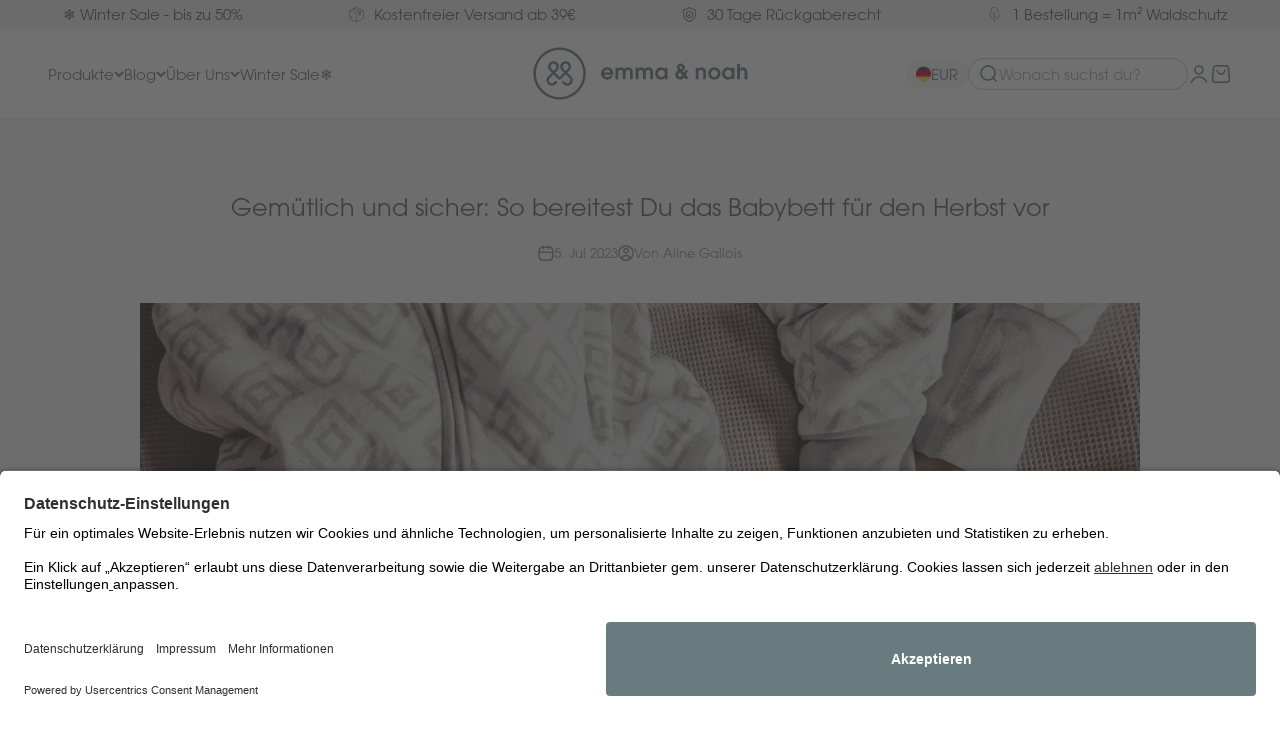

--- FILE ---
content_type: text/html; charset=utf-8
request_url: https://www.emmanoah.de/blogs/emma-noah/gemutlich-und-sicher-so-bereitest-du-das-babybett-fur-den-herbst-vor
body_size: 58725
content:
<!doctype html>

<html class="no-js" lang="de" dir="ltr">
  <head>
    <!--
      <script>
        window.Shopify = window.Shopify || {theme: {id: 176819470709, role: 'main' } };
        window._template = {
            directory: "",
            name: "article",
            suffix: ""
        }
      </script>
    -->
    <script src="https://cdn.ablyft.com/s/44305516.js"></script>
    <meta charset="utf-8">
    <meta
      name="viewport"
      content="width=device-width, initial-scale=1.0, height=device-height, minimum-scale=1.0, maximum-scale=1.0"
    >
    <meta name="theme-color" content="#ffffff">

    <title>
      Gemütlich und sicher » So bereitest Du das Babybett für den Herbst vor
    </title><meta name="description" content="Mit dem Herbst steht uns eine kühle Jahreszeit bevor. Besonders wichtig ist es, das Babybett entsprechend vorzubereiten, damit Dein kleiner Liebling warm, sicher und komfortabel schlafen kann. In diesem Blogbeitrag zeigen wir Dir, wie Du das Babybett optimal für den Herbst vorbereiten kannst und auf welche Aspekte Du.."><link rel="canonical" href="https://www.emmanoah.de/blogs/emma-noah/gemutlich-und-sicher-so-bereitest-du-das-babybett-fur-den-herbst-vor">

    <!-- Varify.io® code for emma & noah -->
    
<script>
        window.varify = window.varify || {};
        window.varify.iid = 705;
      </script>
      <script src="https://app.varify.io/varify.js"></script><link rel="shortcut icon" href="//www.emmanoah.de/cdn/shop/files/E_N-Logo_32x32px.png?v=1613796566&width=96">
      <link rel="apple-touch-icon" href="//www.emmanoah.de/cdn/shop/files/E_N-Logo_32x32px.png?v=1613796566&width=180"><link rel="preconnect" href="https://cdn.shopify.com">
    <link rel="preconnect" href="https://fonts.shopifycdn.com" crossorigin>
    <link rel="dns-prefetch" href="https://productreviews.shopifycdn.com"><link rel="preload" href="//www.emmanoah.de/cdn/fonts/poppins/poppins_n4.0ba78fa5af9b0e1a374041b3ceaadf0a43b41362.woff2" as="font" type="font/woff2" crossorigin><link rel="preload" href="//www.emmanoah.de/cdn/fonts/poppins/poppins_n4.0ba78fa5af9b0e1a374041b3ceaadf0a43b41362.woff2" as="font" type="font/woff2" crossorigin><link rel="stylesheet" href="https://unpkg.com/flickity@2/dist/flickity.min.css">
<script src="https://unpkg.com/flickity@2/dist/flickity.pkgd.min.js"></script>
<meta property="og:type" content="article">
  <meta property="og:title" content="Gemütlich und sicher: So bereitest Du das Babybett für den Herbst vor"><meta property="og:image" content="http://www.emmanoah.de/cdn/shop/articles/Titelbild_Blogbeitrag_Babybett_Herbstbaby_210b412e-5dff-4381-a77b-2c3203ad7852.png?v=1688207467&width=2048">
  <meta property="og:image:secure_url" content="https://www.emmanoah.de/cdn/shop/articles/Titelbild_Blogbeitrag_Babybett_Herbstbaby_210b412e-5dff-4381-a77b-2c3203ad7852.png?v=1688207467&width=2048">
  <meta property="og:image:width" content="1440">
  <meta property="og:image:height" content="640"><meta property="og:description" content="Mit dem Herbst steht uns eine kühle Jahreszeit bevor. Besonders wichtig ist es, das Babybett entsprechend vorzubereiten, damit Dein kleiner Liebling warm, sicher und komfortabel schlafen kann. In diesem Blogbeitrag zeigen wir Dir, wie Du das Babybett optimal für den Herbst vorbereiten kannst und auf welche Aspekte Du.."><meta property="og:url" content="https://www.emmanoah.de/blogs/emma-noah/gemutlich-und-sicher-so-bereitest-du-das-babybett-fur-den-herbst-vor">
<meta property="og:site_name" content="emma &amp; noah"><meta name="twitter:card" content="summary"><meta name="twitter:title" content="Gemütlich und sicher: So bereitest Du das Babybett für den Herbst vor">
  <meta name="twitter:description" content="Mit dem Herbst steht uns eine kühle Jahreszeit bevor. Besonders wichtig ist es, das Babybett entsprechend vorzubereiten, damit Dein kleiner Liebling warm, sicher und komfortabel schlafen kann. In diesem Blogbeitrag zeigen wir Dir, wie Du das Babybett optimal für den Herbst vorbereiten kannst und auf welche Aspekte Du dabei achten solltest. Wichtigkeit des sicheren Schlafs Ein sicherer Schlafplatz ist von großer Bedeutung - unabhängig von der Jahreszeit. Achte darauf, dass Dein Baby in der Rückenlage schläft, um das Risiko des plötzlichen Kindstods zu minimieren. Vermeide Überhitzung oder Unterkühlung, indem Du die Raumtemperatur angemessen hältst. Eine Temperatur von etwa 18-20°C ist ideal. Sollte das nicht möglich sein, empfehlen wir Dir den entsprechenden TOG-Wert bei Eurem Babyschlafsack. So wird Dein Baby immer ausreichend gewärmt. Im Herbst nutzen viele Eltern 2.5 TOG für ihren kleinen Schatz. Achte auch darauf, dass keine Kissen, Decken"><meta name="twitter:image" content="https://www.emmanoah.de/cdn/shop/articles/Titelbild_Blogbeitrag_Babybett_Herbstbaby_210b412e-5dff-4381-a77b-2c3203ad7852.png?crop=center&height=1200&v=1688207467&width=1200">
  <meta name="twitter:image:alt" content="Gemütlich und sicher: So bereitest Du das Babybett für den Herbst vor">
<style>

  /* Book */
  @font-face {
    font-family: 'ITC Avant Garde Pro';
    src: url('//www.emmanoah.de/cdn/shop/t/68/assets/ITCAvantGardePro-Bk.woff2?v=82871570943471668441758527805') format('woff2'),
        url('//www.emmanoah.de/cdn/shop/t/68/assets/ITCAvantGardePro-Bk.woff?v=87290944227020850581758527804') format('woff');
    font-weight: 400;
    font-style: normal;
    font-display: swap;
  }

  /* Book Oblique */
  @font-face {
    font-family: 'ITC Avant Garde Pro';
    src: url('//www.emmanoah.de/cdn/shop/t/68/assets/ITCAvantGardePro-BkObl.woff2?v=138254097630399218081758527806') format('woff2'),
        url('//www.emmanoah.de/cdn/shop/t/68/assets/ITCAvantGardePro-BkObl.woff?v=146166020451174996441758527806') format('woff');
    font-weight: 400;
    font-style: italic;
    font-display: swap;
  }

  /* Medium */
  @font-face {
    font-family: 'ITC Avant Garde Pro';
    src: url('//www.emmanoah.de/cdn/shop/t/68/assets/ITCAvantGardePro-Md.woff2?v=79276872031996382461758527812') format('woff2'),
        url('//www.emmanoah.de/cdn/shop/t/68/assets/ITCAvantGardePro-Md.woff?v=7223155860662099431758527811') format('woff');
    font-weight: 500;
    font-style: normal;
    font-display: swap;
  }

  /* Medium Oblique */
  @font-face {
    font-family: 'ITC Avant Garde Pro';
    src: url('//www.emmanoah.de/cdn/shop/t/68/assets/ITCAvantGardePro-MdObl.woff2?v=145333056897723899201758527813') format('woff2'),
        url('//www.emmanoah.de/cdn/shop/t/68/assets/ITCAvantGardePro-MdObl.woff?v=41583154073122171911758527812') format('woff');
    font-weight: 500;
    font-style: italic;
    font-display: swap;
  }

  /* Demi Bold */
  @font-face {
    font-family: 'ITC Avant Garde Pro';
    src: url('//www.emmanoah.de/cdn/shop/t/68/assets/ITCAvantGardePro-Demi.woff2?v=53999972481810967321736337892') format('woff2'),
        url('//www.emmanoah.de/cdn/shop/t/68/assets/ITCAvantGardePro-Demi.woff?v=141043074636544779991736337892') format('woff');
    font-weight: 600;
    font-style: normal;
    font-display: swap;
  }

  /* Demi Bold Oblique */
  @font-face {
    font-family: 'ITC Avant Garde Pro';
    src: url('//www.emmanoah.de/cdn/shop/t/68/assets/ITCAvantGardePro-DemiObl.woff2?v=73317875539417572461758527810') format('woff2'),
        url('//www.emmanoah.de/cdn/shop/t/68/assets/ITCAvantGardePro-DemiObl.woff?v=97339405140814383801758527810') format('woff');
    font-weight: 600;
    font-style: italic;
    font-display: swap;
  }

  /* Bold */
  @font-face {
    font-family: 'ITC Avant Garde Pro';
    src: url('//www.emmanoah.de/cdn/shop/t/68/assets/ITCAvantGardePro-Bold.woff2?v=86123637799692575551758527808') format('woff2'),
        url('//www.emmanoah.de/cdn/shop/t/68/assets/ITCAvantGardePro-Bold.woff?v=53003539677835783201758527807') format('woff');
    font-weight: 700;
    font-style: normal;
    font-display: swap;
  }

  /* Bold Oblique */
  @font-face {
    font-family: 'ITC Avant Garde Pro';
    src: url('//www.emmanoah.de/cdn/shop/t/68/assets/ITCAvantGardePro-BoldObl.woff2?v=13983509727676645061758527809') format('woff2'),
        url('//www.emmanoah.de/cdn/shop/t/68/assets/ITCAvantGardePro-BoldObl.woff?v=92782981434338196021758527808') format('woff');
    font-weight: 700;
    font-style: italic;
    font-display: swap;
  }

  /* Typography (heading) */
  @font-face {
  font-family: Poppins;
  font-weight: 400;
  font-style: normal;
  font-display: fallback;
  src: url("//www.emmanoah.de/cdn/fonts/poppins/poppins_n4.0ba78fa5af9b0e1a374041b3ceaadf0a43b41362.woff2") format("woff2"),
       url("//www.emmanoah.de/cdn/fonts/poppins/poppins_n4.214741a72ff2596839fc9760ee7a770386cf16ca.woff") format("woff");
}

@font-face {
  font-family: Poppins;
  font-weight: 400;
  font-style: italic;
  font-display: fallback;
  src: url("//www.emmanoah.de/cdn/fonts/poppins/poppins_i4.846ad1e22474f856bd6b81ba4585a60799a9f5d2.woff2") format("woff2"),
       url("//www.emmanoah.de/cdn/fonts/poppins/poppins_i4.56b43284e8b52fc64c1fd271f289a39e8477e9ec.woff") format("woff");
}

/* Typography (body) */
  @font-face {
  font-family: Poppins;
  font-weight: 400;
  font-style: normal;
  font-display: fallback;
  src: url("//www.emmanoah.de/cdn/fonts/poppins/poppins_n4.0ba78fa5af9b0e1a374041b3ceaadf0a43b41362.woff2") format("woff2"),
       url("//www.emmanoah.de/cdn/fonts/poppins/poppins_n4.214741a72ff2596839fc9760ee7a770386cf16ca.woff") format("woff");
}

@font-face {
  font-family: Poppins;
  font-weight: 400;
  font-style: italic;
  font-display: fallback;
  src: url("//www.emmanoah.de/cdn/fonts/poppins/poppins_i4.846ad1e22474f856bd6b81ba4585a60799a9f5d2.woff2") format("woff2"),
       url("//www.emmanoah.de/cdn/fonts/poppins/poppins_i4.56b43284e8b52fc64c1fd271f289a39e8477e9ec.woff") format("woff");
}

@font-face {
  font-family: Poppins;
  font-weight: 700;
  font-style: normal;
  font-display: fallback;
  src: url("//www.emmanoah.de/cdn/fonts/poppins/poppins_n7.56758dcf284489feb014a026f3727f2f20a54626.woff2") format("woff2"),
       url("//www.emmanoah.de/cdn/fonts/poppins/poppins_n7.f34f55d9b3d3205d2cd6f64955ff4b36f0cfd8da.woff") format("woff");
}

@font-face {
  font-family: Poppins;
  font-weight: 700;
  font-style: italic;
  font-display: fallback;
  src: url("//www.emmanoah.de/cdn/fonts/poppins/poppins_i7.42fd71da11e9d101e1e6c7932199f925f9eea42d.woff2") format("woff2"),
       url("//www.emmanoah.de/cdn/fonts/poppins/poppins_i7.ec8499dbd7616004e21155106d13837fff4cf556.woff") format("woff");
}

:root {
    /**
     * ---------------------------------------------------------------------
     * SPACING VARIABLES
     *
     * We are using a spacing inspired from frameworks like Tailwind CSS.
     * ---------------------------------------------------------------------
     */
    --spacing-0-5: 0.125rem; /* 2px */
    --spacing-1: 0.25rem; /* 4px */
    --spacing-1-5: 0.375rem; /* 6px */
    --spacing-2: 0.5rem; /* 8px */
    --spacing-2-5: 0.625rem; /* 10px */
    --spacing-3: 0.75rem; /* 12px */
    --spacing-3-5: 0.875rem; /* 14px */
    --spacing-4: 1rem; /* 16px */
    --spacing-4-5: 1.125rem; /* 18px */
    --spacing-5: 1.25rem; /* 20px */
    --spacing-5-5: 1.375rem; /* 22px */
    --spacing-6: 1.5rem; /* 24px */
    --spacing-6-5: 1.625rem; /* 26px */
    --spacing-7: 1.75rem; /* 28px */
    --spacing-7-5: 1.875rem; /* 30px */
    --spacing-8: 2rem; /* 32px */
    --spacing-8-5: 2.125rem; /* 34px */
    --spacing-9: 2.25rem; /* 36px */
    --spacing-9-5: 2.375rem; /* 38px */
    --spacing-10: 2.5rem; /* 40px */
    --spacing-11: 2.75rem; /* 44px */
    --spacing-12: 3rem; /* 48px */
    --spacing-14: 3.5rem; /* 56px */
    --spacing-16: 4rem; /* 64px */
    --spacing-18: 4.5rem; /* 72px */
    --spacing-20: 5rem; /* 80px */
    --spacing-24: 6rem; /* 96px */
    --spacing-28: 7rem; /* 112px */
    --spacing-32: 8rem; /* 128px */
    --spacing-36: 9rem; /* 144px */
    --spacing-40: 10rem; /* 160px */
    --spacing-44: 11rem; /* 176px */
    --spacing-48: 12rem; /* 192px */
    --spacing-52: 13rem; /* 208px */
    --spacing-56: 14rem; /* 224px */
    --spacing-60: 15rem; /* 240px */
    --spacing-64: 16rem; /* 256px */
    --spacing-72: 18rem; /* 288px */
    --spacing-80: 20rem; /* 320px */
    --spacing-96: 24rem; /* 384px */

    /* Container */
    --container-max-width: 1600px;
    --container-narrow-max-width: 1350px;
    --container-gutter: var(--spacing-5);
    --section-outer-spacing-block: var(--spacing-12);
    --section-inner-max-spacing-block: var(--spacing-10);
    --section-inner-spacing-inline: var(--container-gutter);
    --section-stack-spacing-block: var(--spacing-8);

    /* Grid gutter */
    --grid-gutter: var(--spacing-5);

    /* Product list settings */
    --product-list-row-gap: var(--spacing-8);
    --product-list-column-gap: var(--grid-gutter);

    /* Form settings */
    --input-gap: var(--spacing-2);
    --input-height: 2.625rem;
    --input-padding-inline: var(--spacing-4);

    /* Other sizes */
    --sticky-area-height: calc(var(--sticky-announcement-bar-enabled, 0) * var(--announcement-bar-height, 0px) + var(--sticky-header-enabled, 0) * var(--header-height, 0px));

    /* RTL support */
    --transform-logical-flip: 1;
    --transform-origin-start: left;
    --transform-origin-end: right;

    /**
     * ---------------------------------------------------------------------
     * TYPOGRAPHY
     * ---------------------------------------------------------------------
     */

    /* Font properties */
    --heading-font-family: Poppins, sans-serif;
    --heading-font-weight: 400;
    --heading-font-style: normal;
    --heading-text-transform: normal;
    --heading-letter-spacing: -0.02em;
    --text-font-family: Poppins, sans-serif;
    --text-font-weight: 400;
    --text-font-style: normal;
    --text-letter-spacing: 0.0em;

    
        --heading-font-family: 'ITC Avant Garde Pro', sans-serif;
    

    
        --text-font-family: 'ITC Avant Garde Pro', sans-serif;
    

    /* Font sizes */
    --text-h0: 2.5rem;
    --text-h1: 1.75rem;
    --text-h2: 1.5rem;
    --text-h3: 1.375rem;
    --text-h4: 1.125rem;
    --text-h5: 1.125rem;
    --text-h6: 1rem;
    --text-xs: 0.75rem;
    --text-sm: 0.8125rem;
    --text-base: 0.9375rem;
    --text-lg: 1.1875rem;

    /**
     * ---------------------------------------------------------------------
     * COLORS
     * ---------------------------------------------------------------------
     */

    /* Color settings */--accent: 104 123 126;
    --text-primary: 92 92 92;
    --background-primary: 255 255 255;
    --dialog-background: 255 255 255;
    --border-color: var(--text-color, var(--text-primary)) / 0.12;

    /* Button colors */
    --button-background-primary: 104 123 126;
    --button-text-primary: 255 255 255;
    --button-background-secondary: 104 123 126;
    --button-text-secondary: 255 255 255;

    /* Status colors */
    --success-background: 235 246 237;
    --success-text: 91 176 101;
    --warning-background: 255 246 233;
    --warning-text: 255 183 74;
    --error-background: 254 231 231;
    --error-text: 248 58 58;

    /* Product colors */
    --on-sale-text: 248 58 58;
    --on-sale-badge-background: 248 58 58;
    --on-sale-badge-text: 255 255 255;
    --sold-out-badge-background: 151 171 189;
    --sold-out-badge-text: 0 0 0;
    --primary-badge-background: 151 171 189;
    --primary-badge-text: 0 0 0;
    --star-color: 104 123 126;
    --product-card-background: 255 255 255;
    --product-card-text: 92 92 92;

    /* Header colors */
    --header-background: 255 255 255;
    --header-text: 92 92 92;

    /* Footer colors */
    --footer-background: 255 255 255;
    --footer-text: 92 92 92;

    /* Rounded variables (used for border radius) */
    --rounded-xs: 0.25rem;
    --rounded-sm: 0.125rem;
    --rounded: 0.25rem;
    --rounded-lg: 0.5rem;
    --rounded-full: 9999px;

    --rounded-button: 0.25rem;
    --rounded-input: 0.375rem;

    /* Box shadow */
    --shadow-sm: 0 2px 8px rgb(var(--text-primary) / 0.1);
    --shadow: 0 5px 15px rgb(var(--text-primary) / 0.1);
    --shadow-md: 0 5px 30px rgb(var(--text-primary) / 0.1);
    --shadow-block: 0px 18px 50px rgb(var(--text-primary) / 0.1);

    /**
     * ---------------------------------------------------------------------
     * OTHER
     * ---------------------------------------------------------------------
     */

    --cursor-close-svg-url: url(//www.emmanoah.de/cdn/shop/t/68/assets/cursor-close.svg?v=147174565022153725511736337910);
    --cursor-zoom-in-svg-url: url(//www.emmanoah.de/cdn/shop/t/68/assets/cursor-zoom-in.svg?v=154953035094101115921736337910);
    --cursor-zoom-out-svg-url: url(//www.emmanoah.de/cdn/shop/t/68/assets/cursor-zoom-out.svg?v=16155520337305705181736337910);
    --checkmark-svg-url: url(//www.emmanoah.de/cdn/shop/t/68/assets/checkmark.svg?v=77552481021870063511736337910);
  }

  [dir="rtl"]:root {
    /* RTL support */
    --transform-logical-flip: -1;
    --transform-origin-start: right;
    --transform-origin-end: left;
  }

  @media screen and (min-width: 700px) {
    :root {
      /* Typography (font size) */
      --text-h0: 3.25rem;
      --text-h1: 2.25rem;
      --text-h2: 1.75rem;
      --text-h3: 1.625rem;
      --text-h4: 1.25rem;
      --text-h5: 1.25rem;
      --text-h6: 1.125rem;

      --text-xs: 0.6875rem;
      --text-sm: 0.8125rem;
      --text-base: 0.9375rem;
      --text-lg: 1.1875rem;

      /* Spacing */
      --container-gutter: 2rem;
      --section-outer-spacing-block: var(--spacing-16);
      --section-inner-max-spacing-block: var(--spacing-12);
      --section-inner-spacing-inline: var(--spacing-10);
      --section-stack-spacing-block: var(--spacing-12);

      /* Grid gutter */
      --grid-gutter: var(--spacing-6);

      /* Product list settings */
      --product-list-row-gap: var(--spacing-12);

      /* Form settings */
      --input-gap: 1rem;
      --input-height: 3.125rem;
      --input-padding-inline: var(--spacing-5);
    }
  }

  @media screen and (min-width: 1000px) {
    :root {
      /* Spacing settings */
      --container-gutter: var(--spacing-12);
      --section-outer-spacing-block: var(--spacing-18);
      --section-inner-max-spacing-block: var(--spacing-16);
      --section-inner-spacing-inline: var(--spacing-14);
      --section-stack-spacing-block: var(--spacing-12);
    }
  }

  @media screen and (min-width: 1150px) {
    :root {
      /* Spacing settings */
      --container-gutter: var(--spacing-12);
      --section-outer-spacing-block: var(--spacing-20);
      --section-inner-max-spacing-block: var(--spacing-16);
      --section-inner-spacing-inline: var(--spacing-14);
      --section-stack-spacing-block: var(--spacing-12);
    }
  }

  @media screen and (min-width: 1400px) {
    :root {
      /* Typography (font size) */
      --text-h0: 4rem;
      --text-h1: 3rem;
      --text-h2: 2.5rem;
      --text-h3: 1.75rem;
      --text-h4: 1.5rem;
      --text-h5: 1.25rem;
      --text-h6: 1.25rem;

      --section-outer-spacing-block: var(--spacing-24);
      --section-inner-max-spacing-block: var(--spacing-18);
      --section-inner-spacing-inline: var(--spacing-16);
    }
  }

  @media screen and (min-width: 1600px) {
    :root {
      --section-outer-spacing-block: var(--spacing-24);
      --section-inner-max-spacing-block: var(--spacing-20);
      --section-inner-spacing-inline: var(--spacing-18);
    }
  }

  /**
   * ---------------------------------------------------------------------
   * LIQUID DEPENDANT CSS
   *
   * Our main CSS is Liquid free, but some very specific features depend on
   * theme settings, so we have them here
   * ---------------------------------------------------------------------
   */@media screen and (pointer: fine) {
        .button:not([disabled]):hover, .btn:not([disabled]):hover, .shopify-payment-button__button--unbranded:not([disabled]):hover {
          --button-background-opacity: 0.85;
        }

        .button--subdued:not([disabled]):hover {
          --button-background: var(--text-color) / .05 !important;
        }
      }</style>
<script>
  document.documentElement.classList.replace('no-js', 'js');

  // This allows to expose several variables to the global scope, to be used in scripts
  window.themeVariables = {
    settings: {
      showPageTransition: false,
      headingApparition: "none",
      pageType: "article",
      moneyFormat: "{{ amount }} €",
      moneyWithCurrencyFormat: "{{ amount }} €",
      currencyCodeEnabled: true,
      cartType: "drawer",
      showDiscount: true,
      discountMode: "percentage"
    },

    strings: {
      accessibilityClose: "Schließen",
      accessibilityNext: "Vor",
      accessibilityPrevious: "Zurück",
      addToCartButton: "IN DEN WARENKORB",
      soldOutButton: "AUSVERKAUFT",
      preOrderButton: "JETZT VORBESTELLEN",
      unavailableButton: "Nicht verfügbar",
      closeGallery: "Galerie schließen",
      zoomGallery: "Bild vergrößern",
      errorGallery: "Bild kann nicht geladen werden",
      soldOutBadge: "AUSVERKAUFT",
      discountBadge: " Du sparst @@",
      sku: "SKU:",
      searchNoResults: "Keine Treffer",
      addOrderNote: "Bestellhinweis hinzufügen",
      editOrderNote: "Bestellhinweis bearbeiten",
      shippingEstimatorNoResults: "Tut uns leid, aber wir verschicken leider nicht an deine Adresse.",
      shippingEstimatorOneResult: "Für deine Adresse gibt es einen Versandtarif:",
      shippingEstimatorMultipleResults: "Für deine Adresse gibt es mehrere Versandtarife:",
      shippingEstimatorError: "Beim Berechnen der Versandkosten ist ein Fehler aufgetreten:"
    },

    breakpoints: {
      'sm': 'screen and (min-width: 700px)',
      'md': 'screen and (min-width: 1000px)',
      'lg': 'screen and (min-width: 1150px)',
      'xl': 'screen and (min-width: 1400px)',

      'sm-max': 'screen and (max-width: 699px)',
      'md-max': 'screen and (max-width: 999px)',
      'lg-max': 'screen and (max-width: 1149px)',
      'xl-max': 'screen and (max-width: 1399px)'
    }
  };// For detecting native share
  document.documentElement.classList.add(`native-share--${navigator.share ? 'enabled' : 'disabled'}`);</script><script type="module" src="//www.emmanoah.de/cdn/shop/t/68/assets/vendor.min.js?v=110209841862038618801736337894"></script>
    <script type="module" src="//www.emmanoah.de/cdn/shop/t/68/assets/theme.js?v=40611612413989473601767707024"></script>
    <script type="module" src="//www.emmanoah.de/cdn/shop/t/68/assets/sections.js?v=131687712057016245401768470871"></script>

    <!-- START SCRIPT -->
    <script
      id="wgs-scripttag-int"
      src="/apps/ap-int/static/scripts/dist/wgs.bundle.js?shop=emma-noah.myshopify.com&app_proxy=true&cart_attr_disabled=false&enable_sps=false&g4_px=G-6VEWS1M2J2&line_items_disabled=false&sps_enabled=false&wgs_config_id=0"
      async="true"
    ></script>
    <style>
      #customerReferenceId {
        display: none;
      }
    </style>
    <!-- END SCRIPT -->
    <script>window.performance && window.performance.mark && window.performance.mark('shopify.content_for_header.start');</script><meta id="shopify-digital-wallet" name="shopify-digital-wallet" content="/13424001/digital_wallets/dialog">
<meta name="shopify-checkout-api-token" content="dbefda743de96e54de5a2e503d4a1fec">
<meta id="in-context-paypal-metadata" data-shop-id="13424001" data-venmo-supported="false" data-environment="production" data-locale="de_DE" data-paypal-v4="true" data-currency="EUR">
<link rel="alternate" type="application/atom+xml" title="Feed" href="/blogs/emma-noah.atom" />
<script async="async" src="/checkouts/internal/preloads.js?locale=de-DE"></script>
<script id="apple-pay-shop-capabilities" type="application/json">{"shopId":13424001,"countryCode":"DE","currencyCode":"EUR","merchantCapabilities":["supports3DS"],"merchantId":"gid:\/\/shopify\/Shop\/13424001","merchantName":"emma \u0026 noah","requiredBillingContactFields":["postalAddress","email"],"requiredShippingContactFields":["postalAddress","email"],"shippingType":"shipping","supportedNetworks":["visa","maestro","masterCard","amex"],"total":{"type":"pending","label":"emma \u0026 noah","amount":"1.00"},"shopifyPaymentsEnabled":true,"supportsSubscriptions":true}</script>
<script id="shopify-features" type="application/json">{"accessToken":"dbefda743de96e54de5a2e503d4a1fec","betas":["rich-media-storefront-analytics"],"domain":"www.emmanoah.de","predictiveSearch":true,"shopId":13424001,"locale":"de"}</script>
<script>var Shopify = Shopify || {};
Shopify.shop = "emma-noah.myshopify.com";
Shopify.locale = "de";
Shopify.currency = {"active":"EUR","rate":"1.0"};
Shopify.country = "DE";
Shopify.theme = {"name":"emma-noah-de\/master","id":176819470709,"schema_name":"Impact","schema_version":"4.7.1","theme_store_id":null,"role":"main"};
Shopify.theme.handle = "null";
Shopify.theme.style = {"id":null,"handle":null};
Shopify.cdnHost = "www.emmanoah.de/cdn";
Shopify.routes = Shopify.routes || {};
Shopify.routes.root = "/";</script>
<script type="module">!function(o){(o.Shopify=o.Shopify||{}).modules=!0}(window);</script>
<script>!function(o){function n(){var o=[];function n(){o.push(Array.prototype.slice.apply(arguments))}return n.q=o,n}var t=o.Shopify=o.Shopify||{};t.loadFeatures=n(),t.autoloadFeatures=n()}(window);</script>
<script id="shop-js-analytics" type="application/json">{"pageType":"article"}</script>
<script defer="defer" async type="module" src="//www.emmanoah.de/cdn/shopifycloud/shop-js/modules/v2/client.init-shop-cart-sync_e98Ab_XN.de.esm.js"></script>
<script defer="defer" async type="module" src="//www.emmanoah.de/cdn/shopifycloud/shop-js/modules/v2/chunk.common_Pcw9EP95.esm.js"></script>
<script defer="defer" async type="module" src="//www.emmanoah.de/cdn/shopifycloud/shop-js/modules/v2/chunk.modal_CzmY4ZhL.esm.js"></script>
<script type="module">
  await import("//www.emmanoah.de/cdn/shopifycloud/shop-js/modules/v2/client.init-shop-cart-sync_e98Ab_XN.de.esm.js");
await import("//www.emmanoah.de/cdn/shopifycloud/shop-js/modules/v2/chunk.common_Pcw9EP95.esm.js");
await import("//www.emmanoah.de/cdn/shopifycloud/shop-js/modules/v2/chunk.modal_CzmY4ZhL.esm.js");

  window.Shopify.SignInWithShop?.initShopCartSync?.({"fedCMEnabled":true,"windoidEnabled":true});

</script>
<script>(function() {
  var isLoaded = false;
  function asyncLoad() {
    if (isLoaded) return;
    isLoaded = true;
    var urls = ["https:\/\/d23dclunsivw3h.cloudfront.net\/redirect-app.js?shop=emma-noah.myshopify.com"];
    for (var i = 0; i < urls.length; i++) {
      var s = document.createElement('script');
      s.type = 'text/javascript';
      s.async = true;
      s.src = urls[i];
      var x = document.getElementsByTagName('script')[0];
      x.parentNode.insertBefore(s, x);
    }
  };
  if(window.attachEvent) {
    window.attachEvent('onload', asyncLoad);
  } else {
    window.addEventListener('load', asyncLoad, false);
  }
})();</script>
<script id="__st">var __st={"a":13424001,"offset":3600,"reqid":"a74fd27d-cd8b-41bc-9216-ecc84b672050-1769144606","pageurl":"www.emmanoah.de\/blogs\/emma-noah\/gemutlich-und-sicher-so-bereitest-du-das-babybett-fur-den-herbst-vor","s":"articles-605497196808","u":"9b7f0385c8d7","p":"article","rtyp":"article","rid":605497196808};</script>
<script>window.ShopifyPaypalV4VisibilityTracking = true;</script>
<script id="captcha-bootstrap">!function(){'use strict';const t='contact',e='account',n='new_comment',o=[[t,t],['blogs',n],['comments',n],[t,'customer']],c=[[e,'customer_login'],[e,'guest_login'],[e,'recover_customer_password'],[e,'create_customer']],r=t=>t.map((([t,e])=>`form[action*='/${t}']:not([data-nocaptcha='true']) input[name='form_type'][value='${e}']`)).join(','),a=t=>()=>t?[...document.querySelectorAll(t)].map((t=>t.form)):[];function s(){const t=[...o],e=r(t);return a(e)}const i='password',u='form_key',d=['recaptcha-v3-token','g-recaptcha-response','h-captcha-response',i],f=()=>{try{return window.sessionStorage}catch{return}},m='__shopify_v',_=t=>t.elements[u];function p(t,e,n=!1){try{const o=window.sessionStorage,c=JSON.parse(o.getItem(e)),{data:r}=function(t){const{data:e,action:n}=t;return t[m]||n?{data:e,action:n}:{data:t,action:n}}(c);for(const[e,n]of Object.entries(r))t.elements[e]&&(t.elements[e].value=n);n&&o.removeItem(e)}catch(o){console.error('form repopulation failed',{error:o})}}const l='form_type',E='cptcha';function T(t){t.dataset[E]=!0}const w=window,h=w.document,L='Shopify',v='ce_forms',y='captcha';let A=!1;((t,e)=>{const n=(g='f06e6c50-85a8-45c8-87d0-21a2b65856fe',I='https://cdn.shopify.com/shopifycloud/storefront-forms-hcaptcha/ce_storefront_forms_captcha_hcaptcha.v1.5.2.iife.js',D={infoText:'Durch hCaptcha geschützt',privacyText:'Datenschutz',termsText:'Allgemeine Geschäftsbedingungen'},(t,e,n)=>{const o=w[L][v],c=o.bindForm;if(c)return c(t,g,e,D).then(n);var r;o.q.push([[t,g,e,D],n]),r=I,A||(h.body.append(Object.assign(h.createElement('script'),{id:'captcha-provider',async:!0,src:r})),A=!0)});var g,I,D;w[L]=w[L]||{},w[L][v]=w[L][v]||{},w[L][v].q=[],w[L][y]=w[L][y]||{},w[L][y].protect=function(t,e){n(t,void 0,e),T(t)},Object.freeze(w[L][y]),function(t,e,n,w,h,L){const[v,y,A,g]=function(t,e,n){const i=e?o:[],u=t?c:[],d=[...i,...u],f=r(d),m=r(i),_=r(d.filter((([t,e])=>n.includes(e))));return[a(f),a(m),a(_),s()]}(w,h,L),I=t=>{const e=t.target;return e instanceof HTMLFormElement?e:e&&e.form},D=t=>v().includes(t);t.addEventListener('submit',(t=>{const e=I(t);if(!e)return;const n=D(e)&&!e.dataset.hcaptchaBound&&!e.dataset.recaptchaBound,o=_(e),c=g().includes(e)&&(!o||!o.value);(n||c)&&t.preventDefault(),c&&!n&&(function(t){try{if(!f())return;!function(t){const e=f();if(!e)return;const n=_(t);if(!n)return;const o=n.value;o&&e.removeItem(o)}(t);const e=Array.from(Array(32),(()=>Math.random().toString(36)[2])).join('');!function(t,e){_(t)||t.append(Object.assign(document.createElement('input'),{type:'hidden',name:u})),t.elements[u].value=e}(t,e),function(t,e){const n=f();if(!n)return;const o=[...t.querySelectorAll(`input[type='${i}']`)].map((({name:t})=>t)),c=[...d,...o],r={};for(const[a,s]of new FormData(t).entries())c.includes(a)||(r[a]=s);n.setItem(e,JSON.stringify({[m]:1,action:t.action,data:r}))}(t,e)}catch(e){console.error('failed to persist form',e)}}(e),e.submit())}));const S=(t,e)=>{t&&!t.dataset[E]&&(n(t,e.some((e=>e===t))),T(t))};for(const o of['focusin','change'])t.addEventListener(o,(t=>{const e=I(t);D(e)&&S(e,y())}));const B=e.get('form_key'),M=e.get(l),P=B&&M;t.addEventListener('DOMContentLoaded',(()=>{const t=y();if(P)for(const e of t)e.elements[l].value===M&&p(e,B);[...new Set([...A(),...v().filter((t=>'true'===t.dataset.shopifyCaptcha))])].forEach((e=>S(e,t)))}))}(h,new URLSearchParams(w.location.search),n,t,e,['guest_login'])})(!0,!0)}();</script>
<script integrity="sha256-4kQ18oKyAcykRKYeNunJcIwy7WH5gtpwJnB7kiuLZ1E=" data-source-attribution="shopify.loadfeatures" defer="defer" src="//www.emmanoah.de/cdn/shopifycloud/storefront/assets/storefront/load_feature-a0a9edcb.js" crossorigin="anonymous"></script>
<script data-source-attribution="shopify.dynamic_checkout.dynamic.init">var Shopify=Shopify||{};Shopify.PaymentButton=Shopify.PaymentButton||{isStorefrontPortableWallets:!0,init:function(){window.Shopify.PaymentButton.init=function(){};var t=document.createElement("script");t.src="https://www.emmanoah.de/cdn/shopifycloud/portable-wallets/latest/portable-wallets.de.js",t.type="module",document.head.appendChild(t)}};
</script>
<script data-source-attribution="shopify.dynamic_checkout.buyer_consent">
  function portableWalletsHideBuyerConsent(e){var t=document.getElementById("shopify-buyer-consent"),n=document.getElementById("shopify-subscription-policy-button");t&&n&&(t.classList.add("hidden"),t.setAttribute("aria-hidden","true"),n.removeEventListener("click",e))}function portableWalletsShowBuyerConsent(e){var t=document.getElementById("shopify-buyer-consent"),n=document.getElementById("shopify-subscription-policy-button");t&&n&&(t.classList.remove("hidden"),t.removeAttribute("aria-hidden"),n.addEventListener("click",e))}window.Shopify?.PaymentButton&&(window.Shopify.PaymentButton.hideBuyerConsent=portableWalletsHideBuyerConsent,window.Shopify.PaymentButton.showBuyerConsent=portableWalletsShowBuyerConsent);
</script>
<script data-source-attribution="shopify.dynamic_checkout.cart.bootstrap">document.addEventListener("DOMContentLoaded",(function(){function t(){return document.querySelector("shopify-accelerated-checkout-cart, shopify-accelerated-checkout")}if(t())Shopify.PaymentButton.init();else{new MutationObserver((function(e,n){t()&&(Shopify.PaymentButton.init(),n.disconnect())})).observe(document.body,{childList:!0,subtree:!0})}}));
</script>
<link id="shopify-accelerated-checkout-styles" rel="stylesheet" media="screen" href="https://www.emmanoah.de/cdn/shopifycloud/portable-wallets/latest/accelerated-checkout-backwards-compat.css" crossorigin="anonymous">
<style id="shopify-accelerated-checkout-cart">
        #shopify-buyer-consent {
  margin-top: 1em;
  display: inline-block;
  width: 100%;
}

#shopify-buyer-consent.hidden {
  display: none;
}

#shopify-subscription-policy-button {
  background: none;
  border: none;
  padding: 0;
  text-decoration: underline;
  font-size: inherit;
  cursor: pointer;
}

#shopify-subscription-policy-button::before {
  box-shadow: none;
}

      </style>

<script>window.performance && window.performance.mark && window.performance.mark('shopify.content_for_header.end');</script>
<link href="//www.emmanoah.de/cdn/shop/t/68/assets/theme.css?v=142428180849930599181768918988" rel="stylesheet" type="text/css" media="all" /><link href="//www.emmanoah.de/cdn/shop/t/68/assets/custom.css?v=76785811719539826911759745880" rel="stylesheet" type="text/css" media="all" /><script id="usercentrics-cmp" src="https://app.usercentrics.eu/browser-ui/latest/loader.js" data-settings-id="6ETiRH7qV" defer></script>


<script id="wgs-scripttag-prod" type="text/javascript" async="async"
  src="/apps/ap/static/scripts/dist/wgs.bundle.js?shop=emma-noah.myshopify.com"></script>
<style>
  #customerReferenceId {
    display: none;
  }
</style>

<link rel="dns-prefetch" href="//production.neocomapp.com/">
<link rel="dns-prefetch" href="//app.usercentrics.eu/">
<meta name="description" content="Mit dem Herbst steht uns eine kühle Jahreszeit bevor. Besonders wichtig ist es, das Babybett entsprechend vorzubereiten, damit Dein kleiner Liebling warm, sicher und komfortabel schlafen kann. In diesem Blogbeitrag zeigen wir Dir, wie Du das Babybett optimal für den Herbst vorbereiten kannst und auf welche Aspekte Du..">

<!-- <meta property="og:type" content="article">
  <meta property="og:title" content="Gemütlich und sicher: So bereitest Du das Babybett für den Herbst vor"><meta property="og:image" content="http://www.emmanoah.de/cdn/shop/articles/Titelbild_Blogbeitrag_Babybett_Herbstbaby_210b412e-5dff-4381-a77b-2c3203ad7852.png?v=1688207467&width=2048">
  <meta property="og:image:secure_url" content="https://www.emmanoah.de/cdn/shop/articles/Titelbild_Blogbeitrag_Babybett_Herbstbaby_210b412e-5dff-4381-a77b-2c3203ad7852.png?v=1688207467&width=2048">
  <meta property="og:image:width" content="1440">
  <meta property="og:image:height" content="640"><meta property="og:description" content="Mit dem Herbst steht uns eine kühle Jahreszeit bevor. Besonders wichtig ist es, das Babybett entsprechend vorzubereiten, damit Dein kleiner Liebling warm, sicher und komfortabel schlafen kann. In diesem Blogbeitrag zeigen wir Dir, wie Du das Babybett optimal für den Herbst vorbereiten kannst und auf welche Aspekte Du.."><meta property="og:url" content="https://www.emmanoah.de/blogs/emma-noah/gemutlich-und-sicher-so-bereitest-du-das-babybett-fur-den-herbst-vor">
<meta property="og:site_name" content="emma &amp; noah"><meta name="twitter:card" content="summary"><meta name="twitter:title" content="Gemütlich und sicher: So bereitest Du das Babybett für den Herbst vor">
  <meta name="twitter:description" content="Mit dem Herbst steht uns eine kühle Jahreszeit bevor. Besonders wichtig ist es, das Babybett entsprechend vorzubereiten, damit Dein kleiner Liebling warm, sicher und komfortabel schlafen kann. In diesem Blogbeitrag zeigen wir Dir, wie Du das Babybett optimal für den Herbst vorbereiten kannst und auf welche Aspekte Du dabei achten solltest. Wichtigkeit des sicheren Schlafs Ein sicherer Schlafplatz ist von großer Bedeutung - unabhängig von der Jahreszeit. Achte darauf, dass Dein Baby in der Rückenlage schläft, um das Risiko des plötzlichen Kindstods zu minimieren. Vermeide Überhitzung oder Unterkühlung, indem Du die Raumtemperatur angemessen hältst. Eine Temperatur von etwa 18-20°C ist ideal. Sollte das nicht möglich sein, empfehlen wir Dir den entsprechenden TOG-Wert bei Eurem Babyschlafsack. So wird Dein Baby immer ausreichend gewärmt. Im Herbst nutzen viele Eltern 2.5 TOG für ihren kleinen Schatz. Achte auch darauf, dass keine Kissen, Decken"><meta name="twitter:image" content="https://www.emmanoah.de/cdn/shop/articles/Titelbild_Blogbeitrag_Babybett_Herbstbaby_210b412e-5dff-4381-a77b-2c3203ad7852.png?crop=center&height=1200&v=1688207467&width=1200">
  <meta name="twitter:image:alt" content="Gemütlich und sicher: So bereitest Du das Babybett für den Herbst vor"> -->

<script async src="https://production.neocomapp.com/neocom.js?id=a810a649-06e4-4360-b9a7-e66465de3292"></script>
  

<!-- START SCRIPT --><script id="wgs-scripttag-int" type="text/javascript" async="async" src="/apps/ap-int/static/scripts/dist/wgs.bundle.js?shop=emma-noah.myshopify.com&app_proxy=true&cart_attr_disabled=false&enable_sps=false&g4_px=G-6VEWS1M2J2&line_items_disabled=false&sps_enabled=false&wgs_config_id=0"></script> <style>#customerReferenceId { display: none; }</style> <!-- END SCRIPT -->

<meta name="p:domain_verify" content="fd56e00e5c8ef582a2a8169216bcc274"/>
<meta name="google-site-verification" content="wCylXUqACNhEZUmbc3YbG1Y0vlJY_2duZgW6Vt2Qx7k" />
<meta name="google-site-verification" content="8ozscHzA31EcyniPgmi_M9Arw8d4CT81wm546_MoS6g" />
<meta name="google-site-verification" content="tGCw5S-jGsEITedx4o7Y8qrs4xjwLIG0jWREXpJgWRI" />

<meta name="facebook-domain-verification" content="k6p7redg970gqfa85lpona7wrskzxe" />

<script async src="https://production.neocomapp.com/neocom.js?id=a810a649-06e4-4360-b9a7-e66465de3292"></script>

    
  <!-- BEGIN app block: shopify://apps/elevar-conversion-tracking/blocks/dataLayerEmbed/bc30ab68-b15c-4311-811f-8ef485877ad6 -->



<script type="module" dynamic>
  const configUrl = "/a/elevar/static/configs/e08e47116cc721c188fa0985884d95791cb3d400/config.js";
  const config = (await import(configUrl)).default;
  const scriptUrl = config.script_src_app_theme_embed;

  if (scriptUrl) {
    const { handler } = await import(scriptUrl);

    await handler(
      config,
      {
        cartData: {
  marketId: "16482366",
  attributes:{},
  cartTotal: "0.0",
  currencyCode:"EUR",
  items: []
}
,
        user: {cartTotal: "0.0",
    currencyCode:"EUR",customer: {},
}
,
        isOnCartPage:false,
        collectionView:null,
        searchResultsView:null,
        productView:null,
        checkoutComplete: null
      }
    );
  }
</script>


<!-- END app block --><!-- BEGIN app block: shopify://apps/sc-easy-redirects/blocks/app/be3f8dbd-5d43-46b4-ba43-2d65046054c2 -->
    <!-- common for all pages -->
    
    
        <script src="https://cdn.shopify.com/extensions/264f3360-3201-4ab7-9087-2c63466c86a3/sc-easy-redirects-5/assets/esc-redirect-app-live-feature.js" async></script>
    




<!-- END app block --><!-- BEGIN app block: shopify://apps/digital-darts-hreflang-tags/blocks/hreglang_tag/9a38367c-c3ce-4d6e-93ea-48ab8009c8a5 --><!-- Hreflang tags managed by apps.shopify.com/multi-store-hreflang-tags -->




<!-- END app block --><!-- BEGIN app block: shopify://apps/gorgias-live-chat-helpdesk/blocks/gorgias/a66db725-7b96-4e3f-916e-6c8e6f87aaaa -->
<script defer data-gorgias-loader-chat src="https://config.gorgias.chat/bundle-loader/shopify/emma-noah.myshopify.com"></script>


<script defer data-gorgias-loader-convert  src="https://content.9gtb.com/loader.js"></script>


<script defer data-gorgias-loader-mailto-replace  src="https://config.gorgias.help/api/contact-forms/replace-mailto-script.js?shopName=emma-noah"></script>


<!-- END app block --><!-- BEGIN app block: shopify://apps/uppromote-affiliate/blocks/message-bar/64c32457-930d-4cb9-9641-e24c0d9cf1f4 -->

<style>
    body {
        transition: padding-top .2s;
    }
    .scaaf-message-bar {
        --primary-text-color: ;
        --secondary-text-color: ;
        --primary-bg-color: ;
        --secondary-bg-color: ;
        --primary-text-size: px;
        --secondary-text-size: px;
        text-align: center;
        display: block;
        width: 100%;
        padding: 10px;
        animation-duration: .5s;
        animation-name: fadeIn;
        position: absolute;
        top: 0;
        left: 0;
        width: 100%;
        z-index: 10;
    }

    .scaaf-message-bar-content {
        margin: 0;
        padding: 0;
    }

    .scaaf-message-bar[data-layout=referring] {
        background-color: var(--primary-bg-color);
        color: var(--primary-text-color);
        font-size: var(--primary-text-size);
    }

    .scaaf-message-bar[data-layout=direct] {
        background-color: var(--secondary-bg-color);
        color: var(--secondary-text-color);
        font-size: var(--secondary-text-size);
    }

</style>

<script type="text/javascript">
    (function() {
        let container, contentContainer
        const settingTag = document.querySelector('script#uppromote-message-bar-setting')

        if (!settingTag || !settingTag.textContent) {
            return
        }

        const setting = JSON.parse(settingTag.textContent)
        if (!setting.referral_enable) {
            return
        }

        const getCookie = (cName) => {
            let name = cName + '='
            let decodedCookie = decodeURIComponent(document.cookie)
            let ca = decodedCookie.split(';')
            for (let i = 0; i < ca.length; i++) {
                let c = ca[i]
                while (c.charAt(0) === ' ') {
                    c = c.substring(1)
                }
                if (c.indexOf(name) === 0) {
                    return c.substring(name.length, c.length)
                }
            }

            return null
        }

        function renderContainer() {
            container = document.createElement('div')
            container.classList.add('scaaf-message-bar')
            contentContainer = document.createElement('p')
            contentContainer.classList.add('scaaf-message-bar-content')
            container.append(contentContainer)
        }

        function calculateLayout() {
            const height = container.scrollHeight

            function onMouseMove() {
                document.body.style.paddingTop = `${height}px`
                document.body.removeEventListener('mousemove', onMouseMove)
                document.body.removeEventListener('touchstart', onMouseMove)
            }

            document.body.addEventListener('mousemove', onMouseMove)
            document.body.addEventListener('touchstart', onMouseMove)
        }

        renderContainer()

        function fillDirectContent() {
            if (!setting.not_referral_enable) {
                return
            }
            container.dataset.layout = 'direct'
            contentContainer.textContent = setting.not_referral_content
            document.body.prepend(container)
            calculateLayout()
        }

        function prepareForReferring() {
            contentContainer.textContent = 'Loading'
            contentContainer.style.visibility = 'hidden'
            document.body.prepend(container)
            calculateLayout()
        }

        function fillReferringContent(aff) {
            container.dataset.layout = 'referring'
            contentContainer.textContent = setting.referral_content
                .replaceAll('{affiliate_name}', aff.name)
                .replaceAll('{company}', aff.company)
                .replaceAll('{affiliate_firstname}', aff.first_name)
                .replaceAll('{personal_detail}', aff.personal_detail)
            contentContainer.style.visibility = 'visible'
        }

        function safeJsonParse (str) {
            if (!str) return null;
            try {
                return JSON.parse(str);
            } catch {
                return null;
            }
        }

        function renderFromCookie(affiliateID) {
            if (!affiliateID) {
                fillDirectContent()
                return
            }

            prepareForReferring()

            let info
            const raw = getCookie('_up_a_info')

            try {
                if (raw) {
                    info = safeJsonParse(raw)
                }
            } catch {
                console.warn('Affiliate info (_up_a_info) is invalid JSON', raw)
                fillDirectContent()
                return
            }

            if (!info) {
                fillDirectContent()
                return
            }

            const aff = {
                company: info.company || '',
                name: (info.first_name || '') + ' ' + (info.last_name || ''),
                first_name: info.first_name || '',
                personal_detail: getCookie('scaaf_pd') || ''
            }

            fillReferringContent(aff)
        }

        function paintMessageBar() {
            if (!document.body) {
                return requestAnimationFrame(paintMessageBar)
            }

            const urlParams = new URLSearchParams(window.location.search)
            const scaRef = urlParams.get("sca_ref")
            const urlAffiliateID = scaRef ? scaRef.split('.')[0] + '' : null
            const cookieAffiliateID = getCookie('up_uppromote_aid')
            const isReferralLink = !!scaRef

            if (!isReferralLink) {
                if (cookieAffiliateID) {
                    renderFromCookie(cookieAffiliateID)
                    return
                }
                fillDirectContent()
                return
            }

            if (cookieAffiliateID === urlAffiliateID) {
                renderFromCookie(cookieAffiliateID)
                return
            }

            const lastClick = Number(getCookie('up_uppromote_lc') || 0)
            const diffMinuteFromNow = (Date.now() - lastClick) / (60 * 1000)
            if (diffMinuteFromNow <= 1) {
                renderFromCookie(cookieAffiliateID)
                return
            }

            let waited = 0
            const MAX_WAIT = 5000
            const INTERVAL = 300

            const timer = setInterval(() => {
                const newCookieID = getCookie('up_uppromote_aid')
                const isStillThatAffiliate = newCookieID === urlAffiliateID
                const isReceived = localStorage.getItem('up_uppromote_received') === '1'
                let isLoadedAffiliateInfoDone = !!safeJsonParse(getCookie('_up_a_info'))

                if (isReceived && isStillThatAffiliate && isLoadedAffiliateInfoDone) {
                    clearInterval(timer)
                    renderFromCookie(newCookieID)
                    return
                }

                waited += INTERVAL
                if (waited >= MAX_WAIT) {
                    clearInterval(timer)
                    fillDirectContent()
                }
            }, INTERVAL)
        }

        requestAnimationFrame(paintMessageBar)
    })()
</script>


<!-- END app block --><!-- BEGIN app block: shopify://apps/klaviyo-email-marketing-sms/blocks/klaviyo-onsite-embed/2632fe16-c075-4321-a88b-50b567f42507 -->












  <script async src="https://static.klaviyo.com/onsite/js/MSvk67/klaviyo.js?company_id=MSvk67"></script>
  <script>!function(){if(!window.klaviyo){window._klOnsite=window._klOnsite||[];try{window.klaviyo=new Proxy({},{get:function(n,i){return"push"===i?function(){var n;(n=window._klOnsite).push.apply(n,arguments)}:function(){for(var n=arguments.length,o=new Array(n),w=0;w<n;w++)o[w]=arguments[w];var t="function"==typeof o[o.length-1]?o.pop():void 0,e=new Promise((function(n){window._klOnsite.push([i].concat(o,[function(i){t&&t(i),n(i)}]))}));return e}}})}catch(n){window.klaviyo=window.klaviyo||[],window.klaviyo.push=function(){var n;(n=window._klOnsite).push.apply(n,arguments)}}}}();</script>

  




  <script>
    window.klaviyoReviewsProductDesignMode = false
  </script>







<!-- END app block --><!-- BEGIN app block: shopify://apps/uppromote-affiliate/blocks/core-script/64c32457-930d-4cb9-9641-e24c0d9cf1f4 --><!-- BEGIN app snippet: core-metafields-setting --><!--suppress ES6ConvertVarToLetConst -->
<script type="application/json" id="core-uppromote-settings">{"active_reg_from":false,"app_env":{"env":"production"}}</script>
<script type="application/json" id="core-uppromote-cart">{"note":null,"attributes":{},"original_total_price":0,"total_price":0,"total_discount":0,"total_weight":0.0,"item_count":0,"items":[],"requires_shipping":false,"currency":"EUR","items_subtotal_price":0,"cart_level_discount_applications":[],"checkout_charge_amount":0}</script>
<script id="core-uppromote-quick-store-tracking-vars">
    function getDocumentContext(){const{href:a,hash:b,host:c,hostname:d,origin:e,pathname:f,port:g,protocol:h,search:i}=window.location,j=document.referrer,k=document.characterSet,l=document.title;return{location:{href:a,hash:b,host:c,hostname:d,origin:e,pathname:f,port:g,protocol:h,search:i},referrer:j||document.location.href,characterSet:k,title:l}}function getNavigatorContext(){const{language:a,cookieEnabled:b,languages:c,userAgent:d}=navigator;return{language:a,cookieEnabled:b,languages:c,userAgent:d}}function getWindowContext(){const{innerHeight:a,innerWidth:b,outerHeight:c,outerWidth:d,origin:e,screen:{height:j,width:k},screenX:f,screenY:g,scrollX:h,scrollY:i}=window;return{innerHeight:a,innerWidth:b,outerHeight:c,outerWidth:d,origin:e,screen:{screenHeight:j,screenWidth:k},screenX:f,screenY:g,scrollX:h,scrollY:i,location:getDocumentContext().location}}function getContext(){return{document:getDocumentContext(),navigator:getNavigatorContext(),window:getWindowContext()}}
    if (window.location.href.includes('?sca_ref=')) {
        localStorage.setItem('__up_lastViewedPageContext', JSON.stringify({
            context: getContext(),
            timestamp: new Date().toISOString(),
        }))
    }
</script>

<script id="core-uppromote-setting-booster">
    var UpPromoteCoreSettings = JSON.parse(document.getElementById('core-uppromote-settings').textContent)
    UpPromoteCoreSettings.currentCart = JSON.parse(document.getElementById('core-uppromote-cart')?.textContent || '{}')
    const idToClean = ['core-uppromote-settings', 'core-uppromote-cart', 'core-uppromote-setting-booster', 'core-uppromote-quick-store-tracking-vars']
    idToClean.forEach(id => {
        document.getElementById(id)?.remove()
    })
</script>
<!-- END app snippet -->


<!-- END app block --><!-- BEGIN app block: shopify://apps/emmanoah-bundles/blocks/bundle-theme-extension/6dac22a4-9d30-4dca-b3e2-728cb2c2f802 -->
<!-- END app block --><!-- BEGIN app block: shopify://apps/uppromote-affiliate/blocks/customer-referral/64c32457-930d-4cb9-9641-e24c0d9cf1f4 --><link rel="preload" href="https://cdn.shopify.com/extensions/019be912-7856-7c1f-9705-c70a8c8d7a8b/app-109/assets/customer-referral.css" as="style" onload="this.onload=null;this.rel='stylesheet'">
<script>
  document.addEventListener("DOMContentLoaded", function () {
    const params = new URLSearchParams(window.location.search);
    if (params.has('sca_ref') || params.has('sca_crp')) {
      document.body.setAttribute('is-affiliate-link', '');
    }
  });
</script>


<!-- END app block --><script src="https://cdn.shopify.com/extensions/019ba2a8-ed65-7a70-888b-d2b0a44d500b/orbe-1-414/assets/orbe.min.js" type="text/javascript" defer="defer"></script>
<link href="https://cdn.shopify.com/extensions/019ba2a8-ed65-7a70-888b-d2b0a44d500b/orbe-1-414/assets/md-app-modal.min.css" rel="stylesheet" type="text/css" media="all">
<script src="https://cdn.shopify.com/extensions/019be912-7856-7c1f-9705-c70a8c8d7a8b/app-109/assets/core.min.js" type="text/javascript" defer="defer"></script>
<script src="https://cdn.shopify.com/extensions/01998010-80f7-77ae-990e-8afb84c1ec4a/bundle-and-save-35/assets/extension.js" type="text/javascript" defer="defer"></script>
<script src="https://cdn.shopify.com/extensions/019b09dd-709f-7233-8c82-cc4081277048/klaviyo-email-marketing-44/assets/app.js" type="text/javascript" defer="defer"></script>
<link href="https://cdn.shopify.com/extensions/019b09dd-709f-7233-8c82-cc4081277048/klaviyo-email-marketing-44/assets/app.css" rel="stylesheet" type="text/css" media="all">
<script src="https://cdn.shopify.com/extensions/019be912-7856-7c1f-9705-c70a8c8d7a8b/app-109/assets/customer-referral.js" type="text/javascript" defer="defer"></script>
<link href="https://monorail-edge.shopifysvc.com" rel="dns-prefetch">
<script>(function(){if ("sendBeacon" in navigator && "performance" in window) {try {var session_token_from_headers = performance.getEntriesByType('navigation')[0].serverTiming.find(x => x.name == '_s').description;} catch {var session_token_from_headers = undefined;}var session_cookie_matches = document.cookie.match(/_shopify_s=([^;]*)/);var session_token_from_cookie = session_cookie_matches && session_cookie_matches.length === 2 ? session_cookie_matches[1] : "";var session_token = session_token_from_headers || session_token_from_cookie || "";function handle_abandonment_event(e) {var entries = performance.getEntries().filter(function(entry) {return /monorail-edge.shopifysvc.com/.test(entry.name);});if (!window.abandonment_tracked && entries.length === 0) {window.abandonment_tracked = true;var currentMs = Date.now();var navigation_start = performance.timing.navigationStart;var payload = {shop_id: 13424001,url: window.location.href,navigation_start,duration: currentMs - navigation_start,session_token,page_type: "article"};window.navigator.sendBeacon("https://monorail-edge.shopifysvc.com/v1/produce", JSON.stringify({schema_id: "online_store_buyer_site_abandonment/1.1",payload: payload,metadata: {event_created_at_ms: currentMs,event_sent_at_ms: currentMs}}));}}window.addEventListener('pagehide', handle_abandonment_event);}}());</script>
<script id="web-pixels-manager-setup">(function e(e,d,r,n,o){if(void 0===o&&(o={}),!Boolean(null===(a=null===(i=window.Shopify)||void 0===i?void 0:i.analytics)||void 0===a?void 0:a.replayQueue)){var i,a;window.Shopify=window.Shopify||{};var t=window.Shopify;t.analytics=t.analytics||{};var s=t.analytics;s.replayQueue=[],s.publish=function(e,d,r){return s.replayQueue.push([e,d,r]),!0};try{self.performance.mark("wpm:start")}catch(e){}var l=function(){var e={modern:/Edge?\/(1{2}[4-9]|1[2-9]\d|[2-9]\d{2}|\d{4,})\.\d+(\.\d+|)|Firefox\/(1{2}[4-9]|1[2-9]\d|[2-9]\d{2}|\d{4,})\.\d+(\.\d+|)|Chrom(ium|e)\/(9{2}|\d{3,})\.\d+(\.\d+|)|(Maci|X1{2}).+ Version\/(15\.\d+|(1[6-9]|[2-9]\d|\d{3,})\.\d+)([,.]\d+|)( \(\w+\)|)( Mobile\/\w+|) Safari\/|Chrome.+OPR\/(9{2}|\d{3,})\.\d+\.\d+|(CPU[ +]OS|iPhone[ +]OS|CPU[ +]iPhone|CPU IPhone OS|CPU iPad OS)[ +]+(15[._]\d+|(1[6-9]|[2-9]\d|\d{3,})[._]\d+)([._]\d+|)|Android:?[ /-](13[3-9]|1[4-9]\d|[2-9]\d{2}|\d{4,})(\.\d+|)(\.\d+|)|Android.+Firefox\/(13[5-9]|1[4-9]\d|[2-9]\d{2}|\d{4,})\.\d+(\.\d+|)|Android.+Chrom(ium|e)\/(13[3-9]|1[4-9]\d|[2-9]\d{2}|\d{4,})\.\d+(\.\d+|)|SamsungBrowser\/([2-9]\d|\d{3,})\.\d+/,legacy:/Edge?\/(1[6-9]|[2-9]\d|\d{3,})\.\d+(\.\d+|)|Firefox\/(5[4-9]|[6-9]\d|\d{3,})\.\d+(\.\d+|)|Chrom(ium|e)\/(5[1-9]|[6-9]\d|\d{3,})\.\d+(\.\d+|)([\d.]+$|.*Safari\/(?![\d.]+ Edge\/[\d.]+$))|(Maci|X1{2}).+ Version\/(10\.\d+|(1[1-9]|[2-9]\d|\d{3,})\.\d+)([,.]\d+|)( \(\w+\)|)( Mobile\/\w+|) Safari\/|Chrome.+OPR\/(3[89]|[4-9]\d|\d{3,})\.\d+\.\d+|(CPU[ +]OS|iPhone[ +]OS|CPU[ +]iPhone|CPU IPhone OS|CPU iPad OS)[ +]+(10[._]\d+|(1[1-9]|[2-9]\d|\d{3,})[._]\d+)([._]\d+|)|Android:?[ /-](13[3-9]|1[4-9]\d|[2-9]\d{2}|\d{4,})(\.\d+|)(\.\d+|)|Mobile Safari.+OPR\/([89]\d|\d{3,})\.\d+\.\d+|Android.+Firefox\/(13[5-9]|1[4-9]\d|[2-9]\d{2}|\d{4,})\.\d+(\.\d+|)|Android.+Chrom(ium|e)\/(13[3-9]|1[4-9]\d|[2-9]\d{2}|\d{4,})\.\d+(\.\d+|)|Android.+(UC? ?Browser|UCWEB|U3)[ /]?(15\.([5-9]|\d{2,})|(1[6-9]|[2-9]\d|\d{3,})\.\d+)\.\d+|SamsungBrowser\/(5\.\d+|([6-9]|\d{2,})\.\d+)|Android.+MQ{2}Browser\/(14(\.(9|\d{2,})|)|(1[5-9]|[2-9]\d|\d{3,})(\.\d+|))(\.\d+|)|K[Aa][Ii]OS\/(3\.\d+|([4-9]|\d{2,})\.\d+)(\.\d+|)/},d=e.modern,r=e.legacy,n=navigator.userAgent;return n.match(d)?"modern":n.match(r)?"legacy":"unknown"}(),u="modern"===l?"modern":"legacy",c=(null!=n?n:{modern:"",legacy:""})[u],f=function(e){return[e.baseUrl,"/wpm","/b",e.hashVersion,"modern"===e.buildTarget?"m":"l",".js"].join("")}({baseUrl:d,hashVersion:r,buildTarget:u}),m=function(e){var d=e.version,r=e.bundleTarget,n=e.surface,o=e.pageUrl,i=e.monorailEndpoint;return{emit:function(e){var a=e.status,t=e.errorMsg,s=(new Date).getTime(),l=JSON.stringify({metadata:{event_sent_at_ms:s},events:[{schema_id:"web_pixels_manager_load/3.1",payload:{version:d,bundle_target:r,page_url:o,status:a,surface:n,error_msg:t},metadata:{event_created_at_ms:s}}]});if(!i)return console&&console.warn&&console.warn("[Web Pixels Manager] No Monorail endpoint provided, skipping logging."),!1;try{return self.navigator.sendBeacon.bind(self.navigator)(i,l)}catch(e){}var u=new XMLHttpRequest;try{return u.open("POST",i,!0),u.setRequestHeader("Content-Type","text/plain"),u.send(l),!0}catch(e){return console&&console.warn&&console.warn("[Web Pixels Manager] Got an unhandled error while logging to Monorail."),!1}}}}({version:r,bundleTarget:l,surface:e.surface,pageUrl:self.location.href,monorailEndpoint:e.monorailEndpoint});try{o.browserTarget=l,function(e){var d=e.src,r=e.async,n=void 0===r||r,o=e.onload,i=e.onerror,a=e.sri,t=e.scriptDataAttributes,s=void 0===t?{}:t,l=document.createElement("script"),u=document.querySelector("head"),c=document.querySelector("body");if(l.async=n,l.src=d,a&&(l.integrity=a,l.crossOrigin="anonymous"),s)for(var f in s)if(Object.prototype.hasOwnProperty.call(s,f))try{l.dataset[f]=s[f]}catch(e){}if(o&&l.addEventListener("load",o),i&&l.addEventListener("error",i),u)u.appendChild(l);else{if(!c)throw new Error("Did not find a head or body element to append the script");c.appendChild(l)}}({src:f,async:!0,onload:function(){if(!function(){var e,d;return Boolean(null===(d=null===(e=window.Shopify)||void 0===e?void 0:e.analytics)||void 0===d?void 0:d.initialized)}()){var d=window.webPixelsManager.init(e)||void 0;if(d){var r=window.Shopify.analytics;r.replayQueue.forEach((function(e){var r=e[0],n=e[1],o=e[2];d.publishCustomEvent(r,n,o)})),r.replayQueue=[],r.publish=d.publishCustomEvent,r.visitor=d.visitor,r.initialized=!0}}},onerror:function(){return m.emit({status:"failed",errorMsg:"".concat(f," has failed to load")})},sri:function(e){var d=/^sha384-[A-Za-z0-9+/=]+$/;return"string"==typeof e&&d.test(e)}(c)?c:"",scriptDataAttributes:o}),m.emit({status:"loading"})}catch(e){m.emit({status:"failed",errorMsg:(null==e?void 0:e.message)||"Unknown error"})}}})({shopId: 13424001,storefrontBaseUrl: "https://www.emmanoah.de",extensionsBaseUrl: "https://extensions.shopifycdn.com/cdn/shopifycloud/web-pixels-manager",monorailEndpoint: "https://monorail-edge.shopifysvc.com/unstable/produce_batch",surface: "storefront-renderer",enabledBetaFlags: ["2dca8a86"],webPixelsConfigList: [{"id":"2069135733","configuration":"{\"accountID\":\"MSvk67\",\"webPixelConfig\":\"eyJlbmFibGVBZGRlZFRvQ2FydEV2ZW50cyI6IHRydWV9\"}","eventPayloadVersion":"v1","runtimeContext":"STRICT","scriptVersion":"524f6c1ee37bacdca7657a665bdca589","type":"APP","apiClientId":123074,"privacyPurposes":["ANALYTICS","MARKETING"],"dataSharingAdjustments":{"protectedCustomerApprovalScopes":["read_customer_address","read_customer_email","read_customer_name","read_customer_personal_data","read_customer_phone"]}},{"id":"1186365704","configuration":"{\"shopId\":\"172246\",\"env\":\"production\",\"metaData\":\"[]\"}","eventPayloadVersion":"v1","runtimeContext":"STRICT","scriptVersion":"c5d4d7bbb4a4a4292a8a7b5334af7e3d","type":"APP","apiClientId":2773553,"privacyPurposes":[],"dataSharingAdjustments":{"protectedCustomerApprovalScopes":["read_customer_address","read_customer_email","read_customer_name","read_customer_personal_data","read_customer_phone"]}},{"id":"55017736","configuration":"{\"config_url\": \"\/a\/elevar\/static\/configs\/e08e47116cc721c188fa0985884d95791cb3d400\/config.js\"}","eventPayloadVersion":"v1","runtimeContext":"STRICT","scriptVersion":"ab86028887ec2044af7d02b854e52653","type":"APP","apiClientId":2509311,"privacyPurposes":[],"dataSharingAdjustments":{"protectedCustomerApprovalScopes":["read_customer_address","read_customer_email","read_customer_name","read_customer_personal_data","read_customer_phone"]}},{"id":"50757896","eventPayloadVersion":"1","runtimeContext":"LAX","scriptVersion":"4","type":"CUSTOM","privacyPurposes":["ANALYTICS","MARKETING","SALE_OF_DATA"],"name":"Checkout pixel"},{"id":"83820808","eventPayloadVersion":"1","runtimeContext":"LAX","scriptVersion":"2","type":"CUSTOM","privacyPurposes":["ANALYTICS","MARKETING","SALE_OF_DATA"],"name":"Klar! Pixel"},{"id":"86442248","eventPayloadVersion":"1","runtimeContext":"LAX","scriptVersion":"38","type":"CUSTOM","privacyPurposes":[],"name":"Elevar - Checkout Tracking"},{"id":"150995317","eventPayloadVersion":"1","runtimeContext":"LAX","scriptVersion":"1","type":"CUSTOM","privacyPurposes":["ANALYTICS","MARKETING","SALE_OF_DATA"],"name":"ABLyft Tracking"},{"id":"231702901","eventPayloadVersion":"1","runtimeContext":"LAX","scriptVersion":"3","type":"CUSTOM","privacyPurposes":["ANALYTICS","MARKETING","PREFERENCES"],"name":"Neocom"},{"id":"250216821","eventPayloadVersion":"1","runtimeContext":"LAX","scriptVersion":"2","type":"CUSTOM","privacyPurposes":["ANALYTICS","MARKETING","SALE_OF_DATA"],"name":"Doofinder Pixel"},{"id":"shopify-app-pixel","configuration":"{}","eventPayloadVersion":"v1","runtimeContext":"STRICT","scriptVersion":"0450","apiClientId":"shopify-pixel","type":"APP","privacyPurposes":["ANALYTICS","MARKETING"]},{"id":"shopify-custom-pixel","eventPayloadVersion":"v1","runtimeContext":"LAX","scriptVersion":"0450","apiClientId":"shopify-pixel","type":"CUSTOM","privacyPurposes":["ANALYTICS","MARKETING"]}],isMerchantRequest: false,initData: {"shop":{"name":"emma \u0026 noah","paymentSettings":{"currencyCode":"EUR"},"myshopifyDomain":"emma-noah.myshopify.com","countryCode":"DE","storefrontUrl":"https:\/\/www.emmanoah.de"},"customer":null,"cart":null,"checkout":null,"productVariants":[],"purchasingCompany":null},},"https://www.emmanoah.de/cdn","fcfee988w5aeb613cpc8e4bc33m6693e112",{"modern":"","legacy":""},{"shopId":"13424001","storefrontBaseUrl":"https:\/\/www.emmanoah.de","extensionBaseUrl":"https:\/\/extensions.shopifycdn.com\/cdn\/shopifycloud\/web-pixels-manager","surface":"storefront-renderer","enabledBetaFlags":"[\"2dca8a86\"]","isMerchantRequest":"false","hashVersion":"fcfee988w5aeb613cpc8e4bc33m6693e112","publish":"custom","events":"[[\"page_viewed\",{}]]"});</script><script>
  window.ShopifyAnalytics = window.ShopifyAnalytics || {};
  window.ShopifyAnalytics.meta = window.ShopifyAnalytics.meta || {};
  window.ShopifyAnalytics.meta.currency = 'EUR';
  var meta = {"page":{"pageType":"article","resourceType":"article","resourceId":605497196808,"requestId":"a74fd27d-cd8b-41bc-9216-ecc84b672050-1769144606"}};
  for (var attr in meta) {
    window.ShopifyAnalytics.meta[attr] = meta[attr];
  }
</script>
<script class="analytics">
  (function () {
    var customDocumentWrite = function(content) {
      var jquery = null;

      if (window.jQuery) {
        jquery = window.jQuery;
      } else if (window.Checkout && window.Checkout.$) {
        jquery = window.Checkout.$;
      }

      if (jquery) {
        jquery('body').append(content);
      }
    };

    var hasLoggedConversion = function(token) {
      if (token) {
        return document.cookie.indexOf('loggedConversion=' + token) !== -1;
      }
      return false;
    }

    var setCookieIfConversion = function(token) {
      if (token) {
        var twoMonthsFromNow = new Date(Date.now());
        twoMonthsFromNow.setMonth(twoMonthsFromNow.getMonth() + 2);

        document.cookie = 'loggedConversion=' + token + '; expires=' + twoMonthsFromNow;
      }
    }

    var trekkie = window.ShopifyAnalytics.lib = window.trekkie = window.trekkie || [];
    if (trekkie.integrations) {
      return;
    }
    trekkie.methods = [
      'identify',
      'page',
      'ready',
      'track',
      'trackForm',
      'trackLink'
    ];
    trekkie.factory = function(method) {
      return function() {
        var args = Array.prototype.slice.call(arguments);
        args.unshift(method);
        trekkie.push(args);
        return trekkie;
      };
    };
    for (var i = 0; i < trekkie.methods.length; i++) {
      var key = trekkie.methods[i];
      trekkie[key] = trekkie.factory(key);
    }
    trekkie.load = function(config) {
      trekkie.config = config || {};
      trekkie.config.initialDocumentCookie = document.cookie;
      var first = document.getElementsByTagName('script')[0];
      var script = document.createElement('script');
      script.type = 'text/javascript';
      script.onerror = function(e) {
        var scriptFallback = document.createElement('script');
        scriptFallback.type = 'text/javascript';
        scriptFallback.onerror = function(error) {
                var Monorail = {
      produce: function produce(monorailDomain, schemaId, payload) {
        var currentMs = new Date().getTime();
        var event = {
          schema_id: schemaId,
          payload: payload,
          metadata: {
            event_created_at_ms: currentMs,
            event_sent_at_ms: currentMs
          }
        };
        return Monorail.sendRequest("https://" + monorailDomain + "/v1/produce", JSON.stringify(event));
      },
      sendRequest: function sendRequest(endpointUrl, payload) {
        // Try the sendBeacon API
        if (window && window.navigator && typeof window.navigator.sendBeacon === 'function' && typeof window.Blob === 'function' && !Monorail.isIos12()) {
          var blobData = new window.Blob([payload], {
            type: 'text/plain'
          });

          if (window.navigator.sendBeacon(endpointUrl, blobData)) {
            return true;
          } // sendBeacon was not successful

        } // XHR beacon

        var xhr = new XMLHttpRequest();

        try {
          xhr.open('POST', endpointUrl);
          xhr.setRequestHeader('Content-Type', 'text/plain');
          xhr.send(payload);
        } catch (e) {
          console.log(e);
        }

        return false;
      },
      isIos12: function isIos12() {
        return window.navigator.userAgent.lastIndexOf('iPhone; CPU iPhone OS 12_') !== -1 || window.navigator.userAgent.lastIndexOf('iPad; CPU OS 12_') !== -1;
      }
    };
    Monorail.produce('monorail-edge.shopifysvc.com',
      'trekkie_storefront_load_errors/1.1',
      {shop_id: 13424001,
      theme_id: 176819470709,
      app_name: "storefront",
      context_url: window.location.href,
      source_url: "//www.emmanoah.de/cdn/s/trekkie.storefront.8d95595f799fbf7e1d32231b9a28fd43b70c67d3.min.js"});

        };
        scriptFallback.async = true;
        scriptFallback.src = '//www.emmanoah.de/cdn/s/trekkie.storefront.8d95595f799fbf7e1d32231b9a28fd43b70c67d3.min.js';
        first.parentNode.insertBefore(scriptFallback, first);
      };
      script.async = true;
      script.src = '//www.emmanoah.de/cdn/s/trekkie.storefront.8d95595f799fbf7e1d32231b9a28fd43b70c67d3.min.js';
      first.parentNode.insertBefore(script, first);
    };
    trekkie.load(
      {"Trekkie":{"appName":"storefront","development":false,"defaultAttributes":{"shopId":13424001,"isMerchantRequest":null,"themeId":176819470709,"themeCityHash":"1881186862867419497","contentLanguage":"de","currency":"EUR"},"isServerSideCookieWritingEnabled":true,"monorailRegion":"shop_domain","enabledBetaFlags":["65f19447"]},"Session Attribution":{},"S2S":{"facebookCapiEnabled":false,"source":"trekkie-storefront-renderer","apiClientId":580111}}
    );

    var loaded = false;
    trekkie.ready(function() {
      if (loaded) return;
      loaded = true;

      window.ShopifyAnalytics.lib = window.trekkie;

      var originalDocumentWrite = document.write;
      document.write = customDocumentWrite;
      try { window.ShopifyAnalytics.merchantGoogleAnalytics.call(this); } catch(error) {};
      document.write = originalDocumentWrite;

      window.ShopifyAnalytics.lib.page(null,{"pageType":"article","resourceType":"article","resourceId":605497196808,"requestId":"a74fd27d-cd8b-41bc-9216-ecc84b672050-1769144606","shopifyEmitted":true});

      var match = window.location.pathname.match(/checkouts\/(.+)\/(thank_you|post_purchase)/)
      var token = match? match[1]: undefined;
      if (!hasLoggedConversion(token)) {
        setCookieIfConversion(token);
        
      }
    });


        var eventsListenerScript = document.createElement('script');
        eventsListenerScript.async = true;
        eventsListenerScript.src = "//www.emmanoah.de/cdn/shopifycloud/storefront/assets/shop_events_listener-3da45d37.js";
        document.getElementsByTagName('head')[0].appendChild(eventsListenerScript);

})();</script>
  <script>
  if (!window.ga || (window.ga && typeof window.ga !== 'function')) {
    window.ga = function ga() {
      (window.ga.q = window.ga.q || []).push(arguments);
      if (window.Shopify && window.Shopify.analytics && typeof window.Shopify.analytics.publish === 'function') {
        window.Shopify.analytics.publish("ga_stub_called", {}, {sendTo: "google_osp_migration"});
      }
      console.error("Shopify's Google Analytics stub called with:", Array.from(arguments), "\nSee https://help.shopify.com/manual/promoting-marketing/pixels/pixel-migration#google for more information.");
    };
    if (window.Shopify && window.Shopify.analytics && typeof window.Shopify.analytics.publish === 'function') {
      window.Shopify.analytics.publish("ga_stub_initialized", {}, {sendTo: "google_osp_migration"});
    }
  }
</script>
<script
  defer
  src="https://www.emmanoah.de/cdn/shopifycloud/perf-kit/shopify-perf-kit-3.0.4.min.js"
  data-application="storefront-renderer"
  data-shop-id="13424001"
  data-render-region="gcp-us-east1"
  data-page-type="article"
  data-theme-instance-id="176819470709"
  data-theme-name="Impact"
  data-theme-version="4.7.1"
  data-monorail-region="shop_domain"
  data-resource-timing-sampling-rate="10"
  data-shs="true"
  data-shs-beacon="true"
  data-shs-export-with-fetch="true"
  data-shs-logs-sample-rate="1"
  data-shs-beacon-endpoint="https://www.emmanoah.de/api/collect"
></script>
</head>

  <body class=" "><!-- DRAWER -->
<template id="drawer-default-template">
  <style>
    [hidden] {
      display: none !important;
    }
  </style>

  <button part="outside-close-button" is="close-button" aria-label="Schließen"><svg role="presentation" stroke-width="2" focusable="false" width="24" height="24" class="icon icon-close" viewBox="0 0 24 24">
        <path d="M17.658 6.343 6.344 17.657M17.658 17.657 6.344 6.343" stroke="currentColor"></path>
      </svg></button>

  <div part="overlay"></div>

  <div part="content">
    <header part="header">
      <slot name="header"></slot>

      <button part="close-button" is="close-button" aria-label="Schließen"><svg role="presentation" stroke-width="2" focusable="false" width="24" height="24" class="icon icon-close" viewBox="0 0 24 24">
        <path d="M17.658 6.343 6.344 17.657M17.658 17.657 6.344 6.343" stroke="currentColor"></path>
      </svg></button>
    </header>

    <div part="body">
      <slot></slot>
    </div>

    <footer part="footer">
      <slot name="footer"></slot>
    </footer>
  </div>
</template>

<!-- POPOVER -->
<template id="popover-default-template">
  <button part="outside-close-button" is="close-button" aria-label="Schließen"><svg role="presentation" stroke-width="2" focusable="false" width="24" height="24" class="icon icon-close" viewBox="0 0 24 24">
        <path d="M17.658 6.343 6.344 17.657M17.658 17.657 6.344 6.343" stroke="currentColor"></path>
      </svg></button>

  <div part="overlay"></div>

  <div part="content">
    <header part="title">
      <slot name="title"></slot>
    </header>

    <div part="body">
      <slot></slot>
    </div>
  </div>
</template><a href="#main" class="skip-to-content sr-only">Zum Inhalt springen</a><!-- BEGIN sections: header-group -->
<aside id="shopify-section-sections--24352855261557__announcement-bar" class="shopify-section shopify-section-group-header-group shopify-section--announcement-bar"><style>
    :root {
      --sticky-announcement-bar-enabled:0;
    }</style><height-observer variable="announcement-bar">
    <div class="announcement-bar bg-custom text-custom"style="--background: 240 240 240; --text-color: 92 92 92;"><div class="container">
          <div class="announcement-bar__wrapper justify-between"><button class="tap-area" is="prev-button" aria-controls="announcement-bar" aria-label="Zurück"><svg role="presentation" focusable="false" width="7" height="10" class="icon icon-chevron-left reverse-icon" viewBox="0 0 7 10">
        <path d="M6 1 2 5l4 4" fill="none" stroke="currentColor" stroke-width="2"></path>
      </svg></button><announcement-bar swipeable id="announcement-bar" class="announcement-bar__static-list"><p class="bold text-xxs " >
                  <span class="announcement-bar-icons"></span><a href="/collections/sale">❄️ Winter Sale - bis zu 50%</a></p><p class="bold text-xxs reveal-invisible" >
                  <span class="announcement-bar-icons"><svg height="15px" width="15px" version="1.1" viewBox="0 0 512 512" xmlns="http://www.w3.org/2000/svg">
              		<path d="m491.73 112.97-232.47-112.23c-2.061-0.994-4.461-0.994-6.521 0l-232.47 112.23c-2.592 1.251-4.239 3.876-4.239 6.754v272.55c0 2.878 1.647 5.503 4.239 6.754l232.47 112.23c1.03 0.497 2.146 0.746 3.261 0.746s2.23-0.249 3.261-0.746l232.47-112.23c2.592-1.251 4.239-3.876 4.239-6.754v-272.55c0-2.88-1.648-5.503-4.239-6.755zm-235.73-97.143 215.22 103.9-62.387 30.118c-0.395-0.301-0.812-0.579-1.27-0.8l-213.76-103.19 62.195-30.025zm-79.133 38.505 214.9 103.75-44.015 21.249-214.82-103.7 43.926-21.291zm219.93 117.97v78.546l-41.113 19.848v-78.546l41.113-19.848zm84.169 215.26-217.47 104.98v-255.89l51.873-25.042c3.73-1.801 5.294-6.284 3.493-10.015-1.801-3.729-6.284-5.295-10.015-3.493l-52.851 25.515-20.796-10.04c-3.731-1.803-8.214-0.237-10.015 3.493s-0.237 8.214 3.493 10.015l19.818 9.567v255.89l-217.47-104.98v-255.89l165.6 79.945c1.051 0.508 2.162 0.748 3.255 0.748 2.788 0 5.466-1.562 6.759-4.241 1.801-3.73 0.237-8.214-3.493-10.015l-162.37-78.386 74.505-35.968 225.29 108.76c0.033 0.046 0.07 0.087 0.104 0.132v89.999c0 2.581 1.327 4.98 3.513 6.353 1.214 0.762 2.599 1.147 3.988 1.147 1.112 0 2.227-0.247 3.26-0.746l56.113-27.089c2.592-1.251 4.239-3.875 4.239-6.754v-90.495l69.169-33.392v255.89z"></path>
              		<path d="m92.926 358.48-34.115-16.469c-3.732-1.803-8.214-0.237-10.015 3.493s-0.237 8.214 3.493 10.015l34.115 16.469c1.051 0.508 2.162 0.748 3.255 0.748 2.788 0 5.466-1.562 6.759-4.241 1.802-3.731 0.238-8.213-3.492-10.015z"></path>
              		<path d="m124.32 338.04-65.465-31.604c-3.731-1.801-8.214-0.237-10.015 3.494-1.8 3.73-0.236 8.214 3.494 10.015l65.465 31.604c1.051 0.507 2.162 0.748 3.255 0.748 2.788 0 5.466-1.562 6.759-4.241 1.801-3.732 0.237-8.216-3.493-10.016z"></path>
              </svg></span><a href="/pages/versand-rueckversand">Kostenfreier Versand ab 39€</a></p><p class="bold text-xxs reveal-invisible" >
                  <span class="announcement-bar-icons"><svg height="15px" width="15px" version="1.1" viewBox="-38 0 512 512" xmlns="http://www.w3.org/2000/svg">
                <g>
                <path d="m435.49 138.92-0.015625-0.39844c-0.22266-4.918-0.37109-10.121-0.46094-15.91-0.41797-28.23-22.859-51.582-51.094-53.16-58.867-3.2852-104.41-22.48-143.32-60.406l-0.33203-0.31641c-12.691-11.637-31.836-11.637-44.531 0l-0.33203 0.31641c-38.91 37.926-84.449 57.121-143.32 60.41-28.23 1.5742-50.676 24.926-51.094 53.16-0.085938 5.75-0.23828 10.953-0.46094 15.906l-0.023437 0.92578c-1.1445 60.027-2.5664 134.73 22.426 202.54 13.742 37.289 34.555 69.703 61.855 96.348 31.094 30.344 71.82 54.434 121.05 71.598 1.6016 0.55859 3.2656 1.0117 4.9609 1.3516 2.3906 0.47656 4.7969 0.71484 7.2031 0.71484s4.8164-0.23828 7.2031-0.71484c1.6953-0.33984 3.3711-0.79688 4.9805-1.3594 49.168-17.195 89.852-41.297 120.92-71.637 27.289-26.652 48.102-59.074 61.855-96.371 25.086-68.012 23.668-142.86 22.527-203zm-50.715 192.61c-26.359 71.469-80.168 120.55-164.5 150.04-0.30078 0.10156-0.62109 0.19141-0.95313 0.25781-0.87109 0.17188-1.7578 0.17188-2.6406-0.003907-0.32813-0.066406-0.64844-0.15234-0.94531-0.25391-84.422-29.438-138.27-78.492-164.61-149.96-23.035-62.504-21.73-131.08-20.578-191.58l0.007813-0.33594c0.23438-5.1992 0.39062-10.645 0.47656-16.629 0.1875-12.535 10.172-22.906 22.73-23.605 33.312-1.8594 62.578-8.2969 89.469-19.68 26.855-11.367 50.707-27.391 72.91-48.984 1.1289-0.95312 2.5938-0.95703 3.7188 0 22.207 21.594 46.059 37.617 72.91 48.984 26.891 11.383 56.156 17.82 89.473 19.68 12.559 0.69922 22.543 11.07 22.727 23.609 0.089844 6.0156 0.24609 11.461 0.48047 16.625 1.1484 60.57 2.4219 129.2-20.68 191.84z"></path>
                <path d="m218 128.41c-70.359 0-127.6 57.242-127.6 127.6 0 70.359 57.238 127.6 127.6 127.6 70.355 0 127.6-57.242 127.6-127.6 0-70.355-57.242-127.6-127.6-127.6zm0 225.15c-53.793 0-97.555-43.762-97.555-97.555 0-53.793 43.762-97.555 97.555-97.555 53.789 0 97.551 43.762 97.551 97.555 0 53.793-43.762 97.555-97.551 97.555z"></path>
                <path d="m254.67 216.39-59.266 59.266-16.086-16.086c-5.8672-5.8672-15.379-5.8672-21.246 0-5.8633 5.8672-5.8633 15.379 0 21.242l26.711 26.711c2.9336 2.9336 6.7773 4.3984 10.621 4.3984s7.6875-1.4648 10.621-4.3984l69.891-69.891c5.8633-5.8672 5.8633-15.379 0-21.242-5.8672-5.8711-15.379-5.8711-21.246 0z"></path>
                </g>
              </svg></span><a href="/pages/versand-rueckversand">30 Tage Rückgaberecht</a></p><p class="bold text-xxs reveal-invisible" >
                  <span class="announcement-bar-icons"><svg height="15px" width="15px" enable-background="new 0 0 470 470" version="1.1" viewBox="0 0 470 470" xml:space="preserve" xmlns="http://www.w3.org/2000/svg">
                <path d="M350.851,146.286c2.093-8.917,3.153-18.077,3.153-27.282C354.003,53.385,300.619,0,235,0S115.997,53.385,115.997,119.004
		c0,9.206,1.06,18.365,3.153,27.282c-21.612,26.559-33.469,59.853-33.469,94.203c0,34.339,11.945,67.867,33.634,94.409
		c21.383,26.167,51.252,44.475,84.106,51.552c4.048,0.873,8.039-1.703,8.911-5.753c0.872-4.049-1.704-8.039-5.753-8.911
		c-61.362-13.217-105.898-68.435-105.898-131.298c0-32.077,11.495-63.132,32.366-87.443c1.617-1.884,2.198-4.445,1.55-6.842
		c-2.389-8.84-3.6-17.992-3.6-27.2C130.997,61.656,177.652,15,235,15s104.003,46.656,104.003,104.004c0,9.208-1.211,18.36-3.6,27.2
		c-0.648,2.397-0.067,4.958,1.55,6.842c20.872,24.311,32.366,55.366,32.366,87.443c0,62.862-44.537,118.081-105.898,131.298
		c-4.049,0.872-6.625,4.862-5.753,8.911c0.758,3.517,3.867,5.922,7.325,5.922c0.523,0,1.054-0.055,1.586-0.17
		c32.854-7.076,62.723-25.385,84.106-51.552c21.689-26.542,33.634-60.071,33.634-94.409
		C384.319,206.139,372.462,172.845,350.851,146.286z"></path>
	<path d="M297.007,266.39c2.929-2.929,2.929-7.678,0-10.606c-2.929-2.929-7.678-2.929-10.606,0L242.5,299.684v-43.867
		c0-0.026,0-126.517,0-126.517c0-4.142-3.358-7.5-7.5-7.5s-7.5,3.358-7.5,7.5v108.397l-43.9-43.9c-2.929-2.929-7.678-2.929-10.606,0
		c-2.929,2.929-2.929,7.677,0,10.606l54.507,54.507V462.5c0,4.142,3.358,7.5,7.5,7.5s7.5-3.358,7.5-7.5V320.897L297.007,266.39z"></path>
	<path d="M162.5,290.5c0,4.411,3.589,8,8,8s8-3.589,8-8s-3.589-8-8-8S162.5,286.089,162.5,290.5z"></path>
	<path d="M299.704,104c0-4.411-3.589-8-8-8s-8,3.589-8,8s3.589,8,8,8S299.704,108.411,299.704,104z"></path>
	<path d="M281,74.5c0-4.411-3.589-8-8-8s-8,3.589-8,8s3.589,8,8,8S281,78.911,281,74.5z"></path>
              </svg></span><a href="/pages/eine-bestellung-ein-quadratmeter-wald">1 Bestellung = 1m² Waldschutz</a></p></announcement-bar><button class="tap-area" is="next-button" aria-controls="announcement-bar" aria-label="Vor"><svg role="presentation" focusable="false" width="7" height="10" class="icon icon-chevron-right reverse-icon" viewBox="0 0 7 10">
        <path d="m1 9 4-4-4-4" fill="none" stroke="currentColor" stroke-width="2"></path>
      </svg></button></div>
        </div><div class="announcement-bar-desktop bg-custom text-custom"style="--background: 240 240 240; --text-color: 92 92 92;"><div>
            <p class="bold text-xxs" >
              <span class="announcement-bar-icons"></span><a href="/collections/sale">❄️ Winter Sale - bis zu 50%</a></p>
          </div><div>
            <p class="bold text-xxs" >
              <span class="announcement-bar-icons"><svg height="15px" width="15px" version="1.1" viewBox="0 0 512 512" xmlns="http://www.w3.org/2000/svg">
              		<path d="m491.73 112.97-232.47-112.23c-2.061-0.994-4.461-0.994-6.521 0l-232.47 112.23c-2.592 1.251-4.239 3.876-4.239 6.754v272.55c0 2.878 1.647 5.503 4.239 6.754l232.47 112.23c1.03 0.497 2.146 0.746 3.261 0.746s2.23-0.249 3.261-0.746l232.47-112.23c2.592-1.251 4.239-3.876 4.239-6.754v-272.55c0-2.88-1.648-5.503-4.239-6.755zm-235.73-97.143 215.22 103.9-62.387 30.118c-0.395-0.301-0.812-0.579-1.27-0.8l-213.76-103.19 62.195-30.025zm-79.133 38.505 214.9 103.75-44.015 21.249-214.82-103.7 43.926-21.291zm219.93 117.97v78.546l-41.113 19.848v-78.546l41.113-19.848zm84.169 215.26-217.47 104.98v-255.89l51.873-25.042c3.73-1.801 5.294-6.284 3.493-10.015-1.801-3.729-6.284-5.295-10.015-3.493l-52.851 25.515-20.796-10.04c-3.731-1.803-8.214-0.237-10.015 3.493s-0.237 8.214 3.493 10.015l19.818 9.567v255.89l-217.47-104.98v-255.89l165.6 79.945c1.051 0.508 2.162 0.748 3.255 0.748 2.788 0 5.466-1.562 6.759-4.241 1.801-3.73 0.237-8.214-3.493-10.015l-162.37-78.386 74.505-35.968 225.29 108.76c0.033 0.046 0.07 0.087 0.104 0.132v89.999c0 2.581 1.327 4.98 3.513 6.353 1.214 0.762 2.599 1.147 3.988 1.147 1.112 0 2.227-0.247 3.26-0.746l56.113-27.089c2.592-1.251 4.239-3.875 4.239-6.754v-90.495l69.169-33.392v255.89z"></path>
              		<path d="m92.926 358.48-34.115-16.469c-3.732-1.803-8.214-0.237-10.015 3.493s-0.237 8.214 3.493 10.015l34.115 16.469c1.051 0.508 2.162 0.748 3.255 0.748 2.788 0 5.466-1.562 6.759-4.241 1.802-3.731 0.238-8.213-3.492-10.015z"></path>
              		<path d="m124.32 338.04-65.465-31.604c-3.731-1.801-8.214-0.237-10.015 3.494-1.8 3.73-0.236 8.214 3.494 10.015l65.465 31.604c1.051 0.507 2.162 0.748 3.255 0.748 2.788 0 5.466-1.562 6.759-4.241 1.801-3.732 0.237-8.216-3.493-10.016z"></path>
              </svg></span><a href="/pages/versand-rueckversand">Kostenfreier Versand ab 39€</a></p>
          </div><div>
            <p class="bold text-xxs" >
              <span class="announcement-bar-icons"><svg height="15px" width="15px" version="1.1" viewBox="-38 0 512 512" xmlns="http://www.w3.org/2000/svg">
                <g>
                <path d="m435.49 138.92-0.015625-0.39844c-0.22266-4.918-0.37109-10.121-0.46094-15.91-0.41797-28.23-22.859-51.582-51.094-53.16-58.867-3.2852-104.41-22.48-143.32-60.406l-0.33203-0.31641c-12.691-11.637-31.836-11.637-44.531 0l-0.33203 0.31641c-38.91 37.926-84.449 57.121-143.32 60.41-28.23 1.5742-50.676 24.926-51.094 53.16-0.085938 5.75-0.23828 10.953-0.46094 15.906l-0.023437 0.92578c-1.1445 60.027-2.5664 134.73 22.426 202.54 13.742 37.289 34.555 69.703 61.855 96.348 31.094 30.344 71.82 54.434 121.05 71.598 1.6016 0.55859 3.2656 1.0117 4.9609 1.3516 2.3906 0.47656 4.7969 0.71484 7.2031 0.71484s4.8164-0.23828 7.2031-0.71484c1.6953-0.33984 3.3711-0.79688 4.9805-1.3594 49.168-17.195 89.852-41.297 120.92-71.637 27.289-26.652 48.102-59.074 61.855-96.371 25.086-68.012 23.668-142.86 22.527-203zm-50.715 192.61c-26.359 71.469-80.168 120.55-164.5 150.04-0.30078 0.10156-0.62109 0.19141-0.95313 0.25781-0.87109 0.17188-1.7578 0.17188-2.6406-0.003907-0.32813-0.066406-0.64844-0.15234-0.94531-0.25391-84.422-29.438-138.27-78.492-164.61-149.96-23.035-62.504-21.73-131.08-20.578-191.58l0.007813-0.33594c0.23438-5.1992 0.39062-10.645 0.47656-16.629 0.1875-12.535 10.172-22.906 22.73-23.605 33.312-1.8594 62.578-8.2969 89.469-19.68 26.855-11.367 50.707-27.391 72.91-48.984 1.1289-0.95312 2.5938-0.95703 3.7188 0 22.207 21.594 46.059 37.617 72.91 48.984 26.891 11.383 56.156 17.82 89.473 19.68 12.559 0.69922 22.543 11.07 22.727 23.609 0.089844 6.0156 0.24609 11.461 0.48047 16.625 1.1484 60.57 2.4219 129.2-20.68 191.84z"></path>
                <path d="m218 128.41c-70.359 0-127.6 57.242-127.6 127.6 0 70.359 57.238 127.6 127.6 127.6 70.355 0 127.6-57.242 127.6-127.6 0-70.355-57.242-127.6-127.6-127.6zm0 225.15c-53.793 0-97.555-43.762-97.555-97.555 0-53.793 43.762-97.555 97.555-97.555 53.789 0 97.551 43.762 97.551 97.555 0 53.793-43.762 97.555-97.551 97.555z"></path>
                <path d="m254.67 216.39-59.266 59.266-16.086-16.086c-5.8672-5.8672-15.379-5.8672-21.246 0-5.8633 5.8672-5.8633 15.379 0 21.242l26.711 26.711c2.9336 2.9336 6.7773 4.3984 10.621 4.3984s7.6875-1.4648 10.621-4.3984l69.891-69.891c5.8633-5.8672 5.8633-15.379 0-21.242-5.8672-5.8711-15.379-5.8711-21.246 0z"></path>
                </g>
              </svg></span><a href="/pages/versand-rueckversand">30 Tage Rückgaberecht</a></p>
          </div><div>
            <p class="bold text-xxs" >
              <span class="announcement-bar-icons"><svg height="15px" width="15px" enable-background="new 0 0 470 470" version="1.1" viewBox="0 0 470 470" xml:space="preserve" xmlns="http://www.w3.org/2000/svg">
                <path d="M350.851,146.286c2.093-8.917,3.153-18.077,3.153-27.282C354.003,53.385,300.619,0,235,0S115.997,53.385,115.997,119.004
		c0,9.206,1.06,18.365,3.153,27.282c-21.612,26.559-33.469,59.853-33.469,94.203c0,34.339,11.945,67.867,33.634,94.409
		c21.383,26.167,51.252,44.475,84.106,51.552c4.048,0.873,8.039-1.703,8.911-5.753c0.872-4.049-1.704-8.039-5.753-8.911
		c-61.362-13.217-105.898-68.435-105.898-131.298c0-32.077,11.495-63.132,32.366-87.443c1.617-1.884,2.198-4.445,1.55-6.842
		c-2.389-8.84-3.6-17.992-3.6-27.2C130.997,61.656,177.652,15,235,15s104.003,46.656,104.003,104.004c0,9.208-1.211,18.36-3.6,27.2
		c-0.648,2.397-0.067,4.958,1.55,6.842c20.872,24.311,32.366,55.366,32.366,87.443c0,62.862-44.537,118.081-105.898,131.298
		c-4.049,0.872-6.625,4.862-5.753,8.911c0.758,3.517,3.867,5.922,7.325,5.922c0.523,0,1.054-0.055,1.586-0.17
		c32.854-7.076,62.723-25.385,84.106-51.552c21.689-26.542,33.634-60.071,33.634-94.409
		C384.319,206.139,372.462,172.845,350.851,146.286z"></path>
	<path d="M297.007,266.39c2.929-2.929,2.929-7.678,0-10.606c-2.929-2.929-7.678-2.929-10.606,0L242.5,299.684v-43.867
		c0-0.026,0-126.517,0-126.517c0-4.142-3.358-7.5-7.5-7.5s-7.5,3.358-7.5,7.5v108.397l-43.9-43.9c-2.929-2.929-7.678-2.929-10.606,0
		c-2.929,2.929-2.929,7.677,0,10.606l54.507,54.507V462.5c0,4.142,3.358,7.5,7.5,7.5s7.5-3.358,7.5-7.5V320.897L297.007,266.39z"></path>
	<path d="M162.5,290.5c0,4.411,3.589,8,8,8s8-3.589,8-8s-3.589-8-8-8S162.5,286.089,162.5,290.5z"></path>
	<path d="M299.704,104c0-4.411-3.589-8-8-8s-8,3.589-8,8s3.589,8,8,8S299.704,108.411,299.704,104z"></path>
	<path d="M281,74.5c0-4.411-3.589-8-8-8s-8,3.589-8,8s3.589,8,8,8S281,78.911,281,74.5z"></path>
              </svg></span><a href="/pages/eine-bestellung-ein-quadratmeter-wald">1 Bestellung = 1m² Waldschutz</a></p>
          </div></div>
    </div>
  </height-observer>

  <script>
    document.documentElement.style.setProperty('--announcement-bar-height', Math.round(document.getElementById('shopify-section-sections--24352855261557__announcement-bar').clientHeight) + 'px');
  </script><style> #shopify-section-sections--24352855261557__announcement-bar p {font-weight: normal; font-size: 15px;} #shopify-section-sections--24352855261557__announcement-bar .announcement-bar {padding-top: 2px; padding-bottom: 2px;} #shopify-section-sections--24352855261557__announcement-bar .announcement-bar-icons {height: 15px;} </style></aside><header id="shopify-section-sections--24352855261557__header" class="shopify-section shopify-section-group-header-group shopify-section--header"><style>
  :root {
    --sticky-header-enabled:1;
  }

  #shopify-section-sections--24352855261557__header {
    --header-grid-template: "main-nav logo secondary-nav" / minmax(0, 1fr) auto minmax(0, 1fr);
    --header-padding-block: var(--spacing-3);
    --header-background-opacity: 1.0;
    --header-background-blur-radius: 0px;
    --header-transparent-text-color: 255 255 255;--header-logo-width: 170px;
      --header-logo-height: 42px;position: sticky;
    top: 0;
    z-index: 10;
  }.shopify-section--announcement-bar ~ #shopify-section-sections--24352855261557__header {
      /* top: calc(var(--sticky-announcement-bar-enabled, 0) * var(--announcement-bar-height, 0px)); */
      /* Fix for visibility */
      top: -1px;
    }@media screen and (max-width: 699px) {
      .navigation-drawer {
        --drawer-content-max-height: calc(100vh - (var(--spacing-2) * 2));
      }
    }@media screen and (min-width: 700px) {
    #shopify-section-sections--24352855261557__header {--header-logo-width: 215px;
        --header-logo-height: 53px;--header-padding-block: var(--spacing-6);
    }
  }</style>

<height-observer variable="header">
  <store-header class="header" hide-on-scroll="100" sticky>
    <div class="header__wrapper"><div class="header__main-nav">
        <div class="header__icon-list">
          <button type="button" class="tap-area lg:hidden" aria-controls="header-sidebar-menu">
            <span class="sr-only">Navigationsmenü öffnen</span><svg role="presentation" stroke-width="1.5" focusable="false" width="22" height="22" class="icon icon-hamburger" viewBox="0 0 22 22">
        <path d="M1 5h20M1 11h20M1 17h20" stroke="currentColor" stroke-linecap="round"></path>
      </svg></button>

          
<nav class="header__link-list  wrap" role="navigation">
              <ul class="contents" role="list">

                  <li><details is="mega-menu-disclosure" trigger="hover" >
                            <summary class="text-with-icon gap-2.5 link-faded-reverse" data-url="/collections/alle">Produkte<svg role="presentation" focusable="false" width="10" height="7" class="icon icon-chevron-bottom" viewBox="0 0 10 7">
        <path d="m1 1 4 4 4-4" fill="none" stroke="currentColor" stroke-width="2"></path>
      </svg></summary><style>
    @media screen and (min-width: 1150px) {
      #mega-menu-96f908a3-3375-459a-a20d-8d2458cc9eb2 {
        --mega-menu-nav-column-max-width: 160px;
        --mega-menu-justify-content: space-between;
        --mega-menu-nav-gap: var(--spacing-8);

        
          --column-list-max-width: 75%;
        
      }
    }

    @media screen and (min-width: 1400px) {
      #mega-menu-96f908a3-3375-459a-a20d-8d2458cc9eb2 {
        --mega-menu-nav-column-max-width: 180px;
        --mega-menu-nav-gap: var(--spacing-16);

        
          --column-list-max-width: 75%;
        
      }
    }

    @media screen and (min-width: 1600px) {
      #mega-menu-96f908a3-3375-459a-a20d-8d2458cc9eb2 {
        --mega-menu-nav-gap: var(--spacing-16);
      }
    }

    @media screen and (min-width: 1800px) {
      #mega-menu-96f908a3-3375-459a-a20d-8d2458cc9eb2 {
        --mega-menu-nav-gap: var(--spacing-20);
      }
    }
  </style><div id="mega-menu-96f908a3-3375-459a-a20d-8d2458cc9eb2" class="mega-menu "><ul class="mega-menu__nav" data-size="large" role="list"><li class="v-stack gap-4 justify-items-start">
          <a href="/collections/alle" class="h5" >
            <span class="reversed-link hover:show">Übersicht</span>
          </a><ul class="v-stack gap-2 justify-items-start" role="list"><li>
                  <a href="/collections/alle" class="link-faded">
                    

                    
                      
                      <span >Alle Produkte</span>
                    
                    
                  </a>
                </li><li>
                  <a href="/collections/baby-erstausstattung-bestseller" class="link-faded">
                    

                    
                      
                      <span >Bestseller</span>
                    
                    
                  </a>
                </li><li>
                  <a href="/collections/unsere-neuheiten" class="link-faded">
                    

                    
                      
                      <span >Neuheiten</span>
                    
                    
                  </a>
                </li><li>
                  <a href="/collections/baby-erstausstattung" class="link-faded">
                    

                    
                      
                      <span >Erstausstattung</span>
                    
                    
                  </a>
                </li><li>
                  <a href="/pages/baby-schlafsack-berater" class="link-faded">
                    

                    
                      
                      <span >Schlafsackberater</span>
                    
                    
                  </a>
                </li><li>
                  <a href="/collections/babyartikel-gutscheine" class="link-faded">
                    

                    
                      
                      <span >Geschenkgutschein</span>
                    
                    
                  </a>
                </li><li>
                  <a href="/pages/geschenke-fur-werdende-eltern-und-babys" class="link-faded">
                    

                    
                      
                      <span >Geschenke für werdende Eltern & Babys</span>
                    
                    
                  </a>
                </li></ul></li><li class="v-stack gap-4 justify-items-start">
          <a  class="h5" >
            <span >Schlafen & Kuscheln</span>
          </a><ul class="v-stack gap-2 justify-items-start" role="list"><li>
                  <a href="/collections/baby-schlafsaecke" class="link-faded">
                    

                    
                      
                      <span >Alle Schlafsäcke</span>
                    
                    
                  </a>
                </li><li>
                  <a href="/collections/schlafsaecke-mit-beinen" class="link-faded">
                    

                    
                      
                      <span >Schlafsäcke mit Füßen</span>
                    
                    
                  </a>
                </li><li>
                  <a href="/collections/baby-kugelschlafsack" class="link-faded">
                    

                    
                      
                      <span >Kugelschlafsäcke</span>
                    
                    
                  </a>
                </li><li>
                  <a href="/collections/schlafanzuege" class="link-faded">
                    

                    
                      
                      <span >Schlafanzüge</span>
                    
                    
                  </a>
                </li><li>
                  <a href="/collections/babydecken" class="link-faded">
                    

                    
                      
                      <span >Kuscheldecken</span>
                    
                    
                  </a>
                </li><li>
                  <a href="/collections/bettumrandung" class="link-faded">
                    

                    
                      
                      <span >Bettumrandungen</span>
                    
                    
                  </a>
                </li></ul></li><li class="v-stack gap-4 justify-items-start">
          <a  class="h5" >
            <span >Unterwegs & Warm</span>
          </a><ul class="v-stack gap-2 justify-items-start" role="list"><li>
                  <a href="/products/merinowoll-teddy-fusssack-essential-beige" class="link-faded">
                    

                    
                      
                      <span >Fußsack</span>
                    
                    
                  </a>
                </li><li>
                  <a href="/products/babytrage-essential-beige" class="link-faded">
                    

                    
                      
                      <span >Babytrage</span>
                    
                    
                  </a>
                </li><li>
                  <a href="/collections/spucktucher" class="link-faded">
                    

                    
                      
                      <span >Spucktücher</span>
                    
                    
                  </a>
                </li><li>
                  <a href="/collections/einschlagdecken" class="link-faded">
                    

                    
                      
                      <span >Einschlagdecken</span>
                    
                    
                  </a>
                </li><li>
                  <a href="/collections/wickelunterlage" class="link-faded">
                    

                    
                      
                      <span >Mobile Wickelunterlage</span>
                    
                    
                  </a>
                </li></ul></li><li class="v-stack gap-4 justify-items-start">
          <a  class="h5" >
            <span >Kleidung & Basics</span>
          </a><ul class="v-stack gap-2 justify-items-start" role="list"><li>
                  <a href="/collections/muetzen-merinowolle" class="link-faded">
                    

                    
                      
                      <span >Mützen</span>
                    
                    
                  </a>
                </li><li>
                  <a href="/collections/overall" class="link-faded">
                    

                    
                      
                      <span >Overalls</span>
                    
                    
                  </a>
                </li><li>
                  <a href="/collections/wollwalk" class="link-faded">
                    

                    
                      
                      <span >Wollwalk</span>
                    
                    
                  </a>
                </li><li>
                  <a href="/collections/merinowolle-baby-family" class="link-faded">
                    

                    
                      
                      <span >Merinowolle</span>
                    
                    
                  </a>
                </li><li>
                  <a href="/collections/strampler-bodys" class="link-faded">
                    

                    
                      
                      <span >Bodys & Strampler</span>
                    
                    
                  </a>
                </li></ul></li><li class="v-stack gap-4 justify-items-start">
          <a  class="h5" >
            <span >Krabbeln & Spielen</span>
          </a><ul class="v-stack gap-2 justify-items-start" role="list"><li>
                  <a href="/collections/krabbeldecken-baby" class="link-faded">
                    

                    
                      
                      <span >Krabbeldecken</span>
                    
                    
                  </a>
                </li><li>
                  <a href="/products/puzzle-matte-wave-grau" class="link-faded">
                    

                    
                      
                      <span >Puzzle Matte</span>
                    
                    
                  </a>
                </li><li>
                  <a href="/collections/spielteppich-aufbewahrungsbox" class="link-faded">
                    

                    
                      
                      <span >Diolie Spielwürfel</span>
                    
                    
                  </a>
                </li></ul></li></ul>




<style>
  #navigation-promo-96f908a3-3375-459a-a20d-8d2458cc9eb2-- {
    --navigation-promo-grid: 
  
    auto / auto

  
;
    --mega-menu-promo-grid-image-max-width: 300px;
    --mega-menu-promo-grid-image-min-width: 172px;
    --promo-heading-font-size: var(--text-h3);
    --content-over-media-row-gap: var(--spacing-4);
    --content-over-media-column-gap: var(--spacing-5);--promo-heading-line-height: 1.2;}

  #navigation-promo-96f908a3-3375-459a-a20d-8d2458cc9eb2-- .navigation-promo__carousel-controls {inset-block-end: var(--content-over-media-column-gap);}

  @media screen and (min-width:700px) {
    #navigation-promo-96f908a3-3375-459a-a20d-8d2458cc9eb2-- {--mega-menu-promo-grid-image-min-width: 192px;
      --content-over-media-row-gap: var(--spacing-5);
      --content-over-media-column-gap: var(--spacing-6);
    }
  }@media screen and (min-width: 1150px) {
      #navigation-promo-96f908a3-3375-459a-a20d-8d2458cc9eb2-- {
        --promo-heading-font-size: var(--text-h4);
        --promo-heading-line-height: 1.3;
        --navigation-promo-gap: var(--spacing-4);
        --mega-menu-promo-grid-image-min-width: 220px;

        
          max-width: 360px;
        

        
      }

      
        #navigation-promo-96f908a3-3375-459a-a20d-8d2458cc9eb2-- {
          --content-over-media-row-gap: var(--spacing-6);
          --content-over-media-column-gap: var(--spacing-8);
        }
      
    }

    @media screen and (min-width: 1400px) {
      #navigation-promo-96f908a3-3375-459a-a20d-8d2458cc9eb2-- {
        --mega-menu-promo-grid-image-max-width: 360px;

        
      }

      
    }</style><div class="navigation-promo__wrapper  " id="navigation-promo-96f908a3-3375-459a-a20d-8d2458cc9eb2--"><div class="relative"><mega-menu-promo-carousel id="promo-carousel-96f908a3-3375-459a-a20d-8d2458cc9eb2--" class="navigation-promo navigation-promo--carousel" role="region" style="--navigation-promo-gap: 0">
        <a href="/collections/schlafsaecke-mit-beinen"
         class="content-over-media rounded-sm group "
         style="--text-color: 255 255 255; grid-area: 1 / -1;"><img src="//www.emmanoah.de/cdn/shop/files/Schlafsaecke_mit_Fuessen.png?v=1705999700" alt="" srcset="//www.emmanoah.de/cdn/shop/files/Schlafsaecke_mit_Fuessen.png?v=1705999700&amp;width=200 200w, //www.emmanoah.de/cdn/shop/files/Schlafsaecke_mit_Fuessen.png?v=1705999700&amp;width=300 300w, //www.emmanoah.de/cdn/shop/files/Schlafsaecke_mit_Fuessen.png?v=1705999700&amp;width=400 400w, //www.emmanoah.de/cdn/shop/files/Schlafsaecke_mit_Fuessen.png?v=1705999700&amp;width=500 500w" width="594" height="369" loading="lazy" sizes="(max-width: 699px) 100vw, (max-width: 1150px) 316px, 360px
" class="zoom-image"><div class="place-self-end-start text-custom">
            <p style="font-size: var(--promo-heading-font-size); line-height: var(--promo-heading-line-height, 1.4)">Schlafsäcke mit Füßen</p>
          </div></a><a href="/collections/erstlingsausstattung"
         class="content-over-media rounded-sm group reveal-invisible"
         style="--text-color: 255 255 255; grid-area: 1 / -1;"><img src="//www.emmanoah.de/cdn/shop/files/Spucktucher-2_370x230_2x_45b278ed-1ef3-4422-a63f-5c45de881f4a.webp?v=1706000002" alt="" srcset="//www.emmanoah.de/cdn/shop/files/Spucktucher-2_370x230_2x_45b278ed-1ef3-4422-a63f-5c45de881f4a.webp?v=1706000002&amp;width=200 200w, //www.emmanoah.de/cdn/shop/files/Spucktucher-2_370x230_2x_45b278ed-1ef3-4422-a63f-5c45de881f4a.webp?v=1706000002&amp;width=300 300w, //www.emmanoah.de/cdn/shop/files/Spucktucher-2_370x230_2x_45b278ed-1ef3-4422-a63f-5c45de881f4a.webp?v=1706000002&amp;width=400 400w, //www.emmanoah.de/cdn/shop/files/Spucktucher-2_370x230_2x_45b278ed-1ef3-4422-a63f-5c45de881f4a.webp?v=1706000002&amp;width=500 500w" width="594" height="369" loading="lazy" sizes="(max-width: 699px) 100vw, (max-width: 1150px) 316px, 360px
" class="zoom-image"><div class="place-self-end-start text-custom">
            <p style="font-size: var(--promo-heading-font-size); line-height: var(--promo-heading-line-height, 1.4)">Erstausstattung</p>
          </div></a>
      </mega-menu-promo-carousel><div class="navigation-promo__carousel-controls">
          <button is="prev-button" aria-controls="promo-carousel-96f908a3-3375-459a-a20d-8d2458cc9eb2--">
            <span class="sr-only">Zurück</span><svg role="presentation" focusable="false" width="26" height="26" class="icon icon-circle-button-left-clipped reverse-icon" viewBox="0 0 24 24">
        <path fill-rule="evenodd" clip-rule="evenodd" d="M12 24c6.627 0 12-5.373 12-12S18.627 0 12 0 0 5.373 0 12s5.373 12 12 12Zm1.53-14.47L11.06 12l2.47 2.47-1.06 1.06-3-3-.53-.53.53-.53 3-3 1.06 1.06Z" fill="currentColor"></path>
      </svg></button>

          <button is="next-button" aria-controls="promo-carousel-96f908a3-3375-459a-a20d-8d2458cc9eb2--">
            <span class="sr-only">Vor</span><svg role="presentation" focusable="false" width="26" height="26" class="icon icon-circle-button-right-clipped reverse-icon" viewBox="0 0 24 24">
        <path fill-rule="evenodd" clip-rule="evenodd" d="M12 24c6.627 0 12-5.373 12-12S18.627 0 12 0 0 5.373 0 12s5.373 12 12 12ZM10.47 9.53 12.94 12l-2.47 2.47 1.06 1.06 3-3 .53-.53-.53-.53-3-3-1.06 1.06Z" fill="currentColor"></path>
      </svg></button>
        </div></div></div></div>
</details></li>

                  <li><details is="mega-menu-disclosure" trigger="hover" >
                            <summary class="text-with-icon gap-2.5 link-faded-reverse" data-url="/blogs/emma-noah">Blog<svg role="presentation" focusable="false" width="10" height="7" class="icon icon-chevron-bottom" viewBox="0 0 10 7">
        <path d="m1 1 4 4 4-4" fill="none" stroke="currentColor" stroke-width="2"></path>
      </svg></summary><style>
    @media screen and (min-width: 1150px) {
      #mega-menu-f0eb8e1a-ce51-4c9d-9feb-674ee3105ff3 {
        --mega-menu-nav-column-max-width: 160px;
        --mega-menu-justify-content: space-between;
        --mega-menu-nav-gap: var(--spacing-8);

        
      }
    }

    @media screen and (min-width: 1400px) {
      #mega-menu-f0eb8e1a-ce51-4c9d-9feb-674ee3105ff3 {
        --mega-menu-nav-column-max-width: 180px;
        --mega-menu-nav-gap: var(--spacing-16);

        
          --column-list-max-width: max-content;
        
      }
    }

    @media screen and (min-width: 1600px) {
      #mega-menu-f0eb8e1a-ce51-4c9d-9feb-674ee3105ff3 {
        --mega-menu-nav-gap: var(--spacing-16);
      }
    }

    @media screen and (min-width: 1800px) {
      #mega-menu-f0eb8e1a-ce51-4c9d-9feb-674ee3105ff3 {
        --mega-menu-nav-gap: var(--spacing-20);
      }
    }
  </style><div id="mega-menu-f0eb8e1a-ce51-4c9d-9feb-674ee3105ff3" class="mega-menu "><ul class="mega-menu__nav"  role="list"><li class="v-stack gap-4 justify-items-start">
          <a href="/collections/baby-erstausstattung" class="h5" >
            <span class="reversed-link hover:show">Erstausstattung</span>
          </a><ul class="v-stack gap-2 justify-items-start" role="list"><li>
                  <a href="/blogs/emma-noah/wann-ist-der-richtige-zeitpunkt-fur-einen-wollwalk" class="link-faded">
                    

                    
                      
                      <span >Der richtige Zeitpunkt für Wollwalk</span>
                    
                    
                  </a>
                </li><li>
                  <a href="/blogs/emma-noah/was-zieht-man-unter-wollwalk-an" class="link-faded">
                    

                    
                      
                      <span >Wollwalk – Was zieht man drunter?</span>
                    
                    
                  </a>
                </li><li>
                  <a href="/blogs/emma-noah/wollwalk-richtig-waschen-dos-and-donts" class="link-faded">
                    

                    
                      
                      <span >Wollwalk richtig waschen</span>
                    
                    
                  </a>
                </li><li>
                  <a href="/blogs/emma-noah/krabbeldecke-krabbelmatte-oder-puzzlematte-finde-die-richtige-unterlage" class="link-faded">
                    

                    
                      
                      <span >Welche Krabbelunterlage wählen?</span>
                    
                    
                  </a>
                </li><li>
                  <a href="/blogs/emma-noah/sinnvolle-geschenke-fur-frischgebackene-eltern" class="link-faded">
                    

                    
                      
                      <span >Geschenkideen für Eltern</span>
                    
                    
                  </a>
                </li><li>
                  <a href="/blogs/emma-noah/was-zieht-man-babys-in-der-babyschale-oder-im-kindersitz-an" class="link-faded">
                    

                    
                      
                      <span >Baby anziehen in der Babyschale</span>
                    
                    
                  </a>
                </li><li>
                  <a href="/blogs/emma-noah/was-zieht-man-babys-in-der-babyschale-oder-im-kindersitz-an" class="link-faded">
                    

                    
                      
                      <span >Erstausstattung – Was braucht man wirklich?</span>
                    
                    
                  </a>
                </li><li>
                  <a href="/blogs/emma-noah/warum-du-bei-baby-bodys-auf-wolle-seide-bodys-setzen-solltest" class="link-faded">
                    

                    
                      
                      <span >Warum Wolle-Seide Bodys?</span>
                    
                    
                  </a>
                </li></ul></li><li class="v-stack gap-4 justify-items-start">
          <a href="/pages/entwicklung-baby" class="h5" >
            <span class="reversed-link hover:show">Baby Entwicklung</span>
          </a><ul class="v-stack gap-2 justify-items-start" role="list"><li>
                  <a href="/blogs/emma-noah/10-goldene-regeln-fuer-besucher-im-wochenbett" class="link-faded">
                    

                    
                      
                      <span >Wochenbett – 10 goldene Besucherregeln</span>
                    
                    
                  </a>
                </li><li>
                  <a href="/blogs/emma-noah/der-richtige-zeitpunkt-ab-wann-kannst-du-eine-babytrage-nutzen" class="link-faded">
                    

                    
                      
                      <span >Der richtige Zeitpunkt für die Babytrage</span>
                    
                    
                  </a>
                </li><li>
                  <a href="/blogs/emma-noah/krabbeln-fordern" class="link-faded">
                    

                    
                      
                      <span >Krabbeln lernen - so geht's</span>
                    
                    
                  </a>
                </li><li>
                  <a href="/blogs/emma-noah/verschiedene-krabbelarten" class="link-faded">
                    

                    
                      
                      <span >Verschiedene Krabbelarten</span>
                    
                    
                  </a>
                </li><li>
                  <a href="/blogs/emma-noah/trennungsangst-bei-babys" class="link-faded">
                    

                    
                      
                      <span >Trennungsangst bei Babys</span>
                    
                    
                  </a>
                </li><li>
                  <a href="/blogs/emma-noah/u-untersuchungen-welche-gibt-es" class="link-faded">
                    

                    
                      
                      <span >U-Untersuchungen – welche gibt es?</span>
                    
                    
                  </a>
                </li><li>
                  <a href="/blogs/emma-noah/sprachliche-entwicklung" class="link-faded">
                    

                    
                      
                      <span >Sprachliche Entwicklung</span>
                    
                    
                  </a>
                </li><li>
                  <a href="/blogs/emma-noah/feste-nahrung-gemuse-und-obststucke" class="link-faded">
                    

                    
                      
                      <span >Feste Nahrung – Gemüse & Obst</span>
                    
                    
                  </a>
                </li></ul></li><li class="v-stack gap-4 justify-items-start">
          <a href="/pages/baby-schlaf" class="h5" >
            <span class="reversed-link hover:show">Babyschlaf</span>
          </a><ul class="v-stack gap-2 justify-items-start" role="list"><li>
                  <a href="/blogs/emma-noah/was-bedeutet-eigentlich-tog" class="link-faded">
                    

                    
                      
                      <span >Was bedeutet TOG?</span>
                    
                    
                  </a>
                </li><li>
                  <a href="/pages/baby-schlafsack-berater" class="link-faded">
                    

                    
                      
                      <span >Unser Schlafsack-Berater</span>
                    
                    
                  </a>
                </li><li>
                  <a href="/blogs/emma-noah/welcher-schlafsack-ist-der-richtige" class="link-faded">
                    

                    
                      
                      <span >Der richtige Schlafsack für Dein Baby</span>
                    
                    
                  </a>
                </li><li>
                  <a href="/blogs/emma-noah/baby-nachts-anziehen" class="link-faded">
                    

                    
                      
                      <span >Baby nachts richtig anziehen </span>
                    
                    
                  </a>
                </li><li>
                  <a href="/blogs/emma-noah/kugelschlafsack-oder-schlafsack-mit-fussen" class="link-faded">
                    

                    
                      
                      <span >Kugelschlafsack vs. Schlafsack mit Füßen</span>
                    
                    
                  </a>
                </li><li>
                  <a href="/blogs/emma-noah/abendliche-unruhe-bei-babys" class="link-faded">
                    

                    
                      
                      <span >Abendliche Unruhe bei Babys </span>
                    
                    
                  </a>
                </li><li>
                  <a href="/blogs/emma-noah/baby-nachts-wickeln" class="link-faded">
                    

                    
                      
                      <span >Baby nachts wickeln</span>
                    
                    
                  </a>
                </li><li>
                  <a href="/blogs/emma-noah/mittagsschlaf-bei-babys-alles-was-du-wissen-musst" class="link-faded">
                    

                    
                      
                      <span >Alles über den Mittagsschlaf</span>
                    
                    
                  </a>
                </li><li>
                  <a href="/blogs/emma-noah/wie-lange-sollte-ein-baby-seinen-schlafsack-tragen" class="link-faded">
                    

                    
                      
                      <span >Wie lange Schlafsack tragen? </span>
                    
                    
                  </a>
                </li></ul></li></ul>




<style>
  #navigation-promo-f0eb8e1a-ce51-4c9d-9feb-674ee3105ff3-- {
    --navigation-promo-grid: 
  
    auto / auto

  
;
    --mega-menu-promo-grid-image-max-width: 300px;
    --mega-menu-promo-grid-image-min-width: 172px;
    --promo-heading-font-size: var(--text-h3);
    --content-over-media-row-gap: var(--spacing-4);
    --content-over-media-column-gap: var(--spacing-5);--promo-heading-line-height: 1.2;}

  #navigation-promo-f0eb8e1a-ce51-4c9d-9feb-674ee3105ff3-- .navigation-promo__carousel-controls {inset-block-end: var(--content-over-media-column-gap);}

  @media screen and (min-width:700px) {
    #navigation-promo-f0eb8e1a-ce51-4c9d-9feb-674ee3105ff3-- {--mega-menu-promo-grid-image-min-width: 192px;
      --content-over-media-row-gap: var(--spacing-5);
      --content-over-media-column-gap: var(--spacing-6);
    }
  }@media screen and (min-width: 1150px) {
      #navigation-promo-f0eb8e1a-ce51-4c9d-9feb-674ee3105ff3-- {
        --promo-heading-font-size: var(--text-h4);
        --promo-heading-line-height: 1.3;
        --navigation-promo-gap: var(--spacing-4);
        --mega-menu-promo-grid-image-min-width: 220px;

        
          max-width: 360px;
        

        
      }

      
        #navigation-promo-f0eb8e1a-ce51-4c9d-9feb-674ee3105ff3-- {
          --content-over-media-row-gap: var(--spacing-6);
          --content-over-media-column-gap: var(--spacing-8);
        }
      
    }

    @media screen and (min-width: 1400px) {
      #navigation-promo-f0eb8e1a-ce51-4c9d-9feb-674ee3105ff3-- {
        --mega-menu-promo-grid-image-max-width: 360px;

        
      }

      
    }</style><div class="navigation-promo__wrapper  " id="navigation-promo-f0eb8e1a-ce51-4c9d-9feb-674ee3105ff3--"><div class="relative"><mega-menu-promo-carousel id="promo-carousel-f0eb8e1a-ce51-4c9d-9feb-674ee3105ff3--" class="navigation-promo navigation-promo--carousel" role="region" style="--navigation-promo-gap: 0">
        <a href="/blogs/emma-noah/welcher-schlafsack-ist-der-richtige"
         class="content-over-media rounded-sm group "
         style="--text-color: 255 255 255; grid-area: 1 / -1;"><img src="//www.emmanoah.de/cdn/shop/files/Kugelschlafsack_370x230_2x_b7ec627b-c2bb-4b03-8174-0a08ae5b310c.webp?v=1706001428" alt="" srcset="//www.emmanoah.de/cdn/shop/files/Kugelschlafsack_370x230_2x_b7ec627b-c2bb-4b03-8174-0a08ae5b310c.webp?v=1706001428&amp;width=200 200w, //www.emmanoah.de/cdn/shop/files/Kugelschlafsack_370x230_2x_b7ec627b-c2bb-4b03-8174-0a08ae5b310c.webp?v=1706001428&amp;width=300 300w, //www.emmanoah.de/cdn/shop/files/Kugelschlafsack_370x230_2x_b7ec627b-c2bb-4b03-8174-0a08ae5b310c.webp?v=1706001428&amp;width=400 400w, //www.emmanoah.de/cdn/shop/files/Kugelschlafsack_370x230_2x_b7ec627b-c2bb-4b03-8174-0a08ae5b310c.webp?v=1706001428&amp;width=500 500w" width="594" height="369" loading="lazy" sizes="(max-width: 699px) 100vw, (max-width: 1150px) 316px, 360px
" class="zoom-image"><div class="place-self-end-start text-custom">
            <p style="font-size: var(--promo-heading-font-size); line-height: var(--promo-heading-line-height, 1.4)">So findest du den richtigen Schlafsack</p>
          </div></a><a href="/blogs/emma-noah/abendroutine"
         class="content-over-media rounded-sm group reveal-invisible"
         style="--text-color: 255 255 255; grid-area: 1 / -1;"><img src="//www.emmanoah.de/cdn/shop/files/Spucktucher-1_370x230_2x_9346b885-932c-467e-94d1-01e9a56e2b3e.webp?v=1706001551" alt="" srcset="//www.emmanoah.de/cdn/shop/files/Spucktucher-1_370x230_2x_9346b885-932c-467e-94d1-01e9a56e2b3e.webp?v=1706001551&amp;width=200 200w, //www.emmanoah.de/cdn/shop/files/Spucktucher-1_370x230_2x_9346b885-932c-467e-94d1-01e9a56e2b3e.webp?v=1706001551&amp;width=300 300w, //www.emmanoah.de/cdn/shop/files/Spucktucher-1_370x230_2x_9346b885-932c-467e-94d1-01e9a56e2b3e.webp?v=1706001551&amp;width=400 400w, //www.emmanoah.de/cdn/shop/files/Spucktucher-1_370x230_2x_9346b885-932c-467e-94d1-01e9a56e2b3e.webp?v=1706001551&amp;width=500 500w" width="594" height="369" loading="lazy" sizes="(max-width: 699px) 100vw, (max-width: 1150px) 316px, 360px
" class="zoom-image"><div class="place-self-end-start text-custom">
            <p style="font-size: var(--promo-heading-font-size); line-height: var(--promo-heading-line-height, 1.4)">Abendroutine mit Baby</p>
          </div></a>
      </mega-menu-promo-carousel><div class="navigation-promo__carousel-controls">
          <button is="prev-button" aria-controls="promo-carousel-f0eb8e1a-ce51-4c9d-9feb-674ee3105ff3--">
            <span class="sr-only">Zurück</span><svg role="presentation" focusable="false" width="26" height="26" class="icon icon-circle-button-left-clipped reverse-icon" viewBox="0 0 24 24">
        <path fill-rule="evenodd" clip-rule="evenodd" d="M12 24c6.627 0 12-5.373 12-12S18.627 0 12 0 0 5.373 0 12s5.373 12 12 12Zm1.53-14.47L11.06 12l2.47 2.47-1.06 1.06-3-3-.53-.53.53-.53 3-3 1.06 1.06Z" fill="currentColor"></path>
      </svg></button>

          <button is="next-button" aria-controls="promo-carousel-f0eb8e1a-ce51-4c9d-9feb-674ee3105ff3--">
            <span class="sr-only">Vor</span><svg role="presentation" focusable="false" width="26" height="26" class="icon icon-circle-button-right-clipped reverse-icon" viewBox="0 0 24 24">
        <path fill-rule="evenodd" clip-rule="evenodd" d="M12 24c6.627 0 12-5.373 12-12S18.627 0 12 0 0 5.373 0 12s5.373 12 12 12ZM10.47 9.53 12.94 12l-2.47 2.47 1.06 1.06 3-3 .53-.53-.53-.53-3-3-1.06 1.06Z" fill="currentColor"></path>
      </svg></button>
        </div></div></div></div>
</details></li>

                  <li><details is="mega-menu-disclosure" trigger="hover" >
                            <summary class="text-with-icon gap-2.5 link-faded-reverse" data-url="/pages/ueber-uns">Über Uns<svg role="presentation" focusable="false" width="10" height="7" class="icon icon-chevron-bottom" viewBox="0 0 10 7">
        <path d="m1 1 4 4 4-4" fill="none" stroke="currentColor" stroke-width="2"></path>
      </svg></summary><style>
    @media screen and (min-width: 1150px) {
      #mega-menu-71b0d645-2d58-48dc-bc97-71566d89169f {
        --mega-menu-nav-column-max-width: 200px;
        --mega-menu-justify-content: center;
        --mega-menu-nav-gap: var(--spacing-8);

        
          --column-list-max-width: 75%;
        
      }
    }

    @media screen and (min-width: 1400px) {
      #mega-menu-71b0d645-2d58-48dc-bc97-71566d89169f {
        --mega-menu-nav-column-max-width: 210px;
        --mega-menu-nav-gap: var(--spacing-12);

        
          --column-list-max-width: max-content;
        
      }
    }

    @media screen and (min-width: 1600px) {
      #mega-menu-71b0d645-2d58-48dc-bc97-71566d89169f {
        --mega-menu-nav-gap: var(--spacing-16);
      }
    }

    @media screen and (min-width: 1800px) {
      #mega-menu-71b0d645-2d58-48dc-bc97-71566d89169f {
        --mega-menu-nav-gap: var(--spacing-20);
      }
    }
  </style><div id="mega-menu-71b0d645-2d58-48dc-bc97-71566d89169f" class="mega-menu "><ul class="mega-menu__nav"  role="list"><li class="v-stack gap-4 justify-items-start">
          <a href="/pages/ueber-uns" class="" >
            <span class="link-faded">Unser Team</span>
          </a></li><li class="v-stack gap-4 justify-items-start">
          <a href="/pages/eine-bestellung-ein-quadratmeter-wald" class="" >
            <span class="link-faded">Unser Waldschutzprojekt</span>
          </a></li><li class="v-stack gap-4 justify-items-start">
          <a href="/pages/nachhaltigkeit" class="" >
            <span class="link-faded">Nachhaltigkeit</span>
          </a></li><li class="v-stack gap-4 justify-items-start">
          <a href="/pages/mit-hebammen-entwickelt" class="" >
            <span class="link-faded">Mit Hebammen entwickelt</span>
          </a></li></ul>





<style>
  #navigation-promo-71b0d645-2d58-48dc-bc97-71566d89169f-4- {
    --navigation-promo-grid: 
  
    auto / repeat(0, minmax(var(--mega-menu-promo-grid-image-min-width), var(--mega-menu-promo-grid-image-max-width)))

  
;
    --mega-menu-promo-grid-image-max-width: 300px;
    --mega-menu-promo-grid-image-min-width: 172px;
    --promo-heading-font-size: var(--text-h5);
    --content-over-media-row-gap: var(--spacing-3);
    --content-over-media-column-gap: var(--spacing-4);--navigation-promo-gap: var(--spacing-2);
      --panel-wrapper-justify-content: flex-start;}

  #navigation-promo-71b0d645-2d58-48dc-bc97-71566d89169f-4- .navigation-promo__carousel-controls {inset-block-end: var(--content-over-media-column-gap);}

  @media screen and (min-width:700px) {
    #navigation-promo-71b0d645-2d58-48dc-bc97-71566d89169f-4- {--promo-heading-font-size: var(--text-h6);--mega-menu-promo-grid-image-min-width: 192px;
      --content-over-media-row-gap: var(--spacing-4);
      --content-over-media-column-gap: var(--spacing-5);
    }
  }@media screen and (min-width: 1150px) {
      #navigation-promo-71b0d645-2d58-48dc-bc97-71566d89169f-4- {
        --promo-heading-font-size: var(--text-h4);
        --promo-heading-line-height: 1.3;
        --navigation-promo-gap: var(--spacing-4);
        --mega-menu-promo-grid-image-min-width: 220px;

        

        
      }

      
        #navigation-promo-71b0d645-2d58-48dc-bc97-71566d89169f-4- {
          --content-over-media-row-gap: var(--spacing-6);
          --content-over-media-column-gap: var(--spacing-8);
        }
      
    }

    @media screen and (min-width: 1400px) {
      #navigation-promo-71b0d645-2d58-48dc-bc97-71566d89169f-4- {
        --mega-menu-promo-grid-image-max-width: 360px;

        
      }

      
    }</style><div class="navigation-promo__wrapper  " id="navigation-promo-71b0d645-2d58-48dc-bc97-71566d89169f-4-"><div class="navigation-promo navigation-promo--grid scroll-area bleed">
      
    </div></div></div>
</details></li>

                  <li><a href="/collections/sale" class="link-faded-reverse" >Winter Sale❄️</a></li></ul>
            </nav></div>
      </div>
        <a href="/" class="header__logo"><span class="sr-only">emma &amp; noah</span><img src="//www.emmanoah.de/cdn/shop/files/logo.svg?v=1689703713&amp;width=1012" alt="" srcset="//www.emmanoah.de/cdn/shop/files/logo.svg?v=1689703713&amp;width=430 430w, //www.emmanoah.de/cdn/shop/files/logo.svg?v=1689703713&amp;width=645 645w" width="1012" height="250" sizes="215px" class="header__logo-image"></a>
      
<div class="header__secondary-nav"><nav class="header__link-list" role="navigation">
            <ul class="contents"><li>
                  <a href="https://account.emmanoah.de" class="link-faded-reverse">Account</a>
                </li><li>
                  <a href="/pages/versand-rueckversand" class="link-faded-reverse">Versand & Rückversand</a>
                </li><li>
                  <a href="/pages/faq" class="link-faded-reverse">Hilfe & Kontakt</a>
                </li><li>
                  <a href="/pages/bewertungen" class="link-faded-reverse">Bewertungen</a>
                </li><li>
                  <a href="https://emma-noah-gmbh.jobs.personio.de" class="link-faded-reverse">Karriere</a>
                </li><li>
                  <a href="/pages/haendleranfragen" class="link-faded-reverse">Händleranfragen</a>
                </li></ul>
          </nav><div class="header__icon-list"><div class="country-flag sm-max:hidden" onclick="orbito.openAndRefreshModal();"><img src="//www.emmanoah.de/cdn/shop/t/68/assets/de-flag.svg?v=146935277763095493601736337891" width="15px" alt="German Flag">
    EUR</div>


          <form class="main-search-form lg-max:hidden" action="/search" method="get" role="search">
            <input type="hidden" name="type" value="product">

            <div class="v-stack gap-6 sm:gap-12">
              <div class="search-input">
                <button type="submit"><svg role="presentation" stroke-width="1.5" focusable="false" width="22" height="22" class="icon icon-search" viewBox="0 0 22 22">
        <circle cx="11" cy="10" r="7" fill="none" stroke="currentColor"></circle>
        <path d="m16 15 3 3" stroke="currentColor" stroke-linecap="round" stroke-linejoin="round"></path>
      </svg></button>
                <input aria-controls="search-drawer" type="search" name="q" value="" placeholder="Wonach suchst du?" autocomplete="off" autocorrect="off" spellcheck="false" aria-label="Suchen">
              </div>
            </div>
          </form>

          <a id="nav-search-icon" class="lg:hidden" href="/search" class="tap-area" aria-controls="search-drawer">
            <span class="sr-only">Suche öffnen</span><svg role="presentation" stroke-width="1.5" focusable="false" width="22" height="22" class="icon icon-search" viewBox="0 0 22 22">
        <circle cx="11" cy="10" r="7" fill="none" stroke="currentColor"></circle>
        <path d="m16 15 3 3" stroke="currentColor" stroke-linecap="round" stroke-linejoin="round"></path>
      </svg></a><a href="https://account.emmanoah.de?locale=de&region_country=DE" class="hidden tap-area sm:block">
              <span class="sr-only">Account öffnen</span><svg role="presentation" stroke-width="1.5" focusable="false" width="22" height="22" class="icon icon-account" viewBox="0 0 22 22">
        <circle cx="11" cy="7" r="4" fill="none" stroke="currentColor"></circle>
        <path d="M3.5 19c1.421-2.974 4.247-5 7.5-5s6.079 2.026 7.5 5" fill="none" stroke="currentColor" stroke-linecap="round"></path>
      </svg></a><a href="/cart" data-no-instant class="relative tap-area" aria-controls="cart-drawer">
            <span class="sr-only">Warenkorb öffnen</span><svg role="presentation" stroke-width="1.5" focusable="false" width="22" height="22" class="icon icon-cart" viewBox="0 0 22 22">
            <path d="M14.666 7.333a3.666 3.666 0 1 1-7.333 0M3.33 6.785l-.642 7.7c-.137 1.654-.206 2.48.073 3.119a2.75 2.75 0 0 0 1.21 1.314c.612.332 1.442.332 3.102.332h7.853c1.66 0 2.49 0 3.103-.332a2.75 2.75 0 0 0 1.21-1.314c.279-.638.21-1.465.072-3.12l-.642-7.7c-.118-1.423-.178-2.134-.493-2.673A2.75 2.75 0 0 0 16.99 3.02c-.563-.269-1.277-.269-2.705-.269h-6.57c-1.428 0-2.142 0-2.705.27A2.75 2.75 0 0 0 3.823 4.11c-.315.539-.374 1.25-.493 2.674Z" fill="none" stroke="currentColor" stroke-linecap="round" stroke-linejoin="round"></path>
          </svg><div class="header__cart-count">
              <cart-count class="count-bubble opacity-0" aria-hidden="true">0</cart-count>
            </div>
          </a>
        </div>
      </div>
    </div>
    
    <form id="below-nav-search" class="below-nav-search-article main-search-form lg:hidden" action="/search" method="get" role="search">
      <input type="hidden" name="type" value="product">

      <div class="v-stack gap-6 sm:gap-12">
        <div class="search-input">
          <button type="submit"><svg role="presentation" stroke-width="1.5" focusable="false" width="22" height="22" class="icon icon-search" viewBox="0 0 22 22">
        <circle cx="11" cy="10" r="7" fill="none" stroke="currentColor"></circle>
        <path d="m16 15 3 3" stroke="currentColor" stroke-linecap="round" stroke-linejoin="round"></path>
      </svg></button>
          <input aria-controls="search-drawer" type="search" name="q" value="" placeholder="Wonach suchst du?" autocomplete="off" autocorrect="off" spellcheck="false" aria-label="Suchen">
          <span class="lg:hidden"><svg role="presentation" stroke-width="2" focusable="false" width="19" height="19" class="icon icon-close" viewBox="0 0 24 24">
        <path d="M17.658 6.343 6.344 17.657M17.658 17.657 6.344 6.343" stroke="currentColor"></path>
      </svg></span>
        </div>
      </div>
    </form>
  </store-header>
</height-observer><navigation-drawer mobile-opening="left" open-from="left" id="header-sidebar-menu" class="navigation-drawer drawer lg:hidden" >
    <div class="mobile-nav-header">
      <div><span class="sr-only">emma &amp; noah</span><img src="//www.emmanoah.de/cdn/shop/files/logo.svg?v=1689703713&amp;width=1012" alt="" srcset="//www.emmanoah.de/cdn/shop/files/logo.svg?v=1689703713&amp;width=430 430w, //www.emmanoah.de/cdn/shop/files/logo.svg?v=1689703713&amp;width=645 645w" width="1012" height="250" sizes="215px" class="header__logo-image"></div>
      <button is="close-button" aria-label="Schließen"><svg role="presentation" stroke-width="2" focusable="false" width="19" height="19" class="icon icon-close" viewBox="0 0 24 24">
        <path d="M17.658 6.343 6.344 17.657M17.658 17.657 6.344 6.343" stroke="currentColor"></path>
      </svg></button>
    </div>

    <form class="main-search-form lg:hidden" action="/search" method="get" role="search">
      <input type="hidden" name="type" value="product">

      <div class="v-stack gap-6 sm:gap-12">
        <div class="search-input">
          <button type="submit"><svg role="presentation" stroke-width="1.5" focusable="false" width="22" height="22" class="icon icon-search" viewBox="0 0 22 22">
        <circle cx="11" cy="10" r="7" fill="none" stroke="currentColor"></circle>
        <path d="m16 15 3 3" stroke="currentColor" stroke-linecap="round" stroke-linejoin="round"></path>
      </svg></button>
          <input aria-controls="search-drawer" type="search" name="q" value="" placeholder="Wonach suchst du?" autocomplete="off" autocorrect="off" spellcheck="false" aria-label="Suchen">
        </div>
      </div>
    </form>

<div class="panel-list__wrapper">
  <div class="panel">
    <div class="panel__wrapper" >
      <div class="panel__scroller v-stack gap-8"><ul class="v-stack gap-4">
<li class="h6 sm:h4 menu-link ">
              




    <svg width="20" height="21" viewBox="0 0 20 21" fill="none" xmlns="http://www.w3.org/2000/svg">
      <path d="M7.62753 5.43009C8.68337 3.53675 9.21087 2.59009 10 2.59009C10.7892 2.59009 11.3167 3.53675 12.3725 5.43009L12.6459 5.92009C12.9459 6.45842 13.0959 6.72759 13.3292 6.90509C13.5625 7.08259 13.8542 7.14842 14.4375 7.28009L14.9675 7.40009C17.0175 7.86425 18.0417 8.09592 18.2859 8.88009C18.5292 9.66342 17.8309 10.4809 16.4334 12.1151L16.0717 12.5376C15.675 13.0018 15.4759 13.2343 15.3867 13.5209C15.2975 13.8084 15.3275 14.1184 15.3875 14.7376L15.4425 15.3018C15.6534 17.4826 15.7592 18.5726 15.1209 19.0568C14.4825 19.5409 13.5225 19.0993 11.6042 18.2159L11.1067 17.9876C10.5617 17.7359 10.2892 17.6109 10 17.6109C9.71087 17.6109 9.43837 17.7359 8.89337 17.9876L8.3967 18.2159C6.47753 19.0993 5.51753 19.5409 4.88003 19.0576C4.24087 18.5726 4.3467 17.4826 4.55753 15.3018L4.61253 14.7384C4.67253 14.1184 4.70253 13.8084 4.61253 13.5218C4.5242 13.2343 4.32503 13.0018 3.92837 12.5384L3.5667 12.1151C2.1692 10.4818 1.47087 9.66426 1.7142 8.88009C1.95753 8.09592 2.98337 7.86342 5.03337 7.40009L5.56337 7.28009C6.14587 7.14842 6.4367 7.08259 6.67087 6.90509C6.90503 6.72759 7.0542 6.45842 7.3542 5.92009L7.62753 5.43009Z" stroke="#5C5C5C"/>
    </svg>
  

<a href="/collections/baby-erstausstattung-bestseller" class="group block w-full">
                  <span class="reversed-link">Bestseller</span>
                </a></li>

            
              
            

<li class="h6 sm:h4 menu-link ">
              




    <svg width="20" height="21" viewBox="0 0 20 21" fill="none" xmlns="http://www.w3.org/2000/svg">
      <path d="M12.8812 3.9234C13.1201 3.9234 13.3463 3.97536 13.5597 4.07927C13.7731 4.18318 13.9489 4.32629 14.087 4.5086L17.9464 9.5346C18.1592 9.81273 18.2656 10.1201 18.2656 10.4567C18.2656 10.7934 18.1592 11.101 17.9464 11.3798L14.087 16.4049C13.9489 16.5878 13.7731 16.7309 13.5597 16.8342C13.3463 16.9375 13.1201 16.9894 12.8812 16.9901H10.9604C10.8285 16.9901 10.7177 16.9453 10.6281 16.8557C10.5385 16.7661 10.4937 16.655 10.4937 16.5225C10.4937 16.3899 10.5385 16.2792 10.6281 16.1902C10.7177 16.1012 10.8285 16.0567 10.9604 16.0567H12.8812C12.977 16.0567 13.0638 16.0387 13.1416 16.0026C13.2194 15.9665 13.2881 15.9127 13.3478 15.8411L17.2072 10.8161C17.2906 10.7084 17.3322 10.5886 17.3322 10.4567C17.3322 10.3248 17.2906 10.2054 17.2072 10.0983L13.3478 5.0714C13.2881 4.99985 13.2194 4.94602 13.1416 4.90993C13.0638 4.87385 12.977 4.85611 12.8812 4.85673H3.35091C3.18291 4.85673 3.04509 4.91056 2.93744 5.0182C2.8298 5.12585 2.77597 5.26367 2.77597 5.43167V8.69833C2.77597 8.83025 2.73117 8.941 2.64157 9.0306C2.55197 9.1202 2.44091 9.165 2.30838 9.165C2.17584 9.165 2.06509 9.1202 1.97611 9.0306C1.88713 8.941 1.84264 8.83025 1.84264 8.69833V5.43167C1.84264 5.01665 1.99042 4.66167 2.28597 4.36673C2.58153 4.0718 2.9362 3.92402 3.34997 3.9234H12.8812ZM5.00104 17.9234C4.86851 17.9234 4.75775 17.8786 4.66877 17.789C4.5798 17.6994 4.53531 17.5886 4.53531 17.4567V15.1234H2.20197C2.06944 15.1234 1.95838 15.0786 1.86878 14.989C1.77918 14.8994 1.73438 14.7883 1.73438 14.6558C1.73438 14.5233 1.77918 14.4125 1.86878 14.3235C1.95838 14.2346 2.06913 14.1901 2.20104 14.1901H4.53437V11.8567C4.53437 11.7242 4.57917 11.6134 4.66877 11.5245C4.75837 11.4355 4.86975 11.3907 5.00291 11.3901C5.13606 11.3894 5.24682 11.4342 5.33518 11.5245C5.42353 11.6147 5.46833 11.7254 5.46957 11.8567V14.1901H7.80291C7.93482 14.1901 8.04557 14.2349 8.13517 14.3245C8.22477 14.4141 8.26926 14.5251 8.26864 14.6577C8.26802 14.7902 8.22353 14.901 8.13517 14.9899C8.04682 15.0789 7.93575 15.1234 7.80198 15.1234H5.46864V17.4567C5.46864 17.5893 5.42415 17.7 5.33518 17.789C5.24557 17.8786 5.13451 17.9234 5.00198 17.9234" fill="#5C5C5C"/>
    </svg>
  

<a href="/collections/unsere-neuheiten" class="group block w-full">
                  <span class="reversed-link">Neuheiten</span>
                </a></li>

            
              
            

<li class="h6 sm:h4 menu-link ">
              





<a href="/collections/sale" class="group block w-full">
                  <span class="reversed-link">Winter Sale ❄️</span>
                </a></li>

            
              
                <div class="menu-separator"></div>
              
            

<li class="h6 sm:h4 menu-link ">
              





<a href="/collections/alle" class="group block w-full">
                  <span class="reversed-link">Alle Produkte</span>
                </a></li>

            
              
            

<li class="h6 sm:h4 menu-link ">
              





<button 
                  class="text-with-icon w-full group justify-between"
                  aria-expanded="false"
                  data-panel="1-0"
                > 
                  <span>Schlafen & Kuscheln</span>
                  <span class="circle-chevron group-hover:colors group-expanded:colors"><svg role="presentation" focusable="false" width="5" height="8" class="icon icon-chevron-right-small reverse-icon" viewBox="0 0 5 8">
        <path d="m.75 7 3-3-3-3" fill="none" stroke="currentColor" stroke-width="1.5"></path>
      </svg></span>
                </button></li>

            
              
            

<li class="h6 sm:h4 menu-link ">
              





<button 
                  class="text-with-icon w-full group justify-between"
                  aria-expanded="false"
                  data-panel="1-1"
                > 
                  <span>Unterwegs & Warm</span>
                  <span class="circle-chevron group-hover:colors group-expanded:colors"><svg role="presentation" focusable="false" width="5" height="8" class="icon icon-chevron-right-small reverse-icon" viewBox="0 0 5 8">
        <path d="m.75 7 3-3-3-3" fill="none" stroke="currentColor" stroke-width="1.5"></path>
      </svg></span>
                </button></li>

            
              
            

<li class="h6 sm:h4 menu-link ">
              





<button 
                  class="text-with-icon w-full group justify-between"
                  aria-expanded="false"
                  data-panel="1-2"
                > 
                  <span>Kleidung & Basics</span>
                  <span class="circle-chevron group-hover:colors group-expanded:colors"><svg role="presentation" focusable="false" width="5" height="8" class="icon icon-chevron-right-small reverse-icon" viewBox="0 0 5 8">
        <path d="m.75 7 3-3-3-3" fill="none" stroke="currentColor" stroke-width="1.5"></path>
      </svg></span>
                </button></li>

            
              
            

<li class="h6 sm:h4 menu-link ">
              





<button 
                  class="text-with-icon w-full group justify-between"
                  aria-expanded="false"
                  data-panel="1-3"
                > 
                  <span>Krabbeln & Spielen</span>
                  <span class="circle-chevron group-hover:colors group-expanded:colors"><svg role="presentation" focusable="false" width="5" height="8" class="icon icon-chevron-right-small reverse-icon" viewBox="0 0 5 8">
        <path d="m.75 7 3-3-3-3" fill="none" stroke="currentColor" stroke-width="1.5"></path>
      </svg></span>
                </button></li>

            
              
            

<li class="h6 sm:h4 menu-link ">
              





<a href="/collections/baby-erstausstattung" class="group block w-full">
                  <span class="reversed-link">Erstausstattung</span>
                </a></li>

            
              
            

<li class="h6 sm:h4 menu-link ">
              





<button 
                  class="text-with-icon w-full group justify-between"
                  aria-expanded="false"
                  data-panel="1-4"
                > 
                  <span>Geschenke</span>
                  <span class="circle-chevron group-hover:colors group-expanded:colors"><svg role="presentation" focusable="false" width="5" height="8" class="icon icon-chevron-right-small reverse-icon" viewBox="0 0 5 8">
        <path d="m.75 7 3-3-3-3" fill="none" stroke="currentColor" stroke-width="1.5"></path>
      </svg></span>
                </button></li>

            
              
            

<li class="h6 sm:h4 menu-link ">
              





<button 
                  class="text-with-icon w-full group justify-between"
                  aria-expanded="false"
                  data-panel="1-5"
                > 
                  <span>Über Uns</span>
                  <span class="circle-chevron group-hover:colors group-expanded:colors"><svg role="presentation" focusable="false" width="5" height="8" class="icon icon-chevron-right-small reverse-icon" viewBox="0 0 5 8">
        <path d="m.75 7 3-3-3-3" fill="none" stroke="currentColor" stroke-width="1.5"></path>
      </svg></span>
                </button></li>

            
              
            
</ul><ul class="v-stack gap-3"><li>
                <a href="https://account.emmanoah.de" class="h6 group"><span><span class="reversed-link">Account</span></span></a>
              </li><li>
                <a href="/pages/versand-rueckversand" class="h6 group"><span><span class="reversed-link">Versand & Rückversand</span></span></a>
              </li><li>
                <a href="/pages/faq" class="h6 group"><span><span class="reversed-link">Hilfe & Kontakt</span></span></a>
              </li><li>
                <a href="/pages/bewertungen" class="h6 group"><span><span class="reversed-link">Bewertungen</span></span></a>
              </li><li>
                <a href="https://emma-noah-gmbh.jobs.personio.de" class="h6 group"><span><span class="reversed-link">Karriere</span></span></a>
              </li><li>
                <a href="/pages/haendleranfragen" class="h6 group"><span><span class="reversed-link">Händleranfragen</span></span></a>
              </li></ul></div><div class="panel-footer v-stack gap-5">
            <div class="panel-footer__localization-wrapper flex justify-between border-t md:hidden"><div class="country-flag sm:hidden" onclick="orbito.openAndRefreshModal();"><img src="//www.emmanoah.de/cdn/shop/t/68/assets/de-flag.svg?v=146935277763095493601736337891" width="15px" alt="German Flag">
    EUR</div>

<ul class="social-media " role="list"><li>
      <a href="https://www.facebook.com/emmanoahbaby" class="tap-area" target="_blank" rel="noopener" aria-label="Auf Facebook folgen"><svg role="presentation" focusable="false" width="27" height="27" class="icon icon-facebook" viewBox="0 0 24 24">
        <path fill-rule="evenodd" clip-rule="evenodd" d="M10.183 21.85v-8.868H7.2V9.526h2.983V6.982a4.17 4.17 0 0 1 4.44-4.572 22.33 22.33 0 0 1 2.667.144v3.084h-1.83a1.44 1.44 0 0 0-1.713 1.68v2.208h3.423l-.447 3.456h-2.97v8.868h-3.57Z" fill="currentColor"/>
      </svg></a>
    </li><li>
      <a href="https://www.instagram.com/emmanoahbaby/" class="tap-area" target="_blank" rel="noopener" aria-label="Auf Instagram folgen"><svg role="presentation" focusable="false" width="27" height="27" class="icon icon-instagram" viewBox="0 0 24 24">
        <path fill-rule="evenodd" clip-rule="evenodd" d="M12 2.4c-2.607 0-2.934.011-3.958.058-1.022.046-1.72.209-2.33.446a4.705 4.705 0 0 0-1.7 1.107 4.706 4.706 0 0 0-1.108 1.7c-.237.611-.4 1.31-.446 2.331C2.41 9.066 2.4 9.392 2.4 12c0 2.607.011 2.934.058 3.958.046 1.022.209 1.72.446 2.33a4.706 4.706 0 0 0 1.107 1.7c.534.535 1.07.863 1.7 1.108.611.237 1.309.4 2.33.446 1.025.047 1.352.058 3.959.058s2.934-.011 3.958-.058c1.022-.046 1.72-.209 2.33-.446a4.706 4.706 0 0 0 1.7-1.107 4.706 4.706 0 0 0 1.108-1.7c.237-.611.4-1.31.446-2.33.047-1.025.058-1.352.058-3.959s-.011-2.934-.058-3.958c-.047-1.022-.209-1.72-.446-2.33a4.706 4.706 0 0 0-1.107-1.7 4.705 4.705 0 0 0-1.7-1.108c-.611-.237-1.31-.4-2.331-.446C14.934 2.41 14.608 2.4 12 2.4Zm0 1.73c2.563 0 2.867.01 3.88.056.935.042 1.443.199 1.782.33.448.174.768.382 1.104.718.336.336.544.656.718 1.104.131.338.287.847.33 1.783.046 1.012.056 1.316.056 3.879 0 2.563-.01 2.867-.056 3.88-.043.935-.199 1.444-.33 1.782a2.974 2.974 0 0 1-.719 1.104 2.974 2.974 0 0 1-1.103.718c-.339.131-.847.288-1.783.33-1.012.046-1.316.056-3.88.056-2.563 0-2.866-.01-3.878-.056-.936-.042-1.445-.199-1.783-.33a2.974 2.974 0 0 1-1.104-.718 2.974 2.974 0 0 1-.718-1.104c-.131-.338-.288-.847-.33-1.783-.047-1.012-.056-1.316-.056-3.879 0-2.563.01-2.867.056-3.88.042-.935.199-1.443.33-1.782.174-.448.382-.768.718-1.104a2.974 2.974 0 0 1 1.104-.718c.338-.131.847-.288 1.783-.33C9.133 4.14 9.437 4.13 12 4.13Zm0 11.07a3.2 3.2 0 1 1 0-6.4 3.2 3.2 0 0 1 0 6.4Zm0-8.13a4.93 4.93 0 1 0 0 9.86 4.93 4.93 0 0 0 0-9.86Zm6.276-.194a1.152 1.152 0 1 1-2.304 0 1.152 1.152 0 0 1 2.304 0Z" fill="currentColor"/>
      </svg></a>
    </li><li>
      <a href="https://www.pinterest.de/emmanoahbaby/" class="tap-area" target="_blank" rel="noopener" aria-label="Auf Pinterest folgen"><svg role="presentation" focusable="false" width="27" height="27" class="icon icon-pinterest" viewBox="0 0 24 24">
        <path fill-rule="evenodd" clip-rule="evenodd" d="M11.765 2.401c3.59-.054 5.837 1.4 6.895 3.95.349.842.722 2.39.442 3.675-.112.512-.144 1.048-.295 1.53-.308.983-.708 1.853-1.238 2.603-.72 1.02-1.81 1.706-3.182 2.052-1.212.305-2.328-.152-2.976-.643-.206-.156-.483-.36-.56-.643h-.029c-.046.515-.244 1.062-.383 1.531-.193.65-.23 1.321-.472 1.929a12.345 12.345 0 0 1-.942 1.868c-.184.302-.692 1.335-1.061 1.347-.04-.078-.057-.108-.06-.245-.118-.19-.035-.508-.087-.766-.082-.4-.145-1.123-.06-1.53v-.643c.096-.442.092-.894.207-1.317.25-.92.39-1.895.648-2.848.249-.915.477-1.916.678-2.847.045-.21-.21-.815-.265-1.041-.174-.713-.042-1.7.176-2.236.275-.674 1.08-1.703 2.122-1.439.838.212 1.371 1.118 1.09 2.266-.295 1.205-.677 2.284-.943 3.49-.068.311.05.641.118.827.248.672 1 1.324 2.004 1.072 1.52-.383 2.193-1.76 2.652-3.246.124-.402.109-.781.206-1.225.204-.935.118-2.331-.177-3.061-.472-1.17-1.353-1.92-2.563-2.328L12.707 4.3c-.56-.128-1.626.064-2.004.183-1.69.535-2.737 1.427-3.388 3.032-.222.546-.344 1.1-.383 1.868l-.03.276c.13.686.144 1.14.413 1.653.132.252.447.451.5.765.032.185-.104.464-.147.613-.065.224-.041.48-.147.673-.192.349-.714.087-.943-.061-1.192-.77-2.175-2.995-1.62-5.144.085-.332.09-.62.206-.919.723-1.844 1.802-2.978 3.359-3.95.583-.364 1.37-.544 2.092-.734l1.149-.154Z" fill="currentColor"/>
      </svg></a>
    </li><li>
      <a href="https://www.tiktok.com/@emmanoahbaby" class="tap-area" target="_blank" rel="noopener" aria-label="Auf TikTok folgen"><svg role="presentation" focusable="false" width="27" height="27" class="icon icon-tiktok" viewBox="0 0 24 24">
        <path d="M20.027 10.168a5.125 5.125 0 0 1-4.76-2.294v7.893a5.833 5.833 0 1 1-5.834-5.834c.122 0 .241.011.361.019v2.874c-.12-.014-.237-.036-.36-.036a2.977 2.977 0 0 0 0 5.954c1.644 0 3.096-1.295 3.096-2.94L12.56 2.4h2.75a5.122 5.122 0 0 0 4.72 4.573v3.195" fill="currentColor"/>
      </svg></a>
    </li></ul></div>
          </div></div>
  </div><div class="panel gap-8">
      <div class="panel__wrapper"  hidden>
                  <ul class="v-stack gap-4">
                    <li class="lg:hidden">
                      <button class="text-with-icon h6 text-subdued" data-panel="0"><svg role="presentation" focusable="false" width="7" height="10" class="icon icon-chevron-left reverse-icon" viewBox="0 0 7 10">
        <path d="M6 1 2 5l4 4" fill="none" stroke="currentColor" stroke-width="2"></path>
      </svg>Schlafen & Kuscheln
                      </button>
                    </li><li class="h6 sm:h4"><a class="group block w-full" href="/collections/baby-schlafsaecke">
          
                              
                                
                                <span><span class="reversed-link">Alle Schlafsäcke</span></span>
                              
                              
                            </a></li><li class="h6 sm:h4"><a class="group block w-full" href="/collections/schlafsaecke-mit-beinen">
          
                              
                                
                                <span><span class="reversed-link">Schlafsäcke mit Füßen</span></span>
                              
                              
                            </a></li><li class="h6 sm:h4"><a class="group block w-full" href="/collections/baby-kugelschlafsack">
          
                              
                                
                                <span><span class="reversed-link">Kugelschlafsäcke</span></span>
                              
                              
                            </a></li><li class="h6 sm:h4"><a class="group block w-full" href="/collections/schlafanzuege">
          
                              
                                
                                <span><span class="reversed-link">Schlafanzüge</span></span>
                              
                              
                            </a></li><li class="h6 sm:h4"><a class="group block w-full" href="/collections/babydecken">
          
                              
                                
                                <span><span class="reversed-link">Kuscheldecken</span></span>
                              
                              
                            </a></li><li class="h6 sm:h4"><a class="group block w-full" href="/collections/bettumrandung">
          
                              
                                
                                <span><span class="reversed-link">Bettumrandungen</span></span>
                              
                              
                            </a></li><li class="h6 sm:h4"><a class="group block w-full" href="/pages/baby-schlafsack-berater">
          
                              
                                
                                <span><span class="reversed-link">Schlafsackberater</span></span>
                              
                              
                            </a></li></ul></div><div class="panel__wrapper"  hidden>
                  <ul class="v-stack gap-4">
                    <li class="lg:hidden">
                      <button class="text-with-icon h6 text-subdued" data-panel="0"><svg role="presentation" focusable="false" width="7" height="10" class="icon icon-chevron-left reverse-icon" viewBox="0 0 7 10">
        <path d="M6 1 2 5l4 4" fill="none" stroke="currentColor" stroke-width="2"></path>
      </svg>Unterwegs & Warm
                      </button>
                    </li><li class="h6 sm:h4"><a class="group block w-full" href="/products/merinowoll-teddy-fusssack-essential-beige">
          
                              
                                
                                <span><span class="reversed-link">Fußsack</span></span>
                              
                              
                            </a></li><li class="h6 sm:h4"><a class="group block w-full" href="/products/babytrage-essential-beige">
          
                              
                                
                                <span><span class="reversed-link">Babytrage</span></span>
                              
                              
                            </a></li><li class="h6 sm:h4"><a class="group block w-full" href="/collections/spucktucher">
          
                              
                                
                                <span><span class="reversed-link">Spucktücher</span></span>
                              
                              
                            </a></li><li class="h6 sm:h4"><a class="group block w-full" href="/collections/einschlagdecken">
          
                              
                                
                                <span><span class="reversed-link">Einschlagdecken</span></span>
                              
                              
                            </a></li><li class="h6 sm:h4"><a class="group block w-full" href="/collections/wickelunterlage">
          
                              
                                
                                <span><span class="reversed-link">Mobile Wickelunterlage</span></span>
                              
                              
                            </a></li></ul></div><div class="panel__wrapper"  hidden>
                  <ul class="v-stack gap-4">
                    <li class="lg:hidden">
                      <button class="text-with-icon h6 text-subdued" data-panel="0"><svg role="presentation" focusable="false" width="7" height="10" class="icon icon-chevron-left reverse-icon" viewBox="0 0 7 10">
        <path d="M6 1 2 5l4 4" fill="none" stroke="currentColor" stroke-width="2"></path>
      </svg>Kleidung & Basics
                      </button>
                    </li><li class="h6 sm:h4"><a class="group block w-full" href="/collections/muetzen-merinowolle">
          
                              
                                
                                <span><span class="reversed-link">Mützen</span></span>
                              
                              
                            </a></li><li class="h6 sm:h4"><a class="group block w-full" href="/collections/overall">
          
                              
                                
                                <span><span class="reversed-link">Overalls</span></span>
                              
                              
                            </a></li><li class="h6 sm:h4"><a class="group block w-full" href="/collections/wollwalk">
          
                              
                                
                                <span><span class="reversed-link">Wollwalk</span></span>
                              
                              
                            </a></li><li class="h6 sm:h4"><a class="group block w-full" href="/collections/merinowolle-baby-family">
          
                              
                                
                                <span><span class="reversed-link">Merinowolle</span></span>
                              
                              
                            </a></li><li class="h6 sm:h4"><a class="group block w-full" href="/collections/strampler-bodys">
          
                              
                                
                                <span><span class="reversed-link">Bodys & Strampler</span></span>
                              
                              
                            </a></li></ul></div><div class="panel__wrapper"  hidden>
                  <ul class="v-stack gap-4">
                    <li class="lg:hidden">
                      <button class="text-with-icon h6 text-subdued" data-panel="0"><svg role="presentation" focusable="false" width="7" height="10" class="icon icon-chevron-left reverse-icon" viewBox="0 0 7 10">
        <path d="M6 1 2 5l4 4" fill="none" stroke="currentColor" stroke-width="2"></path>
      </svg>Krabbeln & Spielen
                      </button>
                    </li><li class="h6 sm:h4"><a class="group block w-full" href="/collections/krabbeldecken-baby">
          
                              
                                
                                <span><span class="reversed-link">Krabbeldecken</span></span>
                              
                              
                            </a></li><li class="h6 sm:h4"><a class="group block w-full" href="/products/puzzle-matte-wave-grau">
          
                              
                                
                                <span><span class="reversed-link">Puzzle Matte</span></span>
                              
                              
                            </a></li><li class="h6 sm:h4"><a class="group block w-full" href="/collections/spielteppich-aufbewahrungsbox">
          
                              
                                
                                <span><span class="reversed-link">Diolie Spielwürfel</span></span>
                              
                              
                            </a></li></ul></div><div class="panel__wrapper"  hidden>
                  <ul class="v-stack gap-4">
                    <li class="lg:hidden">
                      <button class="text-with-icon h6 text-subdued" data-panel="0"><svg role="presentation" focusable="false" width="7" height="10" class="icon icon-chevron-left reverse-icon" viewBox="0 0 7 10">
        <path d="M6 1 2 5l4 4" fill="none" stroke="currentColor" stroke-width="2"></path>
      </svg>Geschenke
                      </button>
                    </li><li class="h6 sm:h4"><a class="group block w-full" href="/collections/babyartikel-gutscheine">
          
                              
                                
                                <span><span class="reversed-link">Geschenkgutscheine</span></span>
                              
                              
                            </a></li><li class="h6 sm:h4"><a class="group block w-full" href="/pages/geschenke-fur-werdende-eltern-und-babys">
          
                              
                                
                                <span><span class="reversed-link">Geschenke für Babys & Eltern</span></span>
                              
                              
                            </a></li></ul></div><div class="panel__wrapper" style="--panel-wrapper-justify-content: flex-start" hidden>
                  <ul class="v-stack gap-4">
                    <li class="lg:hidden">
                      <button class="text-with-icon h6 text-subdued" data-panel="0"><svg role="presentation" focusable="false" width="7" height="10" class="icon icon-chevron-left reverse-icon" viewBox="0 0 7 10">
        <path d="M6 1 2 5l4 4" fill="none" stroke="currentColor" stroke-width="2"></path>
      </svg>Über Uns
                      </button>
                    </li><li class="h6 sm:h4"><a class="group block w-full" href="/pages/ueber-uns">
          
                              
                                
                                <span><span class="reversed-link">Unser Team</span></span>
                              
                              
                            </a></li><li class="h6 sm:h4"><a class="group block w-full" href="/pages/nachhaltigkeit">
          
                              
                                
                                <span><span class="reversed-link">Nachhaltigkeit</span></span>
                              
                              
                            </a></li><li class="h6 sm:h4"><a class="group block w-full" href="/pages/eine-bestellung-ein-quadratmeter-wald">
          
                              
                                
                                <span><span class="reversed-link">Unser Waldschutzprojekt</span></span>
                              
                              
                            </a></li><li class="h6 sm:h4"><a class="group block w-full" href="/pages/faq">
          
                              
                                
                                <span><span class="reversed-link">Hilfe & Kontakt</span></span>
                              
                              
                            </a></li><li class="h6 sm:h4"><a class="group block w-full" href="/pages/mit-hebammen-entwickelt">
          
                              
                                
                                <span><span class="reversed-link">Mit Hebammen entwickelt</span></span>
                              
                              
                            </a></li></ul>



<style>
  #navigation-promo-71b0d645-2d58-48dc-bc97-71566d89169f-drawer-5- {
    --navigation-promo-grid: 
  
    auto / repeat(0, minmax(var(--mega-menu-promo-grid-image-min-width), var(--mega-menu-promo-grid-image-max-width)))

  
;
    --mega-menu-promo-grid-image-max-width: 300px;
    --mega-menu-promo-grid-image-min-width: 172px;
    --promo-heading-font-size: var(--text-h5);
    --content-over-media-row-gap: var(--spacing-3);
    --content-over-media-column-gap: var(--spacing-4);--navigation-promo-gap: var(--spacing-2);
      --panel-wrapper-justify-content: flex-start;}

  #navigation-promo-71b0d645-2d58-48dc-bc97-71566d89169f-drawer-5- .navigation-promo__carousel-controls {inset-block-end: var(--content-over-media-column-gap);}

  @media screen and (min-width:700px) {
    #navigation-promo-71b0d645-2d58-48dc-bc97-71566d89169f-drawer-5- {--promo-heading-font-size: var(--text-h6);--mega-menu-promo-grid-image-min-width: 192px;
      --content-over-media-row-gap: var(--spacing-4);
      --content-over-media-column-gap: var(--spacing-5);
    }
  }@media screen and (min-width: 1150px) {
      #navigation-promo-71b0d645-2d58-48dc-bc97-71566d89169f-drawer-5- {
        --promo-heading-font-size: var(--text-h5);
        --content-over-media-row-gap: var(--spacing-5);
        --content-over-media-column-gap: var(--spacing-7);
        --mega-menu-promo-grid-image-min-width: 220px;

      
      }
    }</style><div class="navigation-promo__wrapper  " id="navigation-promo-71b0d645-2d58-48dc-bc97-71566d89169f-drawer-5-"><div class="navigation-promo navigation-promo--grid scroll-area bleed">
      
    </div></div></div>
    </div></div>
</navigation-drawer><script>
  document.documentElement.style.setProperty('--header-height', Math.round(document.getElementById('shopify-section-sections--24352855261557__header').clientHeight) + 'px');

  
  document.addEventListener('DOMContentLoaded', function() {
    var inputElements = document.querySelectorAll('input[aria-controls="search-drawer"]');

    inputElements.forEach(function(inputElement) {
      inputElement.addEventListener('click', function() {
        var searchInputWithinModal = document.querySelector('.search-drawer input[type="search"]');
        if (searchInputWithinModal) {
          setTimeout(function() {
            searchInputWithinModal.focus();
          }, 300);
        }
      });
    });

    
    var closeButton = document.querySelector('#below-nav-search .icon-close');
    var searchIcon = document.querySelector('#nav-search-icon');
    var searchElement = document.getElementById('below-nav-search');

    if (searchIcon) {
      searchIcon.addEventListener('click', function() {
        if (searchElement) {
          searchElement.style.display = 'block';
        }
      });
    }

    if (closeButton) {
      closeButton.addEventListener('click', function() {
        if (searchElement) {
          searchElement.style.display = 'none';
        }
      });
    }
  });
</script>


<style> #shopify-section-sections--24352855261557__header .header__wrapper {border-bottom: solid 1px; border-color: #f0f0f0; padding-top: 18px; padding-bottom: 18px;} #shopify-section-sections--24352855261557__header .mega-menu {border-top: solid 2px; border-color: #f0f0f0;} </style></header><section id="shopify-section-sections--24352855261557__custom_liquid_rdMByR" class="shopify-section shopify-section-group-header-group shopify-section--custom-liquid"><style>
  #shopify-section-sections--24352855261557__custom_liquid_rdMByR {
    --section-background-hash: 0;
  }

  #shopify-section-sections--24352855261557__custom_liquid_rdMByR + * {
    --previous-section-background-hash: 0;
  }</style><style>
    #shopify-section-sections--24352855261557__custom_liquid_rdMByR {
      --section-spacing-block: 0px;
      --section-spacing-inline: 0px;
    }
  </style>

  <div class="section   section-blends section-full">
    <style>
  .mobileStory {
    padding: 10px;
    display: flex;
    overflow: scroll;
    border-bottom: 1px;
    border-bottom-style: solid;
    border-bottom-color: #e7e7e7;

    @media (min-width: 767px) {
      display: none;
    }
  }

  .mobileStory div {
    min-width: 90px;
    text-align: center;
  }

  .mobileStory img {
    height: 70px;
    width: 70px;
    border-radius: 50%;
    display: inline;
  }
</style>
  </div>
</section>
<!-- END sections: header-group --><!-- BEGIN sections: overlay-group -->
<div id="shopify-section-sections--24352855228789__cart-drawer" class="shopify-section shopify-section-group-overlay-group"><cart-drawer  class="cart-drawer drawer drawer--lg" id="cart-drawer"><button is="close-button" aria-label="Schließen"><svg role="presentation" stroke-width="2" focusable="false" width="24" height="24" class="icon icon-close" viewBox="0 0 24 24">
        <path d="M17.658 6.343 6.344 17.657M17.658 17.657 6.344 6.343" stroke="currentColor"></path>
      </svg></button>

    <div class="empty-state align-self-center">
      <div class="empty-state__icon-wrapper"><svg role="presentation" stroke-width="1" focusable="false" width="32" height="32" class="icon icon-cart" viewBox="0 0 22 22">
            <path d="M14.666 7.333a3.666 3.666 0 1 1-7.333 0M3.33 6.785l-.642 7.7c-.137 1.654-.206 2.48.073 3.119a2.75 2.75 0 0 0 1.21 1.314c.612.332 1.442.332 3.102.332h7.853c1.66 0 2.49 0 3.103-.332a2.75 2.75 0 0 0 1.21-1.314c.279-.638.21-1.465.072-3.12l-.642-7.7c-.118-1.423-.178-2.134-.493-2.673A2.75 2.75 0 0 0 16.99 3.02c-.563-.269-1.277-.269-2.705-.269h-6.57c-1.428 0-2.142 0-2.705.27A2.75 2.75 0 0 0 3.823 4.11c-.315.539-.374 1.25-.493 2.674Z" fill="none" stroke="currentColor" stroke-linecap="round" stroke-linejoin="round"></path>
          </svg><span class="count-bubble count-bubble--lg">0</span>
      </div>

      <div class="prose">
        <p class="h5">Dein Warenkorb ist leer</p>
<a class="button button--xl"
  
  
  
  
  
  href="/collections/alle"
  
  
 >WEITER EINKAUFEN</a></div>
    </div></cart-drawer>


<style> #shopify-section-sections--24352855228789__cart-drawer .free-shipping-bar > span {background: #00e1000d; padding: 10px;} #shopify-section-sections--24352855228789__cart-drawer .promo-savings-wrapper {display: none;} #shopify-section-sections--24352855228789__cart-drawer .button--xl {margin-top: 8px;} #shopify-section-sections--24352855228789__cart-drawer .cart-drawer {padding: 2px;} #shopify-section-sections--24352855228789__cart-drawer .reversed-link {font-weight: normal;} #shopify-section-sections--24352855228789__cart-drawer .text-subdued {font-size: 13px;} #shopify-section-sections--24352855228789__cart-drawer .text-on-sale {font-size: 13px;} #shopify-section-sections--24352855228789__cart-drawer .icon.icon-picto-lock {display: none;} #shopify-section-sections--24352855228789__cart-drawer .flex > price-list > .text-subdued {font-size: 12px;} #shopify-section-sections--24352855228789__cart-drawer .product-details.text-subdued, #shopify-section-sections--24352855228789__cart-drawer .product-details-container.text-subdued { font-size: 11px;} #shopify-section-sections--24352855228789__cart-drawer .price-list > .text-on-sale {font-size: 12px;} #shopify-section-sections--24352855228789__cart-drawer .price-list > .line-through {font-size: 12px;} </style></div><div id="shopify-section-sections--24352855228789__search-drawer" class="shopify-section shopify-section-group-overlay-group"><search-drawer  class="search-drawer  drawer drawer--lg" id="search-drawer">
  <form action="/search" method="get" class="v-stack gap-5 sm:gap-8" role="search">
    <div class="search-input">
      <input type="search" name="q" placeholder="Wonach suchst du?" autocomplete="off" autocorrect="off" autocapitalize="off" spellcheck="false" aria-label="Suchen">
      <button type="reset" class="text-subdued">Zurücksetzen</button>
      <button type="button" is="close-button">
        <span class="sr-only">Schließen</span><svg role="presentation" stroke-width="2" focusable="false" width="24" height="24" class="icon icon-close" viewBox="0 0 24 24">
        <path d="M17.658 6.343 6.344 17.657M17.658 17.657 6.344 6.343" stroke="currentColor"></path>
      </svg></button>
    </div>

    <style>
      #shopify-section-sections--24352855228789__search-drawer {
        --predictive-search-column-count: 3;
      }
    </style>

    <input type="hidden" name="type" value="product">

    <predictive-search class="predictive-search" section-id="sections--24352855228789__search-drawer"><div slot="idle">
          <div class="v-stack gap-3 sm:gap-4"><p class="bold text-subdued">Beliebt bei Eltern</p><ul class="v-stack gap-2 sm:gap-3" role="list"><li>
                  <a href="/collections/baby-schlafsaecke" class="h5">
                    <span class="reversed-link hover:show">Alle Schlafsäcke</span>
                  </a>
                </li><li>
                  <a href="/collections/schlafsaecke-mit-beinen" class="h5">
                    <span class="reversed-link hover:show">Schlafsäck mit Füßen</span>
                  </a>
                </li><li>
                  <a href="/collections/baby-kugelschlafsack" class="h5">
                    <span class="reversed-link hover:show">Kugelschlafsäcke</span>
                  </a>
                </li><li>
                  <a href="/collections/schlafanzuege" class="h5">
                    <span class="reversed-link hover:show">Schlafanzüge</span>
                  </a>
                </li><li>
                  <a href="/collections/krabbeldecken-baby" class="h5">
                    <span class="reversed-link hover:show">Krabbeldecken</span>
                  </a>
                </li></ul>
          </div>
        </div><div slot="results"></div>

      <div slot="loading">
        <div class="v-stack gap-5 sm:gap-6 ">
          <div class="h-stack gap-4 sm:gap-5"><span class="skeleton skeleton--tab"></span><span class="skeleton skeleton--tab"></span><span class="skeleton skeleton--tab"></span></div>

          <div class="v-stack gap-4 sm:gap-6"><div class="h-stack align-center gap-5 sm:gap-6">
                <span class="skeleton skeleton--thumbnail"></span>

                <div class="v-stack gap-3 w-full">
                  <span class="skeleton skeleton--text" style="--skeleton-text-width: 20%"></span>
                  <span class="skeleton skeleton--text" style="--skeleton-text-width: 80%"></span>
                  <span class="skeleton skeleton--text" style="--skeleton-text-width: 40%"></span>
                </div>
              </div><div class="h-stack align-center gap-5 sm:gap-6">
                <span class="skeleton skeleton--thumbnail"></span>

                <div class="v-stack gap-3 w-full">
                  <span class="skeleton skeleton--text" style="--skeleton-text-width: 20%"></span>
                  <span class="skeleton skeleton--text" style="--skeleton-text-width: 80%"></span>
                  <span class="skeleton skeleton--text" style="--skeleton-text-width: 40%"></span>
                </div>
              </div><div class="h-stack align-center gap-5 sm:gap-6">
                <span class="skeleton skeleton--thumbnail"></span>

                <div class="v-stack gap-3 w-full">
                  <span class="skeleton skeleton--text" style="--skeleton-text-width: 20%"></span>
                  <span class="skeleton skeleton--text" style="--skeleton-text-width: 80%"></span>
                  <span class="skeleton skeleton--text" style="--skeleton-text-width: 40%"></span>
                </div>
              </div><div class="h-stack align-center gap-5 sm:gap-6">
                <span class="skeleton skeleton--thumbnail"></span>

                <div class="v-stack gap-3 w-full">
                  <span class="skeleton skeleton--text" style="--skeleton-text-width: 20%"></span>
                  <span class="skeleton skeleton--text" style="--skeleton-text-width: 80%"></span>
                  <span class="skeleton skeleton--text" style="--skeleton-text-width: 40%"></span>
                </div>
              </div></div>
        </div></div>
    </predictive-search>
  </form>
</search-drawer>

</div>
<!-- END sections: overlay-group --><main role="main" id="main" class="anchor">
      <section id="shopify-section-template--24352855392629__main" class="shopify-section shopify-section--main-article"><style>
  #shopify-section-template--24352855392629__main {
    --section-background-hash: 0;
  }

  #shopify-section-template--24352855392629__main + * {
    --previous-section-background-hash: 0;
  }</style><style>
  #shopify-section-template--24352855392629__main .article-banner {
    --article-banner-background:var(--text-color) / 0.05;
    --article-banner-badge-background: var(--text-color) / 0.12;

    
   }

  #shopify-section-template--24352855392629__main {
    --article-max-width: 950px;
    --article-banner-column-gap: var(--spacing-10);
    --article-banner-grid: auto / auto;
    --article-banner-before-height: 100%;
    --article-banner-max-width: var(--container-max-width);
    --article-banner-content-padding-block-start: var(--spacing-10);
    --article-banner-content-padding-block-end: var(--spacing-10);
    --article-banner-content-padding-inline: var(--container-gutter);
    --article-banner-image-overlay: 0 0 0 / 0;}@media screen and (min-width: 1150px) {
      #shopify-section-template--24352855392629__main {
        --article-banner-before-height: calc(100% - (var(--article-banner-image-offset) * min(100vw, var(--container-max-width))));
        --article-banner-image-offset: 0.12;
        --article-banner-grid: ;

        
          --article-banner-padding-block-start: var(--spacing-9);
        
--article-banner-grid-area: auto;--article-banner-content-padding-inline: 0;;

          --article-banner-max-width: 1000px;}
    }

    @media screen and (min-width: 1400px) {
      #shopify-section-template--24352855392629__main {}
    }</style>

<div class="article" ><div class="article-banner ">
  <div class="article-banner__content text-custom"><h1 class="h0">Gemütlich und sicher: So bereitest Du das Babybett für den Herbst vor</h1>

    <div class="article__meta text-sm"><p class="text-with-icon link-faded"><svg role="presentation" fill="none" focusable="false" stroke-width="1.5" width="16" height="16" class="icon icon-blog-date" viewBox="0 0 16 16">
        <path d="M5.372 1v2.877M10.455 1v2.877" stroke="currentColor" stroke-linecap="round"/>
        <path d="M14.338 7.632H1.497l.179-4.57 6.164-.448 6.497.448v4.57Z" fill="currentColor" fill-opacity="0"/>
        <path d="M1.224 12.073c.183 1.631 1.508 2.925 3.147 3.004a73.18 73.18 0 0 0 3.546.083c1.256 0 2.413-.028 3.546-.083 1.639-.079 2.964-1.374 3.146-3.004.124-1.099.225-2.224.225-3.37 0-1.147-.102-2.273-.225-3.371-.182-1.631-1.507-2.925-3.146-3.004a73.22 73.22 0 0 0-3.546-.083 73.22 73.22 0 0 0-3.546.083c-1.639.079-2.964 1.374-3.147 3.004C1.101 6.43 1 7.556 1 8.703c0 1.146.102 2.272.224 3.37ZM1.331 7.202h13.24" stroke="currentColor" />
      </svg><time>5. Jul 2023</time>
        </p><p class="text-with-icon link-faded"><svg role="presentation" fill="none" focusable="false" stroke-width="1.5" width="16" height="16" class="icon icon-blog-author" viewBox="0 0 16 16">
        <path d="M12.233 13.753A7.111 7.111 0 0 1 8 15.143a7.111 7.111 0 0 1-4.233-1.39 4.379 4.379 0 0 1 8.466 0v0Z" stroke="currentColor" stroke-linecap="round" stroke-linejoin="round"/>
        <path fill-rule="evenodd" clip-rule="evenodd" d="M13.05 13.05A7.143 7.143 0 1 1 2.95 2.95a7.143 7.143 0 0 1 10.1 10.102Zm-3.5-5.646A2.19 2.19 0 1 1 6.45 4.306a2.19 2.19 0 0 1 3.098 3.098Z" fill="currentColor" fill-opacity="0" stroke="currentColor" stroke-linecap="round" stroke-linejoin="round"/>
      </svg>Von Aline Gallois</p></div>
  </div><div class="article-banner__image"><img src="//www.emmanoah.de/cdn/shop/articles/Titelbild_Blogbeitrag_Babybett_Herbstbaby_210b412e-5dff-4381-a77b-2c3203ad7852.png?v=1688207467&amp;width=1500" alt="Gemütlich und sicher: So bereitest Du das Babybett für den Herbst vor" srcset="//www.emmanoah.de/cdn/shop/articles/Titelbild_Blogbeitrag_Babybett_Herbstbaby_210b412e-5dff-4381-a77b-2c3203ad7852.png?v=1688207467&amp;width=200 200w, //www.emmanoah.de/cdn/shop/articles/Titelbild_Blogbeitrag_Babybett_Herbstbaby_210b412e-5dff-4381-a77b-2c3203ad7852.png?v=1688207467&amp;width=300 300w, //www.emmanoah.de/cdn/shop/articles/Titelbild_Blogbeitrag_Babybett_Herbstbaby_210b412e-5dff-4381-a77b-2c3203ad7852.png?v=1688207467&amp;width=400 400w, //www.emmanoah.de/cdn/shop/articles/Titelbild_Blogbeitrag_Babybett_Herbstbaby_210b412e-5dff-4381-a77b-2c3203ad7852.png?v=1688207467&amp;width=500 500w, //www.emmanoah.de/cdn/shop/articles/Titelbild_Blogbeitrag_Babybett_Herbstbaby_210b412e-5dff-4381-a77b-2c3203ad7852.png?v=1688207467&amp;width=600 600w, //www.emmanoah.de/cdn/shop/articles/Titelbild_Blogbeitrag_Babybett_Herbstbaby_210b412e-5dff-4381-a77b-2c3203ad7852.png?v=1688207467&amp;width=700 700w, //www.emmanoah.de/cdn/shop/articles/Titelbild_Blogbeitrag_Babybett_Herbstbaby_210b412e-5dff-4381-a77b-2c3203ad7852.png?v=1688207467&amp;width=800 800w, //www.emmanoah.de/cdn/shop/articles/Titelbild_Blogbeitrag_Babybett_Herbstbaby_210b412e-5dff-4381-a77b-2c3203ad7852.png?v=1688207467&amp;width=900 900w, //www.emmanoah.de/cdn/shop/articles/Titelbild_Blogbeitrag_Babybett_Herbstbaby_210b412e-5dff-4381-a77b-2c3203ad7852.png?v=1688207467&amp;width=1000 1000w, //www.emmanoah.de/cdn/shop/articles/Titelbild_Blogbeitrag_Babybett_Herbstbaby_210b412e-5dff-4381-a77b-2c3203ad7852.png?v=1688207467&amp;width=1200 1200w, //www.emmanoah.de/cdn/shop/articles/Titelbild_Blogbeitrag_Babybett_Herbstbaby_210b412e-5dff-4381-a77b-2c3203ad7852.png?v=1688207467&amp;width=1400 1400w" width="1500" height="667" loading="lazy" sizes="(max-width: 1149px) 100vw, 1000px"></div></div><div class="container">
    <div class="article-content v-stack gap-8 sm:gap-10">
      <div class="article-content-wrapper"><div class="article-info-wrapper">
  <div class="author-content">
    <div class="author-header">
      <div class="">
        Autor*in
      </div>
      <div class="">July 05, 2023
</div>
    </div>
    <div class="reading-time"></div>
    <div class="author-info">
      <div class="author-picture">
        <img src="https://cdn.shopify.com/s/files/1/1342/4001/files/DSC08308-Web-500px.jpg?v=1679062170" alt="Emma & Noah - Blog">
      </div>
      <div class="author-credentials">
        <div class="author-name">
          <b>Aline Gallois</b>
        </div>
        <div class="author-subtitle">
          Gründerin von emma & noah und Expertin für Babyfragen
        </div>
      </div>
    </div>
    <div class="author-description">
      Das Thema Kinder und Familie ist meine Leidenschaft.
    </div>
  </div>    
  <div class="table-of-content-container">
    <div class="inner"><div class="title">Inhalt</div>
        <ol class="content-list">
          <!-- generated dynamically -->
        </ol><div class="link-container">
        <a href="/collections/alle">Produkte entdecken</a>
      </div>
    </div>
  </div>
</div><div class="prose">
          <p><strong></strong>Mit dem Herbst steht uns eine kühle Jahreszeit bevor. Besonders wichtig ist es, das Babybett entsprechend vorzubereiten, damit Dein kleiner Liebling warm, sicher und komfortabel schlafen kann. In diesem Blogbeitrag zeigen wir Dir, wie Du das Babybett optimal für den Herbst vorbereiten kannst und auf welche Aspekte Du dabei achten solltest.</p>
<h2><strong>Wichtigkeit des sicheren Schlafs</strong></h2>
<p>Ein sicherer Schlafplatz ist von großer Bedeutung - unabhängig von der Jahreszeit. Achte darauf, dass Dein Baby in der Rückenlage schläft, um das Risiko des plötzlichen Kindstods zu minimieren. Vermeide Überhitzung oder Unterkühlung, indem Du die Raumtemperatur angemessen hältst. Eine Temperatur von etwa 18-20°C ist ideal. Sollte das nicht möglich sein, empfehlen wir Dir den entsprechenden TOG-Wert bei Eurem <strong><a href="https://www.emmanoah.de/collections/baby-schlafsaecke/tog-wert_2-5-tog?sort_by=manual" target="_blank" title="emma &amp; noah Schlafsäcke" rel="noopener noreferrer">Babyschlafsack</a></strong>. So wird Dein Baby immer ausreichend gewärmt. Im Herbst nutzen viele Eltern 2.5 TOG für ihren kleinen Schatz. Achte auch darauf, dass keine Kissen, Decken oder Stofftiere im Bett liegen, um ein Erstickungsrisiko zu minimieren.</p>
<h2><strong>Nutzung von Bettumrandungen und Bettschlangen</strong></h2>
<p><strong><a href="https://www.emmanoah.de/collections/bettumrandung" target="_blank" title="emma &amp; noah Bettumrandungen" rel="noopener noreferrer">Bettumrandungen</a></strong> und <strong><a href="https://www.emmanoah.de/collections/bettumrandung" target="_blank" title="emma &amp; noah Bettschlangen" rel="noopener noreferrer">Bettschlangen</a></strong> sind nicht nur dekorative Elemente im Babybett, sondern tragen in erster Linie zur Sicherheit und zum Wohlbefinden Deines Babys bei. Sie schützen vor Stößen an den harten Gitterstäben und verhindern, dass sich die Ärmchen oder Beinchen darin verfangen. Achte jedoch darauf, dass sie richtig angewendet werden, um Gefahrenquellen zu minimieren. Dazu haben wir einen separaten Blogartikel für Dich verfasst.</p>
<h2><strong>Wahl der richtigen Bettwäsche und Schlafbekleidung</strong></h2>
<p>In den ersten Jahren werden <a href="https://www.emmanoah.de/collections/baby-schlafsaecke" target="_blank" title="emma &amp; noah Schlafsäcke" rel="noopener noreferrer"><strong>Schlafsäcke</strong></a> empfohlen. Wenn Dein kleiner Entdecker jedoch aus diesen rausgewachsen ist oder sie nicht mehr annimmt, steht der Umstieg auf <a href="https://www.emmanoah.de/collections/bettwaesche" target="_blank" title="emma &amp; noah Bettwäsche" rel="noopener noreferrer"><strong>Bettwäsche</strong></a> an. Die Wahl der richtigen Bettwäsche und Schlafbekleidung ist entscheidend, um Dein Baby in den kälteren Monaten warm zu halten. Achte darauf, dass die Bettwäsche aus atmungsaktiven Materialien wie Baumwolle besteht, die Wärme speichern, aber gleichzeitig eine gute Luftzirkulation ermöglichen. Das gilt außerdem auch für Schlafanzüge und Schlafsäcke.</p>
<h2><strong>Häufig gestellte Fragen</strong></h2>
<p><strong>Wie kann ich den Raum feucht halten, um trockene Haut und Atemwege zu verhindern? </strong></p>
<p>Im Herbst neigt die Raumluft oft zur Trockenheit, was sich negativ auf die Haut und die Atemwege auswirken kann. Verwende einen Luftbefeuchter oder stelle eine Schale mit Wasser auf die Heizung, um die Luftfeuchtigkeit im Raum zu erhöhen. Zusätzlich kannst Du regelmäßig die Haut Deines Babys mit einer milden Feuchtigkeitscreme pflegen, um sie vor dem Austrocknen zu schützen.</p>
<p><strong>Wie kann ich sicherstellen, dass mein Baby im Bett weder überhitzt noch unterkühlt? </strong></p>
<p>Die richtige Schlafbekleidung und Raumtemperatur sind entscheidend, um Überhitzung oder Unterkühlung zu vermeiden. Achte auf atmungsaktive Materialien und wähle die Kleidung je nach Raumtemperatur aus. Ein gutes Indiz dafür, ob Dein Baby die richtige Temperatur hat, ist ein Blick auf den Nacken oder die Brust. Fühle, ob die Haut warm und angenehm ist, aber nicht schwitzt oder zu kühl wirkt. Achte auch auf das Verhalten Deines Babys - wenn es ruhig, zufrieden und gut schläft, ist dies ein Zeichen dafür, dass es sich in der richtigen Temperatur befindet.</p>
<p><strong>Wie viel TOG sollte der Babyschlafsack im Herbst haben? </strong></p>
<p>Die Wahl des richtigen TOG-Wertes für den Babyschlafsack im Herbst ist wichtig, um sicherzustellen, dass Dein Baby nicht überhitzt oder friert. Ein TOG-Wert gibt die Wärmeisolierung eines Schlafsacks an. Im Herbst empfiehlt sich ein Schlafsack mit einem TOG-Wert von 2.5 TOG - abhängig von der Raumtemperatur. Beachte jedoch, dass die Raumtemperatur variieren kann, daher ist es ratsam, die Temperatur im Schlafzimmer regelmäßig zu überprüfen und den TOG-Wert entsprechend anzupassen.</p>
<p> </p>
<p>Die Vorbereitung des Babybetts für den Herbst ist von großer Bedeutung, um Deinem Baby einen gemütlichen und sicheren Schlafplatz zu bieten. Indem Du Dich an unseren Tipps orientierst, schaffst Du eine behagliche Umgebung für Dein kleines Wunder, in der es erholsam schlafen kann. Genieße die Herbstzeit mit Deinem kleinen Schatz und sei versichert!</p>
<p>Eure Aline von emma &amp; noah</p>
        </div>
      </div><div class="share-buttons gap-3"><button class="button button--subdued button--lg w-full h-stack gap-3 align-center justify-center sm:hidden" is="share-button" style="--button-background: 0 0 0 / 0" share-url="https://www.emmanoah.de/blogs/emma-noah/gemutlich-und-sicher-so-bereitest-du-das-babybett-fur-den-herbst-vor" share-title="Gemütlich und sicher: So bereitest Du das Babybett für den Herbst vor"><svg role="presentation" fill="none" focusable="false" stroke-width="1.5" width="16" height="18" class="icon icon-share" viewBox="0 0 16 18">
        <path d="M5.50006 7L10.0166 4.29005M5.50006 10L10.0166 12.7099M10.0166 4.29005C10.1604 5.53412 11.2174 6.5 12.5 6.5C13.8807 6.5 15 5.38071 15 4C15 2.61929 13.8807 1.5 12.5 1.5C11.1193 1.5 10 2.61929 10 4C10 4.09811 10.0057 4.19489 10.0166 4.29005ZM10.0166 12.7099C10.0057 12.8051 10 12.9019 10 13C10 14.3807 11.1193 15.5 12.5 15.5C13.8807 15.5 15 14.3807 15 13C15 11.6193 13.8807 10.5 12.5 10.5C11.2174 10.5 10.1604 11.4659 10.0166 12.7099ZM6 8.5C6 9.88071 4.88071 11 3.5 11C2.11929 11 1 9.88071 1 8.5C1 7.11929 2.11929 6 3.5 6C4.88071 6 6 7.11929 6 8.5Z" stroke="currentColor" stroke-linejoin="round"></path>
      </svg>Teilen</button>

          <span class="bold sm-max:hidden">Teilen</span>

          <ul class="h-stack sm-max:hidden gap-3" role="list">
            <li><a href="https://www.facebook.com/sharer.php?u=https://www.emmanoah.de/blogs/emma-noah/gemutlich-und-sicher-so-bereitest-du-das-babybett-fur-den-herbst-vor
" class="share-buttons__item" aria-label="Auf Facebook teilen"><svg role="presentation" focusable="false" width="24" height="24" class="icon icon-facebook" viewBox="0 0 24 24">
        <path fill-rule="evenodd" clip-rule="evenodd" d="M10.183 21.85v-8.868H7.2V9.526h2.983V6.982a4.17 4.17 0 0 1 4.44-4.572 22.33 22.33 0 0 1 2.667.144v3.084h-1.83a1.44 1.44 0 0 0-1.713 1.68v2.208h3.423l-.447 3.456h-2.97v8.868h-3.57Z" fill="currentColor"/>
      </svg></a></li>
            <li><a href="https://twitter.com/intent/tweet?text=Gem%C3%BCtlich%20und%20sicher:%20So%20bereitest%20Du%20das%20Babybett%20f%C3%BCr%20den%20Herbst%20vor&url=https://www.emmanoah.de/blogs/emma-noah/gemutlich-und-sicher-so-bereitest-du-das-babybett-fur-den-herbst-vor
" class="share-buttons__item" aria-label="Auf Twitter teilen"><svg role="presentation" focusable="false" width="24" height="24" class="icon icon-twitter" viewBox="0 0 24 24">
        <path d="M16.94 4h2.715l-5.93 6.777L20.7 20h-5.462l-4.278-5.593L6.065 20H3.35l6.342-7.25L3 4h5.6l3.868 5.113L16.94 4Zm-.952 14.375h1.504L7.784 5.54H6.17l9.818 12.836Z" fill="currentColor"/>
      </svg></a></li>
            <li><a href="https://pinterest.com/pin/create/button/?url=https://www.emmanoah.de/blogs/emma-noah/gemutlich-und-sicher-so-bereitest-du-das-babybett-fur-den-herbst-vor&media=https://www.emmanoah.de/cdn/shop/articles/Titelbild_Blogbeitrag_Babybett_Herbstbaby_210b412e-5dff-4381-a77b-2c3203ad7852.png?v=1688207467&width=800&description=
" class="share-buttons__item" aria-label="Auf Pinterest teilen"><svg role="presentation" focusable="false" width="24" height="24" class="icon icon-pinterest" viewBox="0 0 24 24">
        <path fill-rule="evenodd" clip-rule="evenodd" d="M11.765 2.401c3.59-.054 5.837 1.4 6.895 3.95.349.842.722 2.39.442 3.675-.112.512-.144 1.048-.295 1.53-.308.983-.708 1.853-1.238 2.603-.72 1.02-1.81 1.706-3.182 2.052-1.212.305-2.328-.152-2.976-.643-.206-.156-.483-.36-.56-.643h-.029c-.046.515-.244 1.062-.383 1.531-.193.65-.23 1.321-.472 1.929a12.345 12.345 0 0 1-.942 1.868c-.184.302-.692 1.335-1.061 1.347-.04-.078-.057-.108-.06-.245-.118-.19-.035-.508-.087-.766-.082-.4-.145-1.123-.06-1.53v-.643c.096-.442.092-.894.207-1.317.25-.92.39-1.895.648-2.848.249-.915.477-1.916.678-2.847.045-.21-.21-.815-.265-1.041-.174-.713-.042-1.7.176-2.236.275-.674 1.08-1.703 2.122-1.439.838.212 1.371 1.118 1.09 2.266-.295 1.205-.677 2.284-.943 3.49-.068.311.05.641.118.827.248.672 1 1.324 2.004 1.072 1.52-.383 2.193-1.76 2.652-3.246.124-.402.109-.781.206-1.225.204-.935.118-2.331-.177-3.061-.472-1.17-1.353-1.92-2.563-2.328L12.707 4.3c-.56-.128-1.626.064-2.004.183-1.69.535-2.737 1.427-3.388 3.032-.222.546-.344 1.1-.383 1.868l-.03.276c.13.686.144 1.14.413 1.653.132.252.447.451.5.765.032.185-.104.464-.147.613-.065.224-.041.48-.147.673-.192.349-.714.087-.943-.061-1.192-.77-2.175-2.995-1.62-5.144.085-.332.09-.62.206-.919.723-1.844 1.802-2.978 3.359-3.95.583-.364 1.37-.544 2.092-.734l1.149-.154Z" fill="currentColor"/>
      </svg></a></li>
            <li><a href="mailto:?&subject=Gemütlich und sicher: So bereitest Du das Babybett für den Herbst vor&body=https://www.emmanoah.de/blogs/emma-noah/gemutlich-und-sicher-so-bereitest-du-das-babybett-fur-den-herbst-vor
" class="share-buttons__item" aria-label="Per E-Mail teilen"><svg role="presentation" fill="none" focusable="false" stroke-width="1.5" width="18" height="14" class="icon icon-email" viewBox="0 0 18 14">
        <path clip-rule="evenodd" d="M1 2.5A1.5 1.5 0 0 1 2.5 1h13A1.5 1.5 0 0 1 17 2.5v9a1.5 1.5 0 0 1-1.5 1.5h-13A1.5 1.5 0 0 1 1 11.5v-9Z" stroke="currentColor" stroke-linecap="round" stroke-linejoin="round"></path>
        <path d="m16 2-5.61 4.506c-.82.659-1.96.659-2.78 0L2 2" stroke="currentColor" stroke-linecap="round" stroke-linejoin="round"></path>
      </svg></a></li>
          </ul>
        </div></div><div class="article-navigation">
  <h2 class="article-navigation__title text-with-icon h4"><svg width="19" height="20" class="icon icon-blog-nav-right reverse-icon" viewBox="0 0 27 24" fill="none">
      <path fill-rule="evenodd" clip-rule="evenodd" d="M15.4142 0.585693L26.8284 11.9999L15.4142 23.4141L12.5858 20.5857L19.1716 13.9999H0V9.99991H19.1716L12.5858 3.41412L15.4142 0.585693Z" fill="currentColor"/>
    </svg>Weiterlesen</h2>

  <div class="article-prev-next scroll-area bleed sm:unbleed"><blog-post-card class="blog-post-card snap-center group"><a href="/blogs/emma-noah/die-perfekte-checkliste-alles-fur-das-herbstbaby" class="blog-post-card__figure rounded"><img src="//www.emmanoah.de/cdn/shop/articles/Titelbild_Blogbeitrag_Checkliste_Herbstbaby_236b6253-d3f5-4078-bbb6-805a40f9583d.png?v=1688207491&amp;width=1440" alt="Die perfekte Checkliste: Alles für das Herbstbaby" srcset="//www.emmanoah.de/cdn/shop/articles/Titelbild_Blogbeitrag_Checkliste_Herbstbaby_236b6253-d3f5-4078-bbb6-805a40f9583d.png?v=1688207491&amp;width=300 300w, //www.emmanoah.de/cdn/shop/articles/Titelbild_Blogbeitrag_Checkliste_Herbstbaby_236b6253-d3f5-4078-bbb6-805a40f9583d.png?v=1688207491&amp;width=400 400w, //www.emmanoah.de/cdn/shop/articles/Titelbild_Blogbeitrag_Checkliste_Herbstbaby_236b6253-d3f5-4078-bbb6-805a40f9583d.png?v=1688207491&amp;width=500 500w, //www.emmanoah.de/cdn/shop/articles/Titelbild_Blogbeitrag_Checkliste_Herbstbaby_236b6253-d3f5-4078-bbb6-805a40f9583d.png?v=1688207491&amp;width=600 600w, //www.emmanoah.de/cdn/shop/articles/Titelbild_Blogbeitrag_Checkliste_Herbstbaby_236b6253-d3f5-4078-bbb6-805a40f9583d.png?v=1688207491&amp;width=800 800w, //www.emmanoah.de/cdn/shop/articles/Titelbild_Blogbeitrag_Checkliste_Herbstbaby_236b6253-d3f5-4078-bbb6-805a40f9583d.png?v=1688207491&amp;width=1000 1000w, //www.emmanoah.de/cdn/shop/articles/Titelbild_Blogbeitrag_Checkliste_Herbstbaby_236b6253-d3f5-4078-bbb6-805a40f9583d.png?v=1688207491&amp;width=1200 1200w, //www.emmanoah.de/cdn/shop/articles/Titelbild_Blogbeitrag_Checkliste_Herbstbaby_236b6253-d3f5-4078-bbb6-805a40f9583d.png?v=1688207491&amp;width=1400 1400w" width="1440" height="640" loading="lazy" class="w-full h-full object-cover zoom-image"></a><div class="blog-post-card__info">
    <div class="v-stack gap-4 sm:gap-5">
      <div class="v-stack gap-3 sm:gap-4"><p class="h5"><a href="/blogs/emma-noah/die-perfekte-checkliste-alles-fur-das-herbstbaby">Die perfekte Checkliste: Alles für das Herbstbaby</a></p></div><div class="blog-post-card__meta"><div class="text-with-icon link-faded"><svg role="presentation" fill="none" focusable="false" stroke-width="1.5" width="16" height="16" class="icon icon-blog-date" viewBox="0 0 16 16">
        <path d="M5.372 1v2.877M10.455 1v2.877" stroke="currentColor" stroke-linecap="round"/>
        <path d="M14.338 7.632H1.497l.179-4.57 6.164-.448 6.497.448v4.57Z" fill="currentColor" fill-opacity="0"/>
        <path d="M1.224 12.073c.183 1.631 1.508 2.925 3.147 3.004a73.18 73.18 0 0 0 3.546.083c1.256 0 2.413-.028 3.546-.083 1.639-.079 2.964-1.374 3.146-3.004.124-1.099.225-2.224.225-3.37 0-1.147-.102-2.273-.225-3.371-.182-1.631-1.507-2.925-3.146-3.004a73.22 73.22 0 0 0-3.546-.083 73.22 73.22 0 0 0-3.546.083c-1.639.079-2.964 1.374-3.147 3.004C1.101 6.43 1 7.556 1 8.703c0 1.146.102 2.272.224 3.37ZM1.331 7.202h13.24" stroke="currentColor" />
      </svg><span class="text-sm">5. Jul 2023</span>
            </div><div class="text-with-icon link-faded"><svg role="presentation" fill="none" focusable="false" stroke-width="1.5" width="16" height="16" class="icon icon-blog-author" viewBox="0 0 16 16">
        <path d="M12.233 13.753A7.111 7.111 0 0 1 8 15.143a7.111 7.111 0 0 1-4.233-1.39 4.379 4.379 0 0 1 8.466 0v0Z" stroke="currentColor" stroke-linecap="round" stroke-linejoin="round"/>
        <path fill-rule="evenodd" clip-rule="evenodd" d="M13.05 13.05A7.143 7.143 0 1 1 2.95 2.95a7.143 7.143 0 0 1 10.1 10.102Zm-3.5-5.646A2.19 2.19 0 1 1 6.45 4.306a2.19 2.19 0 0 1 3.098 3.098Z" fill="currentColor" fill-opacity="0" stroke="currentColor" stroke-linecap="round" stroke-linejoin="round"/>
      </svg><span class="text-sm">Aline Gallois</span>
            </div></div></div>
  </div></blog-post-card><blog-post-card class="blog-post-card snap-center group"><a href="/blogs/emma-noah/wie-lange-sollte-ein-baby-krabbelschuhe-tragen" class="blog-post-card__figure rounded"><img src="//www.emmanoah.de/cdn/shop/articles/Titelbild_Blogbeitrag_Krabbelschuhe_Grossenratgeber_dcfd0a64-1c52-4ff2-8ad8-91629d67ebbd.png?v=1692185589&amp;width=1440" alt="Wie lange sollte ein Baby Krabbelschuhe tragen?" srcset="//www.emmanoah.de/cdn/shop/articles/Titelbild_Blogbeitrag_Krabbelschuhe_Grossenratgeber_dcfd0a64-1c52-4ff2-8ad8-91629d67ebbd.png?v=1692185589&amp;width=300 300w, //www.emmanoah.de/cdn/shop/articles/Titelbild_Blogbeitrag_Krabbelschuhe_Grossenratgeber_dcfd0a64-1c52-4ff2-8ad8-91629d67ebbd.png?v=1692185589&amp;width=400 400w, //www.emmanoah.de/cdn/shop/articles/Titelbild_Blogbeitrag_Krabbelschuhe_Grossenratgeber_dcfd0a64-1c52-4ff2-8ad8-91629d67ebbd.png?v=1692185589&amp;width=500 500w, //www.emmanoah.de/cdn/shop/articles/Titelbild_Blogbeitrag_Krabbelschuhe_Grossenratgeber_dcfd0a64-1c52-4ff2-8ad8-91629d67ebbd.png?v=1692185589&amp;width=600 600w, //www.emmanoah.de/cdn/shop/articles/Titelbild_Blogbeitrag_Krabbelschuhe_Grossenratgeber_dcfd0a64-1c52-4ff2-8ad8-91629d67ebbd.png?v=1692185589&amp;width=800 800w, //www.emmanoah.de/cdn/shop/articles/Titelbild_Blogbeitrag_Krabbelschuhe_Grossenratgeber_dcfd0a64-1c52-4ff2-8ad8-91629d67ebbd.png?v=1692185589&amp;width=1000 1000w, //www.emmanoah.de/cdn/shop/articles/Titelbild_Blogbeitrag_Krabbelschuhe_Grossenratgeber_dcfd0a64-1c52-4ff2-8ad8-91629d67ebbd.png?v=1692185589&amp;width=1200 1200w, //www.emmanoah.de/cdn/shop/articles/Titelbild_Blogbeitrag_Krabbelschuhe_Grossenratgeber_dcfd0a64-1c52-4ff2-8ad8-91629d67ebbd.png?v=1692185589&amp;width=1400 1400w" width="1440" height="640" loading="lazy" class="w-full h-full object-cover zoom-image"></a><div class="blog-post-card__info">
    <div class="v-stack gap-4 sm:gap-5">
      <div class="v-stack gap-3 sm:gap-4"><p class="h5"><a href="/blogs/emma-noah/wie-lange-sollte-ein-baby-krabbelschuhe-tragen">Wie lange sollte ein Baby Krabbelschuhe tragen?</a></p></div><div class="blog-post-card__meta"><div class="text-with-icon link-faded"><svg role="presentation" fill="none" focusable="false" stroke-width="1.5" width="16" height="16" class="icon icon-blog-date" viewBox="0 0 16 16">
        <path d="M5.372 1v2.877M10.455 1v2.877" stroke="currentColor" stroke-linecap="round"/>
        <path d="M14.338 7.632H1.497l.179-4.57 6.164-.448 6.497.448v4.57Z" fill="currentColor" fill-opacity="0"/>
        <path d="M1.224 12.073c.183 1.631 1.508 2.925 3.147 3.004a73.18 73.18 0 0 0 3.546.083c1.256 0 2.413-.028 3.546-.083 1.639-.079 2.964-1.374 3.146-3.004.124-1.099.225-2.224.225-3.37 0-1.147-.102-2.273-.225-3.371-.182-1.631-1.507-2.925-3.146-3.004a73.22 73.22 0 0 0-3.546-.083 73.22 73.22 0 0 0-3.546.083c-1.639.079-2.964 1.374-3.147 3.004C1.101 6.43 1 7.556 1 8.703c0 1.146.102 2.272.224 3.37ZM1.331 7.202h13.24" stroke="currentColor" />
      </svg><span class="text-sm">16. Aug 2023</span>
            </div><div class="text-with-icon link-faded"><svg role="presentation" fill="none" focusable="false" stroke-width="1.5" width="16" height="16" class="icon icon-blog-author" viewBox="0 0 16 16">
        <path d="M12.233 13.753A7.111 7.111 0 0 1 8 15.143a7.111 7.111 0 0 1-4.233-1.39 4.379 4.379 0 0 1 8.466 0v0Z" stroke="currentColor" stroke-linecap="round" stroke-linejoin="round"/>
        <path fill-rule="evenodd" clip-rule="evenodd" d="M13.05 13.05A7.143 7.143 0 1 1 2.95 2.95a7.143 7.143 0 0 1 10.1 10.102Zm-3.5-5.646A2.19 2.19 0 1 1 6.45 4.306a2.19 2.19 0 0 1 3.098 3.098Z" fill="currentColor" fill-opacity="0" stroke="currentColor" stroke-linecap="round" stroke-linejoin="round"/>
      </svg><span class="text-sm">Aline Gallois</span>
            </div></div></div>
  </div></blog-post-card></div>
</div></div>
</div>

<style> #shopify-section-template--24352855392629__main h1 {font-size: 24px;} #shopify-section-template--24352855392629__main .article-info-wrapper {border-radius: 5px;} </style></section><section id="shopify-section-template--24352855392629__collection_list_cigcGx" class="shopify-section shopify-section--collection-list"><style>
  #shopify-section-template--24352855392629__collection_list_cigcGx {
    --section-background-hash: 0;
  }

  #shopify-section-template--24352855392629__collection_list_cigcGx + * {
    --previous-section-background-hash: 0;
  }</style><style>
  #shopify-section-template--24352855392629__collection_list_cigcGx .collection-list {
    --collection-list-grid: none;
  }

  @media screen and (min-width: 700px) {
    #shopify-section-template--24352855392629__collection_list_cigcGx .collection-list {
      --collection-list-grid: auto / repeat(2, minmax(0, 1fr));
    }
  }

  @media screen and (min-width: 1000px) {
    #shopify-section-template--24352855392629__collection_list_cigcGx .collection-list {
      --collection-list-grid: auto / repeat(3, minmax(0, 1fr));
    }
  }

  @media screen and (min-width: 1400px) {
    #shopify-section-template--24352855392629__collection_list_cigcGx .collection-list {
      --collection-list-grid: auto / repeat(3, minmax(0, 1fr));
    }
  }
</style><div class="section   section-blends section-full">
  <div class="section-stack">
  <section-header class="section-header "><div class="prose"><h2 class="h2" >Unsere beliebtesten Kategorien</h2></div></section-header><div class="floating-controls-container"><scroll-carousel selector=".collection-card" id="scroll-area-template--24352855392629__collection_list_cigcGx" class="scroll-area bleed ">
        <collection-list class="collection-list"><a href="/collections/baby-schlafsaecke" class="collection-card  shadow" reveal-js>
              <div class="content-over-media group rounded-sm" style="--content-over-media-overlay: 0 0 0 / 0.2"><img src="//www.emmanoah.de/cdn/shop/files/Collection_Moodcontent_AB_Schlafsacke-2.png?v=1701868911&amp;width=1800" alt="" srcset="//www.emmanoah.de/cdn/shop/files/Collection_Moodcontent_AB_Schlafsacke-2.png?v=1701868911&amp;width=200 200w, //www.emmanoah.de/cdn/shop/files/Collection_Moodcontent_AB_Schlafsacke-2.png?v=1701868911&amp;width=300 300w, //www.emmanoah.de/cdn/shop/files/Collection_Moodcontent_AB_Schlafsacke-2.png?v=1701868911&amp;width=400 400w, //www.emmanoah.de/cdn/shop/files/Collection_Moodcontent_AB_Schlafsacke-2.png?v=1701868911&amp;width=500 500w, //www.emmanoah.de/cdn/shop/files/Collection_Moodcontent_AB_Schlafsacke-2.png?v=1701868911&amp;width=600 600w, //www.emmanoah.de/cdn/shop/files/Collection_Moodcontent_AB_Schlafsacke-2.png?v=1701868911&amp;width=800 800w, //www.emmanoah.de/cdn/shop/files/Collection_Moodcontent_AB_Schlafsacke-2.png?v=1701868911&amp;width=1000 1000w, //www.emmanoah.de/cdn/shop/files/Collection_Moodcontent_AB_Schlafsacke-2.png?v=1701868911&amp;width=1200 1200w, //www.emmanoah.de/cdn/shop/files/Collection_Moodcontent_AB_Schlafsacke-2.png?v=1701868911&amp;width=1400 1400w, //www.emmanoah.de/cdn/shop/files/Collection_Moodcontent_AB_Schlafsacke-2.png?v=1701868911&amp;width=1600 1600w" width="1800" height="900" loading="lazy" sizes="(max-width: 699px) 73vw, 533px" class="zoom-image"><div class="collection-card__content-wrapper text-custom place-self-center text-center" style="--text-color: 255 255 255"><div class="collection-card__content prose"><p class="subheading">Maximale Bewegungsfreiheit</p><p class="h2">Schlafsäcke</p>
                    </div><svg role="presentation" focusable="false" width="40" height="40" class="icon icon-circle-button-right-clipped" viewBox="0 0 24 24">
        <path fill-rule="evenodd" clip-rule="evenodd" d="M12 24c6.627 0 12-5.373 12-12S18.627 0 12 0 0 5.373 0 12s5.373 12 12 12ZM10.47 9.53 12.94 12l-2.47 2.47 1.06 1.06 3-3 .53-.53-.53-.53-3-3-1.06 1.06Z" fill="currentColor"></path>
      </svg></div></div>
            </a><a href="/collections/krabbeldecken-baby" class="collection-card  shadow" reveal-js>
              <div class="content-over-media group rounded-sm" style="--content-over-media-overlay: 0 0 0 / 0.2"><img src="//www.emmanoah.de/cdn/shop/files/Homepage_Banner_KRD_1845x900_2.jpg?v=1714555259&amp;width=1845" alt="" srcset="//www.emmanoah.de/cdn/shop/files/Homepage_Banner_KRD_1845x900_2.jpg?v=1714555259&amp;width=200 200w, //www.emmanoah.de/cdn/shop/files/Homepage_Banner_KRD_1845x900_2.jpg?v=1714555259&amp;width=300 300w, //www.emmanoah.de/cdn/shop/files/Homepage_Banner_KRD_1845x900_2.jpg?v=1714555259&amp;width=400 400w, //www.emmanoah.de/cdn/shop/files/Homepage_Banner_KRD_1845x900_2.jpg?v=1714555259&amp;width=500 500w, //www.emmanoah.de/cdn/shop/files/Homepage_Banner_KRD_1845x900_2.jpg?v=1714555259&amp;width=600 600w, //www.emmanoah.de/cdn/shop/files/Homepage_Banner_KRD_1845x900_2.jpg?v=1714555259&amp;width=800 800w, //www.emmanoah.de/cdn/shop/files/Homepage_Banner_KRD_1845x900_2.jpg?v=1714555259&amp;width=1000 1000w, //www.emmanoah.de/cdn/shop/files/Homepage_Banner_KRD_1845x900_2.jpg?v=1714555259&amp;width=1200 1200w, //www.emmanoah.de/cdn/shop/files/Homepage_Banner_KRD_1845x900_2.jpg?v=1714555259&amp;width=1400 1400w, //www.emmanoah.de/cdn/shop/files/Homepage_Banner_KRD_1845x900_2.jpg?v=1714555259&amp;width=1600 1600w" width="1845" height="900" loading="lazy" sizes="(max-width: 699px) 73vw, 533px" class="zoom-image"><div class="collection-card__content-wrapper text-custom place-self-center text-center" style="--text-color: 255 255 255"><div class="collection-card__content prose"><p class="subheading">Für erste Erkundungen</p><p class="h2">Krabbeldecken</p>
                    </div><svg role="presentation" focusable="false" width="40" height="40" class="icon icon-circle-button-right-clipped" viewBox="0 0 24 24">
        <path fill-rule="evenodd" clip-rule="evenodd" d="M12 24c6.627 0 12-5.373 12-12S18.627 0 12 0 0 5.373 0 12s5.373 12 12 12ZM10.47 9.53 12.94 12l-2.47 2.47 1.06 1.06 3-3 .53-.53-.53-.53-3-3-1.06 1.06Z" fill="currentColor"></path>
      </svg></div></div>
            </a><a href="/collections/schlafanzuege" class="collection-card  shadow" reveal-js>
              <div class="content-over-media group rounded-sm" style="--content-over-media-overlay: 0 0 0 / 0.2"><img src="//www.emmanoah.de/cdn/shop/files/Homepage_Banner_SSA_1845x900_2.jpg?v=1715414486&amp;width=1845" alt="" srcset="//www.emmanoah.de/cdn/shop/files/Homepage_Banner_SSA_1845x900_2.jpg?v=1715414486&amp;width=200 200w, //www.emmanoah.de/cdn/shop/files/Homepage_Banner_SSA_1845x900_2.jpg?v=1715414486&amp;width=300 300w, //www.emmanoah.de/cdn/shop/files/Homepage_Banner_SSA_1845x900_2.jpg?v=1715414486&amp;width=400 400w, //www.emmanoah.de/cdn/shop/files/Homepage_Banner_SSA_1845x900_2.jpg?v=1715414486&amp;width=500 500w, //www.emmanoah.de/cdn/shop/files/Homepage_Banner_SSA_1845x900_2.jpg?v=1715414486&amp;width=600 600w, //www.emmanoah.de/cdn/shop/files/Homepage_Banner_SSA_1845x900_2.jpg?v=1715414486&amp;width=800 800w, //www.emmanoah.de/cdn/shop/files/Homepage_Banner_SSA_1845x900_2.jpg?v=1715414486&amp;width=1000 1000w, //www.emmanoah.de/cdn/shop/files/Homepage_Banner_SSA_1845x900_2.jpg?v=1715414486&amp;width=1200 1200w, //www.emmanoah.de/cdn/shop/files/Homepage_Banner_SSA_1845x900_2.jpg?v=1715414486&amp;width=1400 1400w, //www.emmanoah.de/cdn/shop/files/Homepage_Banner_SSA_1845x900_2.jpg?v=1715414486&amp;width=1600 1600w" width="1845" height="900" loading="lazy" sizes="(max-width: 699px) 73vw, 533px" class="zoom-image"><div class="collection-card__content-wrapper text-custom place-self-center text-center" style="--text-color: 255 255 255"><div class="collection-card__content prose"><p class="subheading">Die idealen Begleiter für die Nacht</p><p class="h2">Schlafanzüge</p>
                    </div><svg role="presentation" focusable="false" width="40" height="40" class="icon icon-circle-button-right-clipped" viewBox="0 0 24 24">
        <path fill-rule="evenodd" clip-rule="evenodd" d="M12 24c6.627 0 12-5.373 12-12S18.627 0 12 0 0 5.373 0 12s5.373 12 12 12ZM10.47 9.53 12.94 12l-2.47 2.47 1.06 1.06 3-3 .53-.53-.53-.53-3-3-1.06 1.06Z" fill="currentColor"></path>
      </svg></div></div>
            </a></collection-list>
      </scroll-carousel></div>
  </div>
</div>


</section>
<!-- BEGIN sections: footer-group -->
<section id="shopify-section-sections--24352855294325__custom_liquid_mUfC3x" class="shopify-section shopify-section-group-footer-group shopify-section--custom-liquid"><style>
  #shopify-section-sections--24352855294325__custom_liquid_mUfC3x {
    --section-background-hash: 001062010050121030090382270940200;
  }

  #shopify-section-sections--24352855294325__custom_liquid_mUfC3x + * {
    --previous-section-background-hash: 001062010050121030090382270940200;
  }</style><style>
    #shopify-section-sections--24352855294325__custom_liquid_mUfC3x {
      
      
    }
  </style>

  <div class="section   section-full bg-custom"style="--background: 240 240 240;">
    <div class="custom-newsletter-wrapper">
  <div class="custom-newsletter-text">
    <span class="desktop-text h4">Post von emma & noah 💌</span>
    <span class="mobile-text h4">Post von emma & noah 💌</span><p>Melde Dich jetzt zu unserem Newsletter an und sichere Dir <b>10% Willkommensrabatt</b> auf Deine nächste Bestellung!</p>
  </div>
  <div class="custom-newsletter-input">
    <div class="klaviyo-form-UHzibb"></div>
    <div class="klaviyo-form-QYTgTW"></div>
    <div>Abmeldung jederzeit möglich</div>
  </div>
</div>

<style>
  .custom-newsletter-wrapper {
    display: flex;
  }

  .custom-newsletter-input {
    text-align: center;  
  }

  .custom-newsletter-text,
  .custom-newsletter-input {
    width: 50%;
  }

  .custom-newsletter-text {
    padding-right: 20px;
  }

  .custom-newsletter-input > div {
    margin-bottom: 20px;
  }

  @media (max-width: 767px) {
    .custom-newsletter-text .desktop-text {
      display: none;
    }

    .custom-newsletter-wrapper {
      flex-direction: column;
    }

    .custom-newsletter-text,
    .custom-newsletter-input {
      padding: 20px 0;
      width: 100%;
    }

    .klaviyo-form-UHzibb {
      display: none;
    }
  }

  @media (min-width: 767px) {
    .custom-newsletter-text .mobile-text {
      display: none;
    }

    .klaviyo-form-QYTgTW {
      display: none;
    }
  }
</style>
  </div>
</section><footer id="shopify-section-sections--24352855294325__footer" class="shopify-section shopify-section-group-footer-group shopify-section--footer"><style>
  @media screen and (min-width: 1000px) {
    #shopify-section-sections--24352855294325__footer {--footer-block-list-justify-content: space-between;
    }
  }
</style><div class="footer">
  <div class="container">
    <div class="footer__wrapper"><div class="footer__block-list empty:hidden"><div class="footer__block footer__block--text" ><p class="h5">Über Uns</p><div class="prose text-subdued"><p>Wir stehen für liebevoll designte Babyprodukte aus natürlichen Materialien und nachhaltiger Produktion für Wohlfühlmomente mit deinem Baby. Beste Qualität, individuelle Designs und verantwortungsvolle Herstellung stehen bei uns an oberster Stelle.</p><p>E-Mail: flaschenpost@emmanoah.com</p></div></div><div class="footer__block footer__block--menu" ><p class="h5">Unser Service</p><ul class="v-stack gap-3" role="list"><li>
                          <a href="https://account.emmanoah.de/orders?locale=de&region_country=DE" class="inline-block link-faded break-all">Account</a>
                        </li><li>
                          <a href="https://emmanoah.gorgias.help/de-DE" class="inline-block link-faded break-all">FAQ</a>
                        </li><li>
                          <a href="/pages/nachhaltigkeit" class="inline-block link-faded break-all">Nachhaltigkeit</a>
                        </li><li>
                          <a href="/pages/eine-bestellung-ein-quadratmeter-wald" class="inline-block link-faded break-all">Waldschutzprojekt</a>
                        </li><li>
                          <a href="/pages/bewertungen" class="inline-block link-faded break-all">Bewertungen</a>
                        </li><li>
                          <a href="https://www.emmanoah.de/pages/tracking" class="inline-block link-faded break-all">Sendungsverfolgung</a>
                        </li><li>
                          <a href="/pages/versand-rueckversand" class="inline-block link-faded break-all">Versand & Rückversand</a>
                        </li><li>
                          <a href="/pages/kontakt" class="inline-block link-faded break-all">Kontakt</a>
                        </li><li>
                          <a href="/pages/haendleranfragen" class="inline-block link-faded break-all">Händleranfragen</a>
                        </li><li>
                          <a href="https://www.emmanoah.de/pages/emma-noah-family" class="inline-block link-faded break-all">Community</a>
                        </li><li>
                          <a href="https://emma-noah-gmbh.jobs.personio.de" class="inline-block link-faded break-all">Karriere</a>
                        </li><li>
                          <a href="/pages/store-locator" class="inline-block link-faded break-all">Storefinder</a>
                        </li></ul>
                  </div><div class="footer__block footer__block--menu" ><p class="h5">Schlafen</p><ul class="v-stack gap-3" role="list"><li>
                          <a href="/collections/baby-schlafsaecke" class="inline-block link-faded break-all">Baby Schlafsäcke</a>
                        </li><li>
                          <a href="/collections/schlafsaecke-mit-beinen" class="inline-block link-faded break-all">Schlafsäcke mit Beinen</a>
                        </li><li>
                          <a href="/collections/baby-bettwaesche" class="inline-block link-faded break-all">Baby Bettwäsche</a>
                        </li><li>
                          <a href="/collections/schlafanzuege" class="inline-block link-faded break-all">Baby Schlafanzüge</a>
                        </li><li>
                          <a href="/collections/einschlagdecken" class="inline-block link-faded break-all">Einschlagdecken</a>
                        </li><li>
                          <a href="/collections/bettumrandung" class="inline-block link-faded break-all">Bettumrandungen</a>
                        </li><li>
                          <a href="/collections/bettschlangen" class="inline-block link-faded break-all">Bettschlangen</a>
                        </li><li>
                          <a href="/collections/babydecken" class="inline-block link-faded break-all">Kuscheldecken</a>
                        </li></ul>
                  </div><div class="footer__block footer__block--menu" ><p class="h5">Wickeln & Stillen</p><ul class="v-stack gap-3" role="list"><li>
                          <a href="/collections/stillkissen" class="inline-block link-faded break-all">Stillkissen</a>
                        </li><li>
                          <a href="/collections/spucktucher" class="inline-block link-faded break-all">Spucktücher</a>
                        </li><li>
                          <a href="/collections/wickelunterlage" class="inline-block link-faded break-all">Mobile Wickelunterlagen</a>
                        </li><li>
                          <a href="/collections/wickelauflagenbezug" class="inline-block link-faded break-all">Wickelauflagenbezüge</a>
                        </li><li>
                          <a href="/collections/baby-erstausstattung" class="inline-block link-faded break-all">Erstausstattung</a>
                        </li><li>
                          <a href="/pages/geschenke-fur-werdende-eltern-und-babys" class="inline-block link-faded break-all">Geschenke für Schwangere</a>
                        </li></ul>
                  </div><div class="footer__block footer__block--menu" ><p class="h5">Krabbeln & Entdecken</p><ul class="v-stack gap-3" role="list"><li>
                          <a href="/collections/spielteppich-aufbewahrungsbox" class="inline-block link-faded break-all">Diolie</a>
                        </li><li>
                          <a href="/collections/overall" class="inline-block link-faded break-all">Overalls</a>
                        </li><li>
                          <a href="/collections/wollwalk" class="inline-block link-faded break-all">Wollwalk</a>
                        </li><li>
                          <a href="/collections/wollwalk-overalls" class="inline-block link-faded break-all">Walkoveralls</a>
                        </li><li>
                          <a href="/collections/krabbeldecken-baby" class="inline-block link-faded break-all">Krabbeldecken</a>
                        </li></ul>
                  </div></div><div class="footer__aside empty:hidden"><div class="footer__aside-top"><ul class="social-media " role="list"><li>
      <a href="https://www.facebook.com/emmanoahbaby" class="tap-area" target="_blank" rel="noopener" aria-label="Auf Facebook folgen"><svg role="presentation" focusable="false" width="27" height="27" class="icon icon-facebook" viewBox="0 0 24 24">
        <path fill-rule="evenodd" clip-rule="evenodd" d="M10.183 21.85v-8.868H7.2V9.526h2.983V6.982a4.17 4.17 0 0 1 4.44-4.572 22.33 22.33 0 0 1 2.667.144v3.084h-1.83a1.44 1.44 0 0 0-1.713 1.68v2.208h3.423l-.447 3.456h-2.97v8.868h-3.57Z" fill="currentColor"/>
      </svg></a>
    </li><li>
      <a href="https://www.instagram.com/emmanoahbaby/" class="tap-area" target="_blank" rel="noopener" aria-label="Auf Instagram folgen"><svg role="presentation" focusable="false" width="27" height="27" class="icon icon-instagram" viewBox="0 0 24 24">
        <path fill-rule="evenodd" clip-rule="evenodd" d="M12 2.4c-2.607 0-2.934.011-3.958.058-1.022.046-1.72.209-2.33.446a4.705 4.705 0 0 0-1.7 1.107 4.706 4.706 0 0 0-1.108 1.7c-.237.611-.4 1.31-.446 2.331C2.41 9.066 2.4 9.392 2.4 12c0 2.607.011 2.934.058 3.958.046 1.022.209 1.72.446 2.33a4.706 4.706 0 0 0 1.107 1.7c.534.535 1.07.863 1.7 1.108.611.237 1.309.4 2.33.446 1.025.047 1.352.058 3.959.058s2.934-.011 3.958-.058c1.022-.046 1.72-.209 2.33-.446a4.706 4.706 0 0 0 1.7-1.107 4.706 4.706 0 0 0 1.108-1.7c.237-.611.4-1.31.446-2.33.047-1.025.058-1.352.058-3.959s-.011-2.934-.058-3.958c-.047-1.022-.209-1.72-.446-2.33a4.706 4.706 0 0 0-1.107-1.7 4.705 4.705 0 0 0-1.7-1.108c-.611-.237-1.31-.4-2.331-.446C14.934 2.41 14.608 2.4 12 2.4Zm0 1.73c2.563 0 2.867.01 3.88.056.935.042 1.443.199 1.782.33.448.174.768.382 1.104.718.336.336.544.656.718 1.104.131.338.287.847.33 1.783.046 1.012.056 1.316.056 3.879 0 2.563-.01 2.867-.056 3.88-.043.935-.199 1.444-.33 1.782a2.974 2.974 0 0 1-.719 1.104 2.974 2.974 0 0 1-1.103.718c-.339.131-.847.288-1.783.33-1.012.046-1.316.056-3.88.056-2.563 0-2.866-.01-3.878-.056-.936-.042-1.445-.199-1.783-.33a2.974 2.974 0 0 1-1.104-.718 2.974 2.974 0 0 1-.718-1.104c-.131-.338-.288-.847-.33-1.783-.047-1.012-.056-1.316-.056-3.879 0-2.563.01-2.867.056-3.88.042-.935.199-1.443.33-1.782.174-.448.382-.768.718-1.104a2.974 2.974 0 0 1 1.104-.718c.338-.131.847-.288 1.783-.33C9.133 4.14 9.437 4.13 12 4.13Zm0 11.07a3.2 3.2 0 1 1 0-6.4 3.2 3.2 0 0 1 0 6.4Zm0-8.13a4.93 4.93 0 1 0 0 9.86 4.93 4.93 0 0 0 0-9.86Zm6.276-.194a1.152 1.152 0 1 1-2.304 0 1.152 1.152 0 0 1 2.304 0Z" fill="currentColor"/>
      </svg></a>
    </li><li>
      <a href="https://www.pinterest.de/emmanoahbaby/" class="tap-area" target="_blank" rel="noopener" aria-label="Auf Pinterest folgen"><svg role="presentation" focusable="false" width="27" height="27" class="icon icon-pinterest" viewBox="0 0 24 24">
        <path fill-rule="evenodd" clip-rule="evenodd" d="M11.765 2.401c3.59-.054 5.837 1.4 6.895 3.95.349.842.722 2.39.442 3.675-.112.512-.144 1.048-.295 1.53-.308.983-.708 1.853-1.238 2.603-.72 1.02-1.81 1.706-3.182 2.052-1.212.305-2.328-.152-2.976-.643-.206-.156-.483-.36-.56-.643h-.029c-.046.515-.244 1.062-.383 1.531-.193.65-.23 1.321-.472 1.929a12.345 12.345 0 0 1-.942 1.868c-.184.302-.692 1.335-1.061 1.347-.04-.078-.057-.108-.06-.245-.118-.19-.035-.508-.087-.766-.082-.4-.145-1.123-.06-1.53v-.643c.096-.442.092-.894.207-1.317.25-.92.39-1.895.648-2.848.249-.915.477-1.916.678-2.847.045-.21-.21-.815-.265-1.041-.174-.713-.042-1.7.176-2.236.275-.674 1.08-1.703 2.122-1.439.838.212 1.371 1.118 1.09 2.266-.295 1.205-.677 2.284-.943 3.49-.068.311.05.641.118.827.248.672 1 1.324 2.004 1.072 1.52-.383 2.193-1.76 2.652-3.246.124-.402.109-.781.206-1.225.204-.935.118-2.331-.177-3.061-.472-1.17-1.353-1.92-2.563-2.328L12.707 4.3c-.56-.128-1.626.064-2.004.183-1.69.535-2.737 1.427-3.388 3.032-.222.546-.344 1.1-.383 1.868l-.03.276c.13.686.144 1.14.413 1.653.132.252.447.451.5.765.032.185-.104.464-.147.613-.065.224-.041.48-.147.673-.192.349-.714.087-.943-.061-1.192-.77-2.175-2.995-1.62-5.144.085-.332.09-.62.206-.919.723-1.844 1.802-2.978 3.359-3.95.583-.364 1.37-.544 2.092-.734l1.149-.154Z" fill="currentColor"/>
      </svg></a>
    </li><li>
      <a href="https://www.tiktok.com/@emmanoahbaby" class="tap-area" target="_blank" rel="noopener" aria-label="Auf TikTok folgen"><svg role="presentation" focusable="false" width="27" height="27" class="icon icon-tiktok" viewBox="0 0 24 24">
        <path d="M20.027 10.168a5.125 5.125 0 0 1-4.76-2.294v7.893a5.833 5.833 0 1 1-5.834-5.834c.122 0 .241.011.361.019v2.874c-.12-.014-.237-.036-.36-.036a2.977 2.977 0 0 0 0 5.954c1.644 0 3.096-1.295 3.096-2.94L12.56 2.4h2.75a5.122 5.122 0 0 0 4.72 4.573v3.195" fill="currentColor"/>
      </svg></a>
    </li></ul></div><div class="footer__aside-bottom"><div class="footer__payment-icons h-stack wrap gap-2">
              
              
                <svg xmlns="http://www.w3.org/2000/svg" role="img" width="38" height="24" viewBox="0 0 38 24" aria-labelledby="pi-klarna" fill="none"><title id="pi-klarna">Klarna</title><rect width="38" height="24" rx="2" fill="#FFA8CD"/><rect x=".5" y=".5" width="37" height="23" rx="1.5" stroke="#000" stroke-opacity=".07"/><path d="M30.62 14.755c-.662 0-1.179-.554-1.179-1.226 0-.673.517-1.226 1.18-1.226.663 0 1.18.553 1.18 1.226 0 .672-.517 1.226-1.18 1.226zm-.33 1.295c.565 0 1.286-.217 1.686-1.068l.04.02c-.176.465-.176.742-.176.81v.11h1.423v-4.786H31.84v.109c0 .069 0 .346.175.81l-.039.02c-.4-.85-1.121-1.068-1.687-1.068-1.355 0-2.31 1.088-2.31 2.522 0 1.433.955 2.521 2.31 2.521zm-4.788-5.043c-.643 0-1.15.228-1.56 1.068l-.039-.02c.175-.464.175-.741.175-.81v-.11h-1.423v4.787h1.462V13.4c0-.662.38-1.078.995-1.078.614 0 .917.356.917 1.068v2.532h1.462v-3.046c0-1.088-.838-1.869-1.989-1.869zm-4.963 1.068l-.039-.02c.176-.464.176-.741.176-.81v-.11h-1.424v4.787h1.463l.01-2.304c0-.673.35-1.078.926-1.078.156 0 .282.02.429.06v-1.464c-.644-.139-1.22.109-1.54.94zm-4.65 2.68c-.664 0-1.18-.554-1.18-1.226 0-.673.516-1.226 1.18-1.226.662 0 1.179.553 1.179 1.226 0 .672-.517 1.226-1.18 1.226zm-.332 1.295c.565 0 1.287-.217 1.687-1.068l.038.02c-.175.465-.175.742-.175.81v.11h1.424v-4.786h-1.424v.109c0 .069 0 .346.175.81l-.038.02c-.4-.85-1.122-1.068-1.687-1.068-1.356 0-2.311 1.088-2.311 2.522 0 1.433.955 2.521 2.31 2.521zm-4.349-.128h1.463V9h-1.463v6.922zM10.136 9H8.644c0 1.236-.751 2.343-1.892 3.134l-.448.317V9h-1.55v6.922h1.55V12.49l2.564 3.43h1.892L8.293 12.64c1.121-.82 1.852-2.096 1.843-3.639z" fill="#0B051D"/></svg>
              
<svg xmlns="http://www.w3.org/2000/svg" role="img" aria-labelledby="pi-american_express" viewBox="0 0 38 24" width="38" height="24"><title id="pi-american_express">American Express</title><path fill="#000" d="M35 0H3C1.3 0 0 1.3 0 3v18c0 1.7 1.4 3 3 3h32c1.7 0 3-1.3 3-3V3c0-1.7-1.4-3-3-3Z" opacity=".07"/><path fill="#006FCF" d="M35 1c1.1 0 2 .9 2 2v18c0 1.1-.9 2-2 2H3c-1.1 0-2-.9-2-2V3c0-1.1.9-2 2-2h32Z"/><path fill="#FFF" d="M22.012 19.936v-8.421L37 11.528v2.326l-1.732 1.852L37 17.573v2.375h-2.766l-1.47-1.622-1.46 1.628-9.292-.02Z"/><path fill="#006FCF" d="M23.013 19.012v-6.57h5.572v1.513h-3.768v1.028h3.678v1.488h-3.678v1.01h3.768v1.531h-5.572Z"/><path fill="#006FCF" d="m28.557 19.012 3.083-3.289-3.083-3.282h2.386l1.884 2.083 1.89-2.082H37v.051l-3.017 3.23L37 18.92v.093h-2.307l-1.917-2.103-1.898 2.104h-2.321Z"/><path fill="#FFF" d="M22.71 4.04h3.614l1.269 2.881V4.04h4.46l.77 2.159.771-2.159H37v8.421H19l3.71-8.421Z"/><path fill="#006FCF" d="m23.395 4.955-2.916 6.566h2l.55-1.315h2.98l.55 1.315h2.05l-2.904-6.566h-2.31Zm.25 3.777.875-2.09.873 2.09h-1.748Z"/><path fill="#006FCF" d="M28.581 11.52V4.953l2.811.01L32.84 9l1.456-4.046H37v6.565l-1.74.016v-4.51l-1.644 4.494h-1.59L30.35 7.01v4.51h-1.768Z"/></svg>
<svg version="1.1" xmlns="http://www.w3.org/2000/svg" role="img" x="0" y="0" width="38" height="24" viewBox="0 0 165.521 105.965" xml:space="preserve" aria-labelledby="pi-apple_pay"><title id="pi-apple_pay">Apple Pay</title><path fill="#000" d="M150.698 0H14.823c-.566 0-1.133 0-1.698.003-.477.004-.953.009-1.43.022-1.039.028-2.087.09-3.113.274a10.51 10.51 0 0 0-2.958.975 9.932 9.932 0 0 0-4.35 4.35 10.463 10.463 0 0 0-.975 2.96C.113 9.611.052 10.658.024 11.696a70.22 70.22 0 0 0-.022 1.43C0 13.69 0 14.256 0 14.823v76.318c0 .567 0 1.132.002 1.699.003.476.009.953.022 1.43.028 1.036.09 2.084.275 3.11a10.46 10.46 0 0 0 .974 2.96 9.897 9.897 0 0 0 1.83 2.52 9.874 9.874 0 0 0 2.52 1.83c.947.483 1.917.79 2.96.977 1.025.183 2.073.245 3.112.273.477.011.953.017 1.43.02.565.004 1.132.004 1.698.004h135.875c.565 0 1.132 0 1.697-.004.476-.002.952-.009 1.431-.02 1.037-.028 2.085-.09 3.113-.273a10.478 10.478 0 0 0 2.958-.977 9.955 9.955 0 0 0 4.35-4.35c.483-.947.789-1.917.974-2.96.186-1.026.246-2.074.274-3.11.013-.477.02-.954.022-1.43.004-.567.004-1.132.004-1.699V14.824c0-.567 0-1.133-.004-1.699a63.067 63.067 0 0 0-.022-1.429c-.028-1.038-.088-2.085-.274-3.112a10.4 10.4 0 0 0-.974-2.96 9.94 9.94 0 0 0-4.35-4.35A10.52 10.52 0 0 0 156.939.3c-1.028-.185-2.076-.246-3.113-.274a71.417 71.417 0 0 0-1.431-.022C151.83 0 151.263 0 150.698 0z" /><path fill="#FFF" d="M150.698 3.532l1.672.003c.452.003.905.008 1.36.02.793.022 1.719.065 2.583.22.75.135 1.38.34 1.984.648a6.392 6.392 0 0 1 2.804 2.807c.306.6.51 1.226.645 1.983.154.854.197 1.783.218 2.58.013.45.019.9.02 1.36.005.557.005 1.113.005 1.671v76.318c0 .558 0 1.114-.004 1.682-.002.45-.008.9-.02 1.35-.022.796-.065 1.725-.221 2.589a6.855 6.855 0 0 1-.645 1.975 6.397 6.397 0 0 1-2.808 2.807c-.6.306-1.228.511-1.971.645-.881.157-1.847.2-2.574.22-.457.01-.912.017-1.379.019-.555.004-1.113.004-1.669.004H14.801c-.55 0-1.1 0-1.66-.004a74.993 74.993 0 0 1-1.35-.018c-.744-.02-1.71-.064-2.584-.22a6.938 6.938 0 0 1-1.986-.65 6.337 6.337 0 0 1-1.622-1.18 6.355 6.355 0 0 1-1.178-1.623 6.935 6.935 0 0 1-.646-1.985c-.156-.863-.2-1.788-.22-2.578a66.088 66.088 0 0 1-.02-1.355l-.003-1.327V14.474l.002-1.325a66.7 66.7 0 0 1 .02-1.357c.022-.792.065-1.717.222-2.587a6.924 6.924 0 0 1 .646-1.981c.304-.598.7-1.144 1.18-1.623a6.386 6.386 0 0 1 1.624-1.18 6.96 6.96 0 0 1 1.98-.646c.865-.155 1.792-.198 2.586-.22.452-.012.905-.017 1.354-.02l1.677-.003h135.875" /><g><g><path fill="#000" d="M43.508 35.77c1.404-1.755 2.356-4.112 2.105-6.52-2.054.102-4.56 1.355-6.012 3.112-1.303 1.504-2.456 3.959-2.156 6.266 2.306.2 4.61-1.152 6.063-2.858" /><path fill="#000" d="M45.587 39.079c-3.35-.2-6.196 1.9-7.795 1.9-1.6 0-4.049-1.8-6.698-1.751-3.447.05-6.645 2-8.395 5.1-3.598 6.2-.95 15.4 2.55 20.45 1.699 2.5 3.747 5.25 6.445 5.151 2.55-.1 3.549-1.65 6.647-1.65 3.097 0 3.997 1.65 6.696 1.6 2.798-.05 4.548-2.5 6.247-5 1.95-2.85 2.747-5.6 2.797-5.75-.05-.05-5.396-2.101-5.446-8.251-.05-5.15 4.198-7.6 4.398-7.751-2.399-3.548-6.147-3.948-7.447-4.048" /></g><g><path fill="#000" d="M78.973 32.11c7.278 0 12.347 5.017 12.347 12.321 0 7.33-5.173 12.373-12.529 12.373h-8.058V69.62h-5.822V32.11h14.062zm-8.24 19.807h6.68c5.07 0 7.954-2.729 7.954-7.46 0-4.73-2.885-7.434-7.928-7.434h-6.706v14.894z" /><path fill="#000" d="M92.764 61.847c0-4.809 3.665-7.564 10.423-7.98l7.252-.442v-2.08c0-3.04-2.001-4.704-5.562-4.704-2.938 0-5.07 1.507-5.51 3.82h-5.252c.157-4.86 4.731-8.395 10.918-8.395 6.654 0 10.995 3.483 10.995 8.89v18.663h-5.38v-4.497h-.13c-1.534 2.937-4.914 4.782-8.579 4.782-5.406 0-9.175-3.222-9.175-8.057zm17.675-2.417v-2.106l-6.472.416c-3.64.234-5.536 1.585-5.536 3.95 0 2.288 1.975 3.77 5.068 3.77 3.95 0 6.94-2.522 6.94-6.03z" /><path fill="#000" d="M120.975 79.652v-4.496c.364.051 1.247.103 1.715.103 2.573 0 4.029-1.09 4.913-3.899l.52-1.663-9.852-27.293h6.082l6.863 22.146h.13l6.862-22.146h5.927l-10.216 28.67c-2.34 6.577-5.017 8.735-10.683 8.735-.442 0-1.872-.052-2.261-.157z" /></g></g></svg>
<svg xmlns="http://www.w3.org/2000/svg" role="img" viewBox="0 0 38 24" width="38" height="24" aria-labelledby="pi-eps"> <title id="pi-eps">EPS</title> <path d="M35 0H3C1.3 0 0 1.3 0 3v18c0 1.7 1.4 3 3 3h32c1.7 0 3-1.3 3-3V3c0-1.7-1.4-3-3-3z" opacity=".07"/> <path d="M35 1c1.1 0 2 .9 2 2v18c0 1.1-.9 2-2 2H3c-1.1 0-2-.9-2-2V3c0-1.1.9-2 2-2h32" fill="#fff"/> <path fill="#71706f" d="M27.745 12.32h-2.322a.465.465 0 01-.468-.464c0-.258.21-.484.468-.484h3.535V9.628h-3.535c-1.233 0-2.237 1.006-2.237 2.236s1.004 2.237 2.237 2.237h2.29c.259 0 .469.205.469.462 0 .258-.21.448-.468.448h-4.912c-.417.796-.822 1.478-1.645 1.82h6.588c1.213-.018 2.205-1.045 2.205-2.265 0-1.22-.992-2.23-2.205-2.247z"/> <path fill="#71706f" d="M18.845 9.628c-1.968 0-3.571 1.612-3.571 3.594V20.697h1.782V16.83h1.785c1.968 0 3.565-1.634 3.565-3.615 0-1.98-1.593-3.587-3.561-3.587zm0 5.383h-1.79v-1.796c0-1.003.8-1.82 1.79-1.82s1.796.817 1.796 1.82a1.79 1.79 0 01-1.796 1.796z"/> <path fill="#c8036f" d="M9.634 16.83c-1.685 0-3.101-1.2-3.484-2.768 0 0-.111-.519-.111-.86 0-.342.105-.865.105-.865a3.594 3.594 0 013.482-2.73c1.978 0 3.6 1.608 3.6 3.586v.87H7.973c.31.607.938.948 1.662.948h4.724l.006-5.13c0-.764-.625-1.39-1.39-1.39H6.278c-.764 0-1.39.607-1.39 1.371v6.696c0 .765.626 1.41 1.39 1.41h6.696c.686 0 1.259-.493 1.37-1.138h-4.71z"/> <path fill="#c8036f" d="M9.626 11.31c-.72 0-1.348.44-1.66 1.01h3.32c-.312-.57-.939-1.01-1.66-1.01zM12.659 6.314c0-1.635-1.359-2.96-3.034-2.96-1.647 0-2.987 1.282-3.031 2.879v.91c0 .106.086.21.195.21h1.116c.11 0 .205-.104.205-.21v-.83c0-.815.68-1.48 1.516-1.48.837 0 1.516.665 1.516 1.48v.83c0 .106.089.21.198.21h1.116c.109 0 .202-.104.202-.21v-.83z"/> <g> <path fill="#71706f" d="M20.843 19.142l-.16.914c-.082.462-.384.673-.794.673-.347 0-.616-.226-.538-.672l.161-.914h.249l-.161.913c-.05.285.078.447.32.447.249 0 .462-.148.513-.446l.161-.915h.25zm-.977-.285c0 .076.059.112.121.112.079 0 .164-.057.164-.162 0-.074-.05-.112-.114-.112-.08 0-.17.052-.17.162zm.538-.003c0 .079.06.114.126.114.07 0 .161-.056.161-.159 0-.074-.054-.114-.114-.114-.08 0-.173.052-.173.16zM21.445 19.142l-.112.632a.57.57 0 01.423-.199c.278 0 .47.163.47.465 0 .428-.297.686-.678.686-.148 0-.274-.055-.35-.194l-.042.165h-.218l.276-1.554h.23zm-.175 1.066c-.01.183.11.302.282.302a.444.444 0 00.441-.423c.01-.186-.111-.296-.28-.296a.45.45 0 00-.443.417zM22.68 20.242c-.01.151.11.275.311.275.112 0 .26-.044.34-.12l.126.145a.782.782 0 01-.508.188c-.319 0-.505-.19-.505-.482 0-.388.305-.677.695-.677.356 0 .558.216.437.67h-.896zm.708-.19c.018-.19-.094-.267-.28-.267-.168 0-.323.078-.39.267h.67zM24.193 19.597l-.012.146a.414.414 0 01.357-.17c.107 0 .204.039.255.095l-.139.201a.244.244 0 00-.183-.067.346.346 0 00-.352.3l-.106.595h-.23l.195-1.1h.215zM25.905 19.597l.116.87.422-.87h.257l-.578 1.1h-.27l-.11-.725-.178.36-.192.365h-.27l-.194-1.1h.26l.114.87.424-.87h.199zM26.997 20.242c-.01.151.11.275.311.275.112 0 .26-.044.34-.12l.126.145a.782.782 0 01-.508.188c-.319 0-.505-.19-.505-.482 0-.388.305-.677.695-.677.356 0 .558.216.437.67h-.896zm.708-.19c.018-.19-.094-.267-.28-.267-.168 0-.323.078-.39.267h.67zM28.525 19.597l-.194 1.1H28.1l.195-1.1h.23zm-.204-.3c0 .08.059.12.121.12.09 0 .173-.059.173-.168a.113.113 0 00-.117-.117c-.082 0-.177.054-.177.166zM29.55 19.87c-.072-.081-.164-.104-.274-.104-.152 0-.26.052-.26.148 0 .08.088.114.218.126.201.017.459.085.405.37-.038.205-.244.326-.53.326-.18 0-.353-.04-.47-.204l.151-.163c.083.114.229.161.358.164.11 0 .24-.04.26-.144.02-.098-.067-.136-.228-.152-.188-.018-.394-.087-.394-.296 0-.276.298-.372.522-.372.17 0 .295.038.399.148l-.157.152zM30.278 19.597l-.105.592c-.034.189.051.319.244.319.181 0 .336-.15.367-.334l.101-.576h.231l-.195 1.099h-.208l.015-.16a.573.573 0 01-.412.182c-.271 0-.432-.194-.374-.528l.105-.593h.231zM32.13 20.697l.105-.589c.033-.19-.032-.317-.242-.317-.184 0-.339.148-.37.33l-.1.576h-.232l.195-1.1h.21l-.015.16a.583.583 0 01.403-.176c.27 0 .444.187.384.525l-.106.59h-.233zM32.912 20.848c-.016.152.1.213.296.213.17 0 .354-.095.396-.337l.034-.189c-.1.142-.285.197-.421.197-.283 0-.48-.168-.48-.473 0-.434.323-.685.688-.685.155 0 .294.073.343.199l.038-.176h.224l-.193 1.132c-.071.42-.383.55-.668.55-.34 0-.528-.165-.481-.43h.224zm.065-.633c0 .188.123.302.3.302.477 0 .605-.733.128-.733a.42.42 0 00-.428.43z"/></g></svg><svg xmlns="http://www.w3.org/2000/svg" role="img" viewBox="0 0 38 24" width="38" height="24" aria-labelledby="pi-google_pay"><title id="pi-google_pay">Google Pay</title><path d="M35 0H3C1.3 0 0 1.3 0 3v18c0 1.7 1.4 3 3 3h32c1.7 0 3-1.3 3-3V3c0-1.7-1.4-3-3-3z" fill="#000" opacity=".07"/><path d="M35 1c1.1 0 2 .9 2 2v18c0 1.1-.9 2-2 2H3c-1.1 0-2-.9-2-2V3c0-1.1.9-2 2-2h32" fill="#FFF"/><path d="M18.093 11.976v3.2h-1.018v-7.9h2.691a2.447 2.447 0 0 1 1.747.692 2.28 2.28 0 0 1 .11 3.224l-.11.116c-.47.447-1.098.69-1.747.674l-1.673-.006zm0-3.732v2.788h1.698c.377.012.741-.135 1.005-.404a1.391 1.391 0 0 0-1.005-2.354l-1.698-.03zm6.484 1.348c.65-.03 1.286.188 1.778.613.445.43.682 1.03.65 1.649v3.334h-.969v-.766h-.049a1.93 1.93 0 0 1-1.673.931 2.17 2.17 0 0 1-1.496-.533 1.667 1.667 0 0 1-.613-1.324 1.606 1.606 0 0 1 .613-1.336 2.746 2.746 0 0 1 1.698-.515c.517-.02 1.03.093 1.49.331v-.208a1.134 1.134 0 0 0-.417-.901 1.416 1.416 0 0 0-.98-.368 1.545 1.545 0 0 0-1.319.717l-.895-.564a2.488 2.488 0 0 1 2.182-1.06zM23.29 13.52a.79.79 0 0 0 .337.662c.223.176.5.269.785.263.429-.001.84-.17 1.146-.472.305-.286.478-.685.478-1.103a2.047 2.047 0 0 0-1.324-.374 1.716 1.716 0 0 0-1.03.294.883.883 0 0 0-.392.73zm9.286-3.75l-3.39 7.79h-1.048l1.281-2.728-2.224-5.062h1.103l1.612 3.885 1.569-3.885h1.097z" fill="#5F6368"/><path d="M13.986 11.284c0-.308-.024-.616-.073-.92h-4.29v1.747h2.451a2.096 2.096 0 0 1-.9 1.373v1.134h1.464a4.433 4.433 0 0 0 1.348-3.334z" fill="#4285F4"/><path d="M9.629 15.721a4.352 4.352 0 0 0 3.01-1.097l-1.466-1.14a2.752 2.752 0 0 1-4.094-1.44H5.577v1.17a4.53 4.53 0 0 0 4.052 2.507z" fill="#34A853"/><path d="M7.079 12.05a2.709 2.709 0 0 1 0-1.735v-1.17H5.577a4.505 4.505 0 0 0 0 4.075l1.502-1.17z" fill="#FBBC04"/><path d="M9.629 8.44a2.452 2.452 0 0 1 1.74.68l1.3-1.293a4.37 4.37 0 0 0-3.065-1.183 4.53 4.53 0 0 0-4.027 2.5l1.502 1.171a2.715 2.715 0 0 1 2.55-1.875z" fill="#EA4335"/></svg>
<svg xmlns="http://www.w3.org/2000/svg" role="img" viewBox="0 0 38 24" width="38" height="24" aria-labelledby="pi-ideal"><title id="pi-ideal">iDEAL</title><g clip-path="url(#pi-clip0_19918_2)"><path fill="#000" opacity=".07" d="M35 0H3C1.3 0 0 1.3 0 3V21C0 22.7 1.4 24 3 24H35C36.7 24 38 22.7 38 21V3C38 1.3 36.6 0 35 0Z" /><path fill="#fff" d="M35 1C36.1 1 37 1.9 37 3V21C37 22.1 36.1 23 35 23H3C1.9 23 1 22.1 1 21V3C1 1.9 1.9 1 3 1H35Z" /><g clip-path="url(#pi-clip1_19918_2)"><path d="M11.5286 5.35759V18.694H19.6782C25.0542 18.694 27.3855 15.8216 27.3855 12.0125C27.3855 8.21854 25.0542 5.35742 19.6782 5.35742L11.5286 5.35759Z" fill="white"/><path d="M19.7305 5.06445C26.8437 5.06445 27.9055 9.4164 27.9055 12.0098C27.9055 16.5096 25.0025 18.9876 19.7305 18.9876H11.0118V5.06462L19.7305 5.06445ZM11.6983 5.71921V18.3329H19.7305C24.5809 18.3329 27.2195 16.1772 27.2195 12.0098C27.2195 7.72736 24.3592 5.71921 19.7305 5.71921H11.6983Z" fill="black"/><path d="M12.7759 17.3045H15.3474V12.9372H12.7757M15.6593 10.7375C15.6593 11.5796 14.944 12.2625 14.0613 12.2625C13.179 12.2625 12.4633 11.5796 12.4633 10.7375C12.4633 10.3332 12.6316 9.94537 12.9313 9.65945C13.231 9.37352 13.6374 9.21289 14.0613 9.21289C14.4851 9.21289 14.8915 9.37352 15.1912 9.65945C15.4909 9.94537 15.6593 10.3332 15.6593 10.7375Z" fill="black"/><path d="M20.7043 11.4505V12.1573H18.8719V9.32029H20.6452V10.0266H19.6127V10.3556H20.5892V11.0616H19.6127V11.4503L20.7043 11.4505ZM21.06 12.158L21.9569 9.31944H23.0109L23.9075 12.158H23.1362L22.9683 11.6089H21.9995L21.8308 12.158H21.06ZM22.216 10.9028H22.7518L22.5067 10.1007H22.4623L22.216 10.9028ZM24.2797 9.31944H25.0205V11.4505H26.1178C25.8168 7.58344 22.6283 6.74805 19.7312 6.74805H16.6418V9.32063H17.0989C17.9328 9.32063 18.4505 9.86014 18.4505 10.7275C18.4505 11.6228 17.9449 12.157 17.0989 12.157H16.6422V17.3052H19.7308C24.4416 17.3052 26.081 15.218 26.1389 12.1572H24.2797V9.31944ZM16.6415 10.0273V11.4505H17.0992C17.4165 11.4505 17.7094 11.3631 17.7094 10.7278C17.7094 10.1067 17.3834 10.0271 17.0992 10.0271L16.6415 10.0273Z" fill="#CC0066"/></g></g><defs><clipPath id="pi-clip0_19918_2"><rect width="38" height="24" fill="white"/></clipPath><clipPath id="pi-clip1_19918_2"><rect width="17" height="14" fill="white" transform="translate(11 5)"/></clipPath></defs></svg>
<svg viewBox="0 0 38 24" xmlns="http://www.w3.org/2000/svg" width="38" height="24" role="img" aria-labelledby="pi-maestro"><title id="pi-maestro">Maestro</title><path opacity=".07" d="M35 0H3C1.3 0 0 1.3 0 3v18c0 1.7 1.4 3 3 3h32c1.7 0 3-1.3 3-3V3c0-1.7-1.4-3-3-3z"/><path fill="#fff" d="M35 1c1.1 0 2 .9 2 2v18c0 1.1-.9 2-2 2H3c-1.1 0-2-.9-2-2V3c0-1.1.9-2 2-2h32"/><circle fill="#EB001B" cx="15" cy="12" r="7"/><circle fill="#00A2E5" cx="23" cy="12" r="7"/><path fill="#7375CF" d="M22 12c0-2.4-1.2-4.5-3-5.7-1.8 1.3-3 3.4-3 5.7s1.2 4.5 3 5.7c1.8-1.2 3-3.3 3-5.7z"/></svg><svg viewBox="0 0 38 24" xmlns="http://www.w3.org/2000/svg" role="img" width="38" height="24" aria-labelledby="pi-master"><title id="pi-master">Mastercard</title><path opacity=".07" d="M35 0H3C1.3 0 0 1.3 0 3v18c0 1.7 1.4 3 3 3h32c1.7 0 3-1.3 3-3V3c0-1.7-1.4-3-3-3z"/><path fill="#fff" d="M35 1c1.1 0 2 .9 2 2v18c0 1.1-.9 2-2 2H3c-1.1 0-2-.9-2-2V3c0-1.1.9-2 2-2h32"/><circle fill="#EB001B" cx="15" cy="12" r="7"/><circle fill="#F79E1B" cx="23" cy="12" r="7"/><path fill="#FF5F00" d="M22 12c0-2.4-1.2-4.5-3-5.7-1.8 1.3-3 3.4-3 5.7s1.2 4.5 3 5.7c1.8-1.2 3-3.3 3-5.7z"/></svg><svg viewBox="0 0 38 24" xmlns="http://www.w3.org/2000/svg" width="38" height="24" role="img" aria-labelledby="pi-paypal"><title id="pi-paypal">PayPal</title><path opacity=".07" d="M35 0H3C1.3 0 0 1.3 0 3v18c0 1.7 1.4 3 3 3h32c1.7 0 3-1.3 3-3V3c0-1.7-1.4-3-3-3z"/><path fill="#fff" d="M35 1c1.1 0 2 .9 2 2v18c0 1.1-.9 2-2 2H3c-1.1 0-2-.9-2-2V3c0-1.1.9-2 2-2h32"/><path fill="#003087" d="M23.9 8.3c.2-1 0-1.7-.6-2.3-.6-.7-1.7-1-3.1-1h-4.1c-.3 0-.5.2-.6.5L14 15.6c0 .2.1.4.3.4H17l.4-3.4 1.8-2.2 4.7-2.1z"/><path fill="#3086C8" d="M23.9 8.3l-.2.2c-.5 2.8-2.2 3.8-4.6 3.8H18c-.3 0-.5.2-.6.5l-.6 3.9-.2 1c0 .2.1.4.3.4H19c.3 0 .5-.2.5-.4v-.1l.4-2.4v-.1c0-.2.3-.4.5-.4h.3c2.1 0 3.7-.8 4.1-3.2.2-1 .1-1.8-.4-2.4-.1-.5-.3-.7-.5-.8z"/><path fill="#012169" d="M23.3 8.1c-.1-.1-.2-.1-.3-.1-.1 0-.2 0-.3-.1-.3-.1-.7-.1-1.1-.1h-3c-.1 0-.2 0-.2.1-.2.1-.3.2-.3.4l-.7 4.4v.1c0-.3.3-.5.6-.5h1.3c2.5 0 4.1-1 4.6-3.8v-.2c-.1-.1-.3-.2-.5-.2h-.1z"/></svg><svg viewBox="0 0 38 24" xmlns="http://www.w3.org/2000/svg" role="img" width="38" height="24" aria-labelledby="pi-visa"><title id="pi-visa">Visa</title><path opacity=".07" d="M35 0H3C1.3 0 0 1.3 0 3v18c0 1.7 1.4 3 3 3h32c1.7 0 3-1.3 3-3V3c0-1.7-1.4-3-3-3z"/><path fill="#fff" d="M35 1c1.1 0 2 .9 2 2v18c0 1.1-.9 2-2 2H3c-1.1 0-2-.9-2-2V3c0-1.1.9-2 2-2h32"/><path d="M28.3 10.1H28c-.4 1-.7 1.5-1 3h1.9c-.3-1.5-.3-2.2-.6-3zm2.9 5.9h-1.7c-.1 0-.1 0-.2-.1l-.2-.9-.1-.2h-2.4c-.1 0-.2 0-.2.2l-.3.9c0 .1-.1.1-.1.1h-2.1l.2-.5L27 8.7c0-.5.3-.7.8-.7h1.5c.1 0 .2 0 .2.2l1.4 6.5c.1.4.2.7.2 1.1.1.1.1.1.1.2zm-13.4-.3l.4-1.8c.1 0 .2.1.2.1.7.3 1.4.5 2.1.4.2 0 .5-.1.7-.2.5-.2.5-.7.1-1.1-.2-.2-.5-.3-.8-.5-.4-.2-.8-.4-1.1-.7-1.2-1-.8-2.4-.1-3.1.6-.4.9-.8 1.7-.8 1.2 0 2.5 0 3.1.2h.1c-.1.6-.2 1.1-.4 1.7-.5-.2-1-.4-1.5-.4-.3 0-.6 0-.9.1-.2 0-.3.1-.4.2-.2.2-.2.5 0 .7l.5.4c.4.2.8.4 1.1.6.5.3 1 .8 1.1 1.4.2.9-.1 1.7-.9 2.3-.5.4-.7.6-1.4.6-1.4 0-2.5.1-3.4-.2-.1.2-.1.2-.2.1zm-3.5.3c.1-.7.1-.7.2-1 .5-2.2 1-4.5 1.4-6.7.1-.2.1-.3.3-.3H18c-.2 1.2-.4 2.1-.7 3.2-.3 1.5-.6 3-1 4.5 0 .2-.1.2-.3.2M5 8.2c0-.1.2-.2.3-.2h3.4c.5 0 .9.3 1 .8l.9 4.4c0 .1 0 .1.1.2 0-.1.1-.1.1-.1l2.1-5.1c-.1-.1 0-.2.1-.2h2.1c0 .1 0 .1-.1.2l-3.1 7.3c-.1.2-.1.3-.2.4-.1.1-.3 0-.5 0H9.7c-.1 0-.2 0-.2-.2L7.9 9.5c-.2-.2-.5-.5-.9-.6-.6-.3-1.7-.5-1.9-.5L5 8.2z" fill="#142688"/></svg></div><p class="footer__copyright text-sm text-subdued">
            
            <a href="https://www.emmanoah.de">© emma &amp; noah</a> |
            <a href="/pages/agb">AGB</a> |
            <a href="/pages/datenschutz">Datenschutz</a> |
            <a href="#" onClick="UC_UI.showSecondLayer();">Datenschutz-Einstellungen</a> |
            <a href="/pages/impressum">Impressum</a>
          </p>
        </div>
        <div class="footer__copyright text-sm text-subdued a">  
  <a href="https://www.emmanoah.ch/" style="text-decoration: underline;">CH</a>
  <a href="https://www.emmanoah.it/" style="text-decoration: underline;">IT</a>
  <a href="https://www.emmanoah.nl/" style="text-decoration: underline;">NL</a>
</div>
      </div>
    </div>
  </div>
</div>





<style> #shopify-section-sections--24352855294325__footer .footer {border-top: solid 1px; border-color: #f0f0f0;} @media screen and (max-width: 1050px) {#shopify-section-sections--24352855294325__footer .footer__copyright {text-align: center; }} </style></footer>
<!-- END sections: footer-group --></main><script src="https://a.klaviyo.com/media/js/onsite/onsite.js"></script>

  <script>
      var klaviyo = klaviyo || [];
      klaviyo.init({
        account: "MSvk67",
        list: "X7EJ4X",
        platform: "shopify",
        display_on_policy_continue: false,
        exclude_on_tags: "Kategorie_Gutschein"
      });
      klaviyo.enable("backinstock",{
      trigger: {
        product_page_text: "Benachrichtige mich",
        product_page_class: "ProductForm__AddToCart Button Button--primary Button--full",
        product_page_text_align: "center",
        product_page_margin: "0 0 20px",
        replace_anchor: true
      },
      modal: {
       newsletter_subscribe_label: "Ja, ich möchte informiert werden.",
       headline: "Aktuell ausverkauft.",
       body_content: "Sobald {product_name} verfügbar ist, schreiben wir Dir eine E-Mail. So erfährst Du vor allen anderen, wenn Dein Produkt wieder erhältlich ist.",
       email_field_label: "Deine E-Mail-Adresse",
       button_label: "JETZT ANMELDEN",
       subscription_success_label: "Vielen Dank. Wir informieren Dich, sobald Dein Produkt verfügbar ist.",
       footer_content: '',
       additional_styles: '"ITC Avant Garde Gothic",sans-serif;',
       drop_background_color: "#000",
       background_color: "#fff",
       button_background_color: "#8fa3b3",
       error_background_color: "#fcd6",
       error_text_color: "#C72E2F",
       success_background_color: "#d3efcd",
       success_text_color: "#1B9500"
      }
    });
  </script>
<!-- Decify Start -->
    <script>
      window.decifyDataLayer = window.decifyDataLayer || [];

      window.decifyDataLayer.push({
        event: "page_view",
        shopify: {
          localization: {
            language: {
              iso_code: "de",
            },
            country: {
              iso_code: "DE",
            },
            market: {
              id: 16482366,
              handle: "de",
            },
          },
        },
      });

      
    </script>

    <script>
      !(function (d, e, c, i, f, y) {
        (d.Decify = d.Decify || {}),
          (d._DecifyConfig = { projectId: '66c33ff00c334b7b104e9d4f', version: '0' }),
          (f = e.getElementsByTagName('head')[0]),
          ((y = e.createElement('script')).async = 1),
          (y.src = 'https://cdn.decify.ai/surveys/c/' + d._DecifyConfig.projectId + '.js?v=' + d._DecifyConfig.version),
          f.appendChild(y);
      })(window, document);
    </script>
    <!-- Decify End -->
  <style> .header__wrapper {color: #687b7e;} .product-card__title a {font-weight: normal;} .button {font-weight: normal; letter-spacing: 3px;} .product-card__quick-buy button {font-weight: normal;} .color-swatch {height: 35px; width: 35px;} .product-info__title {font-size: 22px; font-weight: bold; color: #687b7e; margin: 2px 0px 2px 0px;} .badge--sold-out {color: white;} .subheading {font-weight: normal;} a {font-weight: normal;} .content-over-media-button {max-width: 420px; margin: 20px auto;} .facets__floating-filter .button {letter-spacing: 1px;} .product-list .price-list .text-subdued {font-size: 13px;} .product-list .price-list .text-on-sale {font-size: 13px;} .R-BadgeElement.u-displayInlineFlex.R-flex-row.R-flex-row--noMargin.R-flex-middle-xxs.R-flex-start-xxs.u-marginBottom--sm {display: none !important;} .R-LauncherButton {min-width: 0px!important; min-height: 0px!important;} </style>
<div id="shopify-block-AMVRacTJYQmt2RDBQY__16274361319697914395" class="shopify-block shopify-app-block">



<reviewsio-floating data-id="AMVRacTJYQmt2RDBQY__16274361319697914395">

  

</reviewsio-floating>

</div><div id="shopify-block-AV1c1MGppS3Bld2V0Z__1967102994182284862" class="shopify-block shopify-app-block"><!-- BEGIN app snippet: connected_sdk_script --><script src='https://www.paypalobjects.com/pa/js/min/pa.js'></script>

<script
  src='https://www.paypal.com/sdk/js?client-id=AbtXlp5R3xc83T9xW_ZXKTK8IVZ-14EMelDioU4VC285IqSuxUI4yotKxjV0sz_X6YsONYi10vSBPNKM&merchant-id=TLQHW2ENRQYBA&components=messages'
  data-namespace='PayPalSDK'
  data-partner-attribution-id='JADEDPIXEL_SHOPPINGCART_EC_CA'
></script>
<!-- END app snippet --><!-- BEGIN app snippet: utils --><script>
  // Setup FPTI Analytics
  if (PAYPAL && PAYPAL.analytics) {
    PAYPAL.analytics.setup({
      data: {
        pgrp: 'shopify:messaging:app-embed',
        comp: 'shopify-app-embed',
      },
    });
  }

  const recordEvent = (event_name, additionalData) => {
    PAYPAL.analytics.instance.recordEvent(event_name, {
      theme: window?.Shopify?.theme?.name || 'unknown',
      shop: window?.Shopify?.shop || 'unknown',
      path: window.location.pathname,
      flow: 'Shopify - Pay Later',
      space_key: 'SKD8GM',
      ...additionalData,
    });
  };

  // In Theme Editor when using Advanced Settings
  // User chooses copy as JS Path from their browser
  // The pasted value will be a string that contains "document.querySelector("...")
  // Remove document.querySelector(" and ")
  // Using JS Path we can ensure the path to the element is accurate
  const parseSelector = (selector) => {
    try {
      return selector.replace(/document\.querySelector\("/g, '').replace(/"\)/g, '');
    } catch (e) {
      recordEvent('appEmbed:parseSelector:error', { error: e.message });
    }
  };

  // Waits for Element to be rendered
  // Uses mutation observer to watch for changes in the DOM
  // https://developer.mozilla.org/en-US/docs/Web/API/MutationObserver
  // On changes, check for the selector again
  const waitForElement = (selector) => {
    try {
      return new Promise((resolve) => {
        if (document.querySelector(selector)) {
          return resolve(document.querySelector(selector));
        }

        const observer = new MutationObserver(() => {
          if (document.querySelector(selector)) {
            observer.disconnect();
            resolve(document.querySelector(selector));
          }
        });

        observer.observe(document.body, {
          childList: true,
          subtree: true,
        });
      });
    } catch (e) {
      recordEvent('appEmbed:waitForElement:error', { error: e.message });
    }
  };

  // Formats correct cart/drawer subtotal and updates messaging
  const updateMessagingPriceAttribute = async (price, locator, messaging) => {
    try {
      // Format price to 2 decimal places ex: 150000 => 1500.00
      // Messaging requires price to be in string format
      const formattedPrice = Number((price / 100).toFixed(2)).toString();
      const element = await waitForElement(locator);

      const updatedPriceMessaging = messaging.cloneNode();
      updatedPriceMessaging.setAttribute('data-pp-amount', formattedPrice);

      element.after(updatedPriceMessaging);
    } catch (e) {
      recordEvent('appEmbed:updateMessagingPriceAttribute:error', { error: e.message });
    }
  };

  // Fetches cart details from Shopify cart endpoint
  const fetchCartDetails = async () => {
    try {
      const response = await fetch('/cart.js');
      const cart = await response.json();

      return cart.total_price;
    } catch (e) {
      recordEvent('appEmbed:fetchCartDetails:error', { error: e.message });
    }
  };

  // Generic function to watch for changes in the DOM
  // and listen for specific API calls made by the Shopify store
  // Callback provides specific logic for handling the response
  const watchForChanges = (locator, messaging, callback) => {
    try {
      // Overrides the native `fetch` function to listen for specific API calls.
      // Wrapped in an Immediately Invoked Function Expression (IIFE)
      // To avoid polluting the global namespace.
      (function (window, windowFetch) {
        // Check if `fetch` is a function. If not, exit early.
        if (typeof fetch !== 'function') return;

        window.fetch = function () {
          // Call the original `fetch` function with the provided arguments.
          const response = windowFetch.apply(this, arguments);

          response.then(async (res) => {
            if (typeof callback === 'function') {
              callback(res, locator, messaging);
            }
          });

          // Return the original `fetch` response.
          return response;
        };
      })(window, window.fetch);
    } catch (e) {
      recordEvent('appEmbed:watchForChanges:error', { error: e.message });
    }
  };

  // Provides ability to watch for cart changes
  // such as increment, decrement, or remove items
  // Also handles adding new items which opens Cart Drawer
  // and updates the messaging with the new cart total
  // This function is used for both Cart Drawer and Cart Page
  const watchForCartChanges = (locator, messaging) => {
    const cartChangeCallback = async (res, locator, messaging) => {
      // Determine the id of messaging div either #paypal-upstream-messaging-cart-{page | drawer}
      const messagingId = messaging.id;

      // Changes (e.g., increment, decrement, or remove items).
      if (res.url.includes('/cart/change')) {
        // Clone the response to read its JSON data without consuming the original response.
        res
          .clone()
          .json()
          .then((data) => {
            // Skip adding messaging if it does not already exist
            if (document.getElementById(messagingId)) return;
            updateMessagingPriceAttribute(data.total_price, locator, messaging);
          });

        // Called when adding a new item which opens Cart Drawer
      } else if (res.url.includes('/cart/add')) {
        // Adding items does not return the updated cart details,
        // Fetch the updated cart details (e.g., total_price).
        const updatedPrice = await fetchCartDetails();

        // Introduce a delay to handle potential race conditions where the cart drawer has not rendered yet.
        setTimeout(async () => {
          // Skip adding messaging if it does not already exist
          if (document.getElementById(messagingId)) return;
          await updateMessagingPriceAttribute(updatedPrice, locator, messaging);
        }, 500);
      }
    };

    watchForChanges(locator, messaging, cartChangeCallback);
  };

  // Provides ability to watch for product specific changes
  // such as variant selection on product pages
  const watchForProductChanges = (locator, messaging) => {
    const productChangeCallback = async (res, locator, messaging) => {
      // Called on product page when buyer selects a new variant
      if (res.url.includes('/variants')) {
        const element = await waitForElement(locator);

        // Only add messaging if it does not already exist
        if (!document.querySelector('#paypal-upstream-messaging-product')) {
          element.after(messaging.cloneNode());
        }
      }
    };

    watchForChanges(locator, messaging, productChangeCallback);
  };
</script>
<!-- END app snippet --><!-- BEGIN app snippet: cartDrawer --><script>
  // Determine correct locator by theme name
  const cartDrawerThemeName = window.Shopify.theme.name;
  let cartDrawerLocator, cartDrawerNodeToObserve, cartDrawerMutationNode;
  switch (cartDrawerThemeName) {
    // to support other themes add cases
    // default case supports Shopify Free themes
    default:
      cartDrawerLocator = '.cart-drawer__footer .totals';
      cartDrawerNodeToObserve = '#CartDrawer';
      cartDrawerMutationNode = 'drawer__inner';
      break;
  }
  // Begin Upstream Messaging Implementation
  try {
    const cartDrawerMessaging = document.createElement('div');
    const price = 0 / 100
    const cartDrawerAttributes = {
      'id': 'paypal-upstream-messaging-cart-drawer',
      'data-pp-message': '',
      'data-pp-placement': 'cart',
      'data-pp-style-layout': 'text',
      'data-pp-style-text-align': 'right',
      'data-pp-style-logo-type': "inline",
      'data-pp-style-text-color': "black",
      'data-pp-style-text-size': "12",
      'data-pp-style-logo-position': "",
      'data-pp-amount': price,
    };

    Object.keys(cartDrawerAttributes).forEach((key) => {
      cartDrawerMessaging.setAttribute(key, cartDrawerAttributes[key]);
    });

    // If Advanced Settings are enabled and user has provided a selector then use it
    // Settings values default to empty strings
    if ('true' === 'true' && '' !== '') {

      // utils.liquid
      cartDrawerLocator = parseSelector('');
    }


    if ("enabled" === 'enabled') {

      waitForElement(cartDrawerLocator).then(elem => {

        elem.after(cartDrawerMessaging.cloneNode());
      });

      // utils.liquid
      watchForCartChanges(cartDrawerLocator, cartDrawerMessaging);
    }
  } catch (e) {
    // utils.liquid
    recordEvent('appEmbed:query-selector-not-found-cart-drawer', { locator: cartDrawerLocator, error: e.message });
  }
</script>
<!-- END app snippet -->


</div><div id="shopify-block-AbmZNMkJoZTRRcUIvb__10830403595879607806" class="shopify-block shopify-app-block"><style>
  .rio-withoutBranding .FloatingWidget .R-Logo,
  .rio-withoutBranding .CarouselWidget .R-ReviewsioLogo,
  .rio-withoutBranding .ElementsWidget .footer__reviewsLogo-container,
  .rio-withoutBranding .QnaWidget .footer__reviewsLogo-container,
  .rio-withoutBranding .MediaGalleryWidget-prefix .R-ReviewsioLogo,
  .rio-withoutBranding .RatingBarWidget .R-PlatformIcon {
    display: none !important;
  }
</style>
<script>
  
    var reviewsIoStore = 'www.emmanoah.de-m1rlrn6';
  

  var reviewsIoEnableSyndication = true;

  
    var reviewsIoLang = 'de';
  
</script>



</div><div id="shopify-block-AV3hyQ2FISjdzWlBPV__11945366711752539959" class="shopify-block shopify-app-block"><script>  </script>


</div><div id="shopify-block-AYlZha3Y3M1ZCdHA1e__15912215999290715800" class="shopify-block shopify-app-block">

<style data-shopify>
    .md-modal__content, .md-btn, .md-modal__formContent__select select, .md-form__select, .md-form__select__country__list-link, .md-form__select__language__list-link, .md-form__select__country__list-link-wrapper span, .md-form__select__language__list-link-wrapper span, .md-modal__bodyContent__text p {
        font-size: 14px !important;
    }

    .md-modal__header__title span, .md-modal__header__title h2 {
        font-size: 18px;
    }

    #md-app-embed__modal .md-modal__header__title span, #md-app-embed__modal .md-modal__header__title h2 {
        color: #5c5c5c !important;
        line-height: 1.75em;
    }

    #md-app-embed__modal .md-form__select__search__input, #md-app-embed__modal .md-form__select, #md-app-embed__modal .md-form__select__country__list-link, #md-app-embed__modal .md-form__select__language__list-link, #md-app-embed__modal .md-form__select__country__list-link-wrapper span, #md-app-embed__modal .md-form__select__language__list-link-wrapper span {
        color: #5c5c5c !important;
    }

    #md-app-embed__modal .md-form__select__country__list-link:hover, #md-app-embed__modal .md-form__select__language__list-link:hover {
    background: rgba(104, 123, 126, 0.1) !important;
    }

    #md-app-embed__modal .md-form__select__search__input::placeholder {
    color: rgba(92, 92, 92, 0.5) !important;
    }

    .md-btn__primary {
        background: #687b7e !important;
        color: #ffffff !important;
    }

    
    .md-btn__primary:hover {
        background-image: linear-gradient(rgba(255, 255, 255, 0.2), rgba(255, 255, 255, 0.2)) !important;
    }

    .md-btn__primary:active {
        background-image: linear-gradient(rgba(255, 255, 255, 0.2), rgba(255, 255, 255, 0.2)) !important;
    }

    #md-app-embed__modal .md-form__select__search__input, #md-app-embed__modal .md-modal__content, #md-app-embed__modal .md-form__select__country__list, #md-app-embed__modal .md-form__select__language__list {
        background-color: #ffffff !important;
        color: #5c5c5c !important;
    }

    #md-app-embed__modal .md-modal__bodyContent p {
        color: #5c5c5c !important;
    }

    #md-app-embed__modal .md-modal__footerPoweredLink {
        color: #5c5c5c !important;
    }
    .md-modal__footerContent {
        text-align: right;
    }
    #md-app-embed__modal .md-modal-closeButton .md-icon__Svg {
        fill: #687b7e !important;
    }
    #md-app-embed__modal .md-form__select, #md-app-embed__modal .md-form__select__country__list, #md-app-embed__modal .md-form__select__language__list {
        border: 1px solid #687b7e !important;
    }
    #md-app-embed__modal .md-form__select[aria-expanded="true"] {
        border: 2px solid #687b7e !important;
    }
    
    #md-app-embed__modal .md-form__select {
        background-image: url('data:image/svg+xml,<svg width="20" height="20" viewBox="0 0 20 20" fill="%235c5c5c" xmlns="http://www.w3.org/2000/svg"><path fill-rule="evenodd" clip-rule="evenodd" d="M10 14.0002C9.74401 14.0002 9.48801 13.9023 9.29301 13.7073L4.29301 8.70725C3.90201 8.31625 3.90201 7.68425 4.29301 7.29325C4.68401 6.90225 5.31601 6.90225 5.70701 7.29325L10 11.5862L14.293 7.29325C14.684 6.90225 15.316 6.90225 15.707 7.29325C16.098 7.68425 16.098 8.31625 15.707 8.70725L10.707 13.7073C10.512 13.9023 10.256 14.0002 10 14.0002Z" fill="%235c5c5c"/></svg>') !important;
    }
    #md-app-embed__modal .md-form__select[aria-expanded="true"] {
        background-image: url('data:image/svg+xml,<svg width="20" height="20" viewBox="0 0 20 20" fill="%235c5c5c" xmlns="http://www.w3.org/2000/svg"><path fill-rule="evenodd" clip-rule="evenodd" d="M15 13.0002C14.744 13.0002 14.488 12.9023 14.293 12.7073L10 8.41425L5.70701 12.7073C5.31601 13.0982 4.68401 13.0982 4.29301 12.7073C3.90201 12.3163 3.90201 11.6842 4.29301 11.2933L9.29301 6.29325C9.68401 5.90225 10.316 5.90225 10.707 6.29325L15.707 11.2933C16.098 11.6842 16.098 12.3163 15.707 12.7073C15.512 12.9023 15.256 13.0002 15 13.0002Z" fill="%235c5c5c"/></svg>') !important;
    }
    .md-modal__footerContent {
        max-width: 100%;
    }
    

    

         /* Custom CSS */ 
    

    .md-modal__footer {
        padding: 0.75em 1.5em 1.5em;
    }
        .md-modal__header__flag {
            display: none !important;
        }
    .md-modal__backdrop {
    display: block !important;
    }
    
    <!-- BEGIN app snippet: css-flags -->
/* Flag CSS Rules - Country and language flag backgrounds */
.orbe-flags-base { display: none; }
.orbe-flags-eu, .orbe-flags__before-eu:before {
  background-image: url("https://cdn.shopify.com/static/images/flags/eu.svg") !important;
}

.orbe-flags-xx, .orbe-flags__before-xx:before {
  background-image: url("https://cdn.shopify.com/extensions/019ba2a8-ed65-7a70-888b-d2b0a44d500b/orbe-1-414/assets/xx.svg") !important;
}

.orbe-flags-ac, .orbe-flags__before-ac:before {
  background-image: url("https://cdn.shopify.com/extensions/019ba2a8-ed65-7a70-888b-d2b0a44d500b/orbe-1-414/assets/ac.svg") !important;
}

.orbe-flags-ad, .orbe-flags__before-ad:before {
  background-image: url("https://cdn.shopify.com/static/images/flags/ad.svg") !important;
}

.orbe-flags-ae, .orbe-flags__before-ae:before {
  background-image: url("https://cdn.shopify.com/static/images/flags/ae.svg") !important;
}

.orbe-flags-af, .orbe-flags__before-af:before {
  background-image: url("https://cdn.shopify.com/static/images/flags/af.svg") !important;
}

.orbe-flags-ag, .orbe-flags__before-ag:before {
  background-image: url("https://cdn.shopify.com/static/images/flags/ag.svg") !important;
}

.orbe-flags-ai, .orbe-flags__before-ai:before {
  background-image: url("https://cdn.shopify.com/static/images/flags/ai.svg") !important;
}

.orbe-flags-al, .orbe-flags__before-al:before {
  background-image: url("https://cdn.shopify.com/static/images/flags/al.svg") !important;
}

.orbe-flags-am, .orbe-flags__before-am:before {
  background-image: url("https://cdn.shopify.com/static/images/flags/am.svg") !important;
}

.orbe-flags-ao, .orbe-flags__before-ao:before {
  background-image: url("https://cdn.shopify.com/static/images/flags/ao.svg") !important;
}

.orbe-flags-aq, .orbe-flags__before-aq:before {
  background-image: url("https://cdn.shopify.com/static/images/flags/aq.svg") !important;
}

.orbe-flags-ar, .orbe-flags__before-ar:before {
  background-image: url("https://cdn.shopify.com/static/images/flags/ar.svg") !important;
}

.orbe-flags-arab, .orbe-flags__before-arab:before {
  background-image: url("https://cdn.shopify.com/extensions/019ba2a8-ed65-7a70-888b-d2b0a44d500b/orbe-1-414/assets/arab.svg") !important;
}

.orbe-flags-as, .orbe-flags__before-as:before {
  background-image: url("https://cdn.shopify.com/static/images/flags/as.svg") !important;
}

.orbe-flags-asean, .orbe-flags__before-asean:before {
  background-image: url("https://cdn.shopify.com/extensions/019ba2a8-ed65-7a70-888b-d2b0a44d500b/orbe-1-414/assets/asean.svg") !important;
}

.orbe-flags-at, .orbe-flags__before-at:before {
  background-image: url("https://cdn.shopify.com/static/images/flags/at.svg") !important;
}

.orbe-flags-au, .orbe-flags__before-au:before {
  background-image: url("https://cdn.shopify.com/static/images/flags/au.svg") !important;
}

.orbe-flags-aw, .orbe-flags__before-aw:before {
  background-image: url("https://cdn.shopify.com/static/images/flags/aw.svg") !important;
}

.orbe-flags-ax, .orbe-flags__before-ax:before {
  background-image: url("https://cdn.shopify.com/static/images/flags/ax.svg") !important;
}

.orbe-flags-az, .orbe-flags__before-az:before {
  background-image: url("https://cdn.shopify.com/static/images/flags/az.svg") !important;
}

.orbe-flags-ba, .orbe-flags__before-ba:before {
  background-image: url("https://cdn.shopify.com/static/images/flags/ba.svg") !important;
}

.orbe-flags-bb, .orbe-flags__before-bb:before {
  background-image: url("https://cdn.shopify.com/static/images/flags/bb.svg") !important;
}

.orbe-flags-bd, .orbe-flags__before-bd:before {
  background-image: url("https://cdn.shopify.com/static/images/flags/bd.svg") !important;
}

.orbe-flags-be, .orbe-flags__before-be:before {
  background-image: url("https://cdn.shopify.com/static/images/flags/be.svg") !important;
}

.orbe-flags-bf, .orbe-flags__before-bf:before {
  background-image: url("https://cdn.shopify.com/static/images/flags/bf.svg") !important;
}

.orbe-flags-bg, .orbe-flags__before-bg:before {
  background-image: url("https://cdn.shopify.com/static/images/flags/bg.svg") !important;
}

.orbe-flags-bh, .orbe-flags__before-bh:before {
  background-image: url("https://cdn.shopify.com/static/images/flags/bh.svg") !important;
}

.orbe-flags-bi, .orbe-flags__before-bi:before {
  background-image: url("https://cdn.shopify.com/static/images/flags/bi.svg") !important;
}

.orbe-flags-bj, .orbe-flags__before-bj:before {
  background-image: url("https://cdn.shopify.com/static/images/flags/bj.svg") !important;
}

.orbe-flags-bl, .orbe-flags__before-bl:before {
  background-image: url("https://cdn.shopify.com/static/images/flags/bl.svg") !important;
}

.orbe-flags-bm, .orbe-flags__before-bm:before {
  background-image: url("https://cdn.shopify.com/static/images/flags/bm.svg") !important;
}

.orbe-flags-bn, .orbe-flags__before-bn:before {
  background-image: url("https://cdn.shopify.com/static/images/flags/bn.svg") !important;
}

.orbe-flags-bo, .orbe-flags__before-bo:before {
  background-image: url("https://cdn.shopify.com/static/images/flags/bo.svg") !important;
}

.orbe-flags-bq, .orbe-flags__before-bq:before {
  background-image: url("https://cdn.shopify.com/static/images/flags/bq.svg") !important;
}

.orbe-flags-br, .orbe-flags__before-br:before {
  background-image: url("https://cdn.shopify.com/static/images/flags/br.svg") !important;
}

.orbe-flags-bs, .orbe-flags__before-bs:before {
  background-image: url("https://cdn.shopify.com/static/images/flags/bs.svg") !important;
}

.orbe-flags-bt, .orbe-flags__before-bt:before {
  background-image: url("https://cdn.shopify.com/static/images/flags/bt.svg") !important;
}

.orbe-flags-bv, .orbe-flags__before-bv:before {
  background-image: url("https://cdn.shopify.com/static/images/flags/bv.svg") !important;
}

.orbe-flags-bw, .orbe-flags__before-bw:before {
  background-image: url("https://cdn.shopify.com/static/images/flags/bw.svg") !important;
}

.orbe-flags-by, .orbe-flags__before-by:before {
  background-image: url("https://cdn.shopify.com/static/images/flags/by.svg") !important;
}

.orbe-flags-bz, .orbe-flags__before-bz:before {
  background-image: url("https://cdn.shopify.com/static/images/flags/bz.svg") !important;
}

.orbe-flags-ca, .orbe-flags__before-ca:before {
  background-image: url("https://cdn.shopify.com/static/images/flags/ca.svg") !important;
}

.orbe-flags-cc, .orbe-flags__before-cc:before {
  background-image: url("https://cdn.shopify.com/static/images/flags/cc.svg") !important;
}

.orbe-flags-cd, .orbe-flags__before-cd:before {
  background-image: url("https://cdn.shopify.com/static/images/flags/cd.svg") !important;
}

.orbe-flags-cefta, .orbe-flags__before-cefta:before {
  background-image: url("https://cdn.shopify.com/extensions/019ba2a8-ed65-7a70-888b-d2b0a44d500b/orbe-1-414/assets/cefta.svg") !important;
}

.orbe-flags-cf, .orbe-flags__before-cf:before {
  background-image: url("https://cdn.shopify.com/static/images/flags/cf.svg") !important;
}

.orbe-flags-cg, .orbe-flags__before-cg:before {
  background-image: url("https://cdn.shopify.com/static/images/flags/cg.svg") !important;
}

.orbe-flags-ch, .orbe-flags__before-ch:before {
  background-image: url("https://cdn.shopify.com/static/images/flags/ch.svg") !important;
}

.orbe-flags-ci, .orbe-flags__before-ci:before {
  background-image: url("https://cdn.shopify.com/static/images/flags/ci.svg") !important;
}

.orbe-flags-ck, .orbe-flags__before-ck:before {
  background-image: url("https://cdn.shopify.com/static/images/flags/ck.svg") !important;
}

.orbe-flags-cl, .orbe-flags__before-cl:before {
  background-image: url("https://cdn.shopify.com/static/images/flags/cl.svg") !important;
}

.orbe-flags-cm, .orbe-flags__before-cm:before {
  background-image: url("https://cdn.shopify.com/static/images/flags/cm.svg") !important;
}

.orbe-flags-cn, .orbe-flags__before-cn:before {
  background-image: url("https://cdn.shopify.com/static/images/flags/cn.svg") !important;
}

.orbe-flags-co, .orbe-flags__before-co:before {
  background-image: url("https://cdn.shopify.com/static/images/flags/co.svg") !important;
}

.orbe-flags-cp, .orbe-flags__before-cp:before {
  background-image: url("https://cdn.shopify.com/extensions/019ba2a8-ed65-7a70-888b-d2b0a44d500b/orbe-1-414/assets/cp.svg") !important;
}

.orbe-flags-cr, .orbe-flags__before-cr:before {
  background-image: url("https://cdn.shopify.com/static/images/flags/cr.svg") !important;
}

.orbe-flags-cu, .orbe-flags__before-cu:before {
  background-image: url("https://cdn.shopify.com/static/images/flags/cu.svg") !important;
}

.orbe-flags-cv, .orbe-flags__before-cv:before {
  background-image: url("https://cdn.shopify.com/static/images/flags/cv.svg") !important;
}

.orbe-flags-cw, .orbe-flags__before-cw:before {
  background-image: url("https://cdn.shopify.com/static/images/flags/cw.svg") !important;
}

.orbe-flags-cx, .orbe-flags__before-cx:before {
  background-image: url("https://cdn.shopify.com/static/images/flags/cx.svg") !important;
}

.orbe-flags-cy, .orbe-flags__before-cy:before {
  background-image: url("https://cdn.shopify.com/static/images/flags/cy.svg") !important;
}

.orbe-flags-cz, .orbe-flags__before-cz:before {
  background-image: url("https://cdn.shopify.com/static/images/flags/cz.svg") !important;
}

.orbe-flags-de, .orbe-flags__before-de:before {
  background-image: url("https://cdn.shopify.com/static/images/flags/de.svg") !important;
}

.orbe-flags-dg, .orbe-flags__before-dg:before {
  background-image: url("https://cdn.shopify.com/extensions/019ba2a8-ed65-7a70-888b-d2b0a44d500b/orbe-1-414/assets/dg.svg") !important;
}

.orbe-flags-dj, .orbe-flags__before-dj:before {
  background-image: url("https://cdn.shopify.com/static/images/flags/dj.svg") !important;
}

.orbe-flags-dk, .orbe-flags__before-dk:before {
  background-image: url("https://cdn.shopify.com/static/images/flags/dk.svg") !important;
}

.orbe-flags-dm, .orbe-flags__before-dm:before {
  background-image: url("https://cdn.shopify.com/static/images/flags/dm.svg") !important;
}

.orbe-flags-do, .orbe-flags__before-do:before {
  background-image: url("https://cdn.shopify.com/static/images/flags/do.svg") !important;
}

.orbe-flags-dz, .orbe-flags__before-dz:before {
  background-image: url("https://cdn.shopify.com/static/images/flags/dz.svg") !important;
}

.orbe-flags-ea, .orbe-flags__before-ea:before {
  background-image: url("https://cdn.shopify.com/extensions/019ba2a8-ed65-7a70-888b-d2b0a44d500b/orbe-1-414/assets/ea.svg") !important;
}

.orbe-flags-eac, .orbe-flags__before-eac:before {
  background-image: url("https://cdn.shopify.com/extensions/019ba2a8-ed65-7a70-888b-d2b0a44d500b/orbe-1-414/assets/eac.svg") !important;
}

.orbe-flags-ec, .orbe-flags__before-ec:before {
  background-image: url("https://cdn.shopify.com/static/images/flags/ec.svg") !important;
}

.orbe-flags-ee, .orbe-flags__before-ee:before {
  background-image: url("https://cdn.shopify.com/static/images/flags/ee.svg") !important;
}

.orbe-flags-eg, .orbe-flags__before-eg:before {
  background-image: url("https://cdn.shopify.com/static/images/flags/eg.svg") !important;
}

.orbe-flags-eh, .orbe-flags__before-eh:before {
  background-image: url("https://cdn.shopify.com/static/images/flags/eh.svg") !important;
}

.orbe-flags-er, .orbe-flags__before-er:before {
  background-image: url("https://cdn.shopify.com/static/images/flags/er.svg") !important;
}

.orbe-flags-es, .orbe-flags__before-es:before {
  background-image: url("https://cdn.shopify.com/static/images/flags/es.svg") !important;
}

.orbe-flags-es-ct, .orbe-flags__before-es-ct:before {
  background-image: url("https://cdn.shopify.com/extensions/019ba2a8-ed65-7a70-888b-d2b0a44d500b/orbe-1-414/assets/es-ct.svg") !important;
}

.orbe-flags-es-ga, .orbe-flags__before-es-ga:before {
  background-image: url("https://cdn.shopify.com/extensions/019ba2a8-ed65-7a70-888b-d2b0a44d500b/orbe-1-414/assets/es-ga.svg") !important;
}

.orbe-flags-es-pv, .orbe-flags__before-es-pv:before {
  background-image: url("https://cdn.shopify.com/extensions/019ba2a8-ed65-7a70-888b-d2b0a44d500b/orbe-1-414/assets/es-pv.svg") !important;
}

.orbe-flags-et, .orbe-flags__before-et:before {
  background-image: url("https://cdn.shopify.com/static/images/flags/et.svg") !important;
}

.orbe-flags-fi, .orbe-flags__before-fi:before {
  background-image: url("https://cdn.shopify.com/static/images/flags/fi.svg") !important;
}

.orbe-flags-fj, .orbe-flags__before-fj:before {
  background-image: url("https://cdn.shopify.com/static/images/flags/fj.svg") !important;
}

.orbe-flags-fk, .orbe-flags__before-fk:before {
  background-image: url("https://cdn.shopify.com/static/images/flags/fk.svg") !important;
}

.orbe-flags-fm, .orbe-flags__before-fm:before {
  background-image: url("https://cdn.shopify.com/static/images/flags/fm.svg") !important;
}

.orbe-flags-fo, .orbe-flags__before-fo:before {
  background-image: url("https://cdn.shopify.com/static/images/flags/fo.svg") !important;
}

.orbe-flags-fr, .orbe-flags__before-fr:before {
  background-image: url("https://cdn.shopify.com/static/images/flags/fr.svg") !important;
}

.orbe-flags-ga, .orbe-flags__before-ga:before {
  background-image: url("https://cdn.shopify.com/static/images/flags/ga.svg") !important;
}

.orbe-flags-gb, .orbe-flags__before-gb:before {
  background-image: url("https://cdn.shopify.com/static/images/flags/gb.svg") !important;
}

.orbe-flags-gd, .orbe-flags__before-gd:before {
  background-image: url("https://cdn.shopify.com/static/images/flags/gd.svg") !important;
}

.orbe-flags-ge, .orbe-flags__before-ge:before {
  background-image: url("https://cdn.shopify.com/static/images/flags/ge.svg") !important;
}

.orbe-flags-gf, .orbe-flags__before-gf:before {
  background-image: url("https://cdn.shopify.com/static/images/flags/gf.svg") !important;
}

.orbe-flags-gg, .orbe-flags__before-gg:before {
  background-image: url("https://cdn.shopify.com/static/images/flags/gg.svg") !important;
}

.orbe-flags-gh, .orbe-flags__before-gh:before {
  background-image: url("https://cdn.shopify.com/static/images/flags/gh.svg") !important;
}

.orbe-flags-gi, .orbe-flags__before-gi:before {
  background-image: url("https://cdn.shopify.com/static/images/flags/gi.svg") !important;
}

.orbe-flags-gl, .orbe-flags__before-gl:before {
  background-image: url("https://cdn.shopify.com/static/images/flags/gl.svg") !important;
}

.orbe-flags-gm, .orbe-flags__before-gm:before {
  background-image: url("https://cdn.shopify.com/static/images/flags/gm.svg") !important;
}

.orbe-flags-gn, .orbe-flags__before-gn:before {
  background-image: url("https://cdn.shopify.com/static/images/flags/gn.svg") !important;
}

.orbe-flags-gp, .orbe-flags__before-gp:before {
  background-image: url("https://cdn.shopify.com/static/images/flags/gp.svg") !important;
}

.orbe-flags-gq, .orbe-flags__before-gq:before {
  background-image: url("https://cdn.shopify.com/static/images/flags/gq.svg") !important;
}

.orbe-flags-gr, .orbe-flags__before-gr:before {
  background-image: url("https://cdn.shopify.com/static/images/flags/gr.svg") !important;
}

.orbe-flags-gs, .orbe-flags__before-gs:before {
  background-image: url("https://cdn.shopify.com/static/images/flags/gs.svg") !important;
}

.orbe-flags-gt, .orbe-flags__before-gt:before {
  background-image: url("https://cdn.shopify.com/static/images/flags/gt.svg") !important;
}

.orbe-flags-gu, .orbe-flags__before-gu:before {
  background-image: url("https://cdn.shopify.com/static/images/flags/gu.svg") !important;
}

.orbe-flags-gw, .orbe-flags__before-gw:before {
  background-image: url("https://cdn.shopify.com/static/images/flags/gw.svg") !important;
}

.orbe-flags-gy, .orbe-flags__before-gy:before {
  background-image: url("https://cdn.shopify.com/static/images/flags/gy.svg") !important;
}

.orbe-flags-hk, .orbe-flags__before-hk:before {
  background-image: url("https://cdn.shopify.com/static/images/flags/hk.svg") !important;
}

.orbe-flags-hm, .orbe-flags__before-hm:before {
  background-image: url("https://cdn.shopify.com/static/images/flags/hm.svg") !important;
}

.orbe-flags-hn, .orbe-flags__before-hn:before {
  background-image: url("https://cdn.shopify.com/static/images/flags/hn.svg") !important;
}

.orbe-flags-hr, .orbe-flags__before-hr:before {
  background-image: url("https://cdn.shopify.com/static/images/flags/hr.svg") !important;
}

.orbe-flags-ht, .orbe-flags__before-ht:before {
  background-image: url("https://cdn.shopify.com/static/images/flags/ht.svg") !important;
}

.orbe-flags-hu, .orbe-flags__before-hu:before {
  background-image: url("https://cdn.shopify.com/static/images/flags/hu.svg") !important;
}

.orbe-flags-ic, .orbe-flags__before-ic:before {
  background-image: url("https://cdn.shopify.com/extensions/019ba2a8-ed65-7a70-888b-d2b0a44d500b/orbe-1-414/assets/ic.svg") !important;
}

.orbe-flags-id, .orbe-flags__before-id:before {
  background-image: url("https://cdn.shopify.com/static/images/flags/id.svg") !important;
}

.orbe-flags-ie, .orbe-flags__before-ie:before {
  background-image: url("https://cdn.shopify.com/static/images/flags/ie.svg") !important;
}

.orbe-flags-il, .orbe-flags__before-il:before {
  background-image: url("https://cdn.shopify.com/static/images/flags/il.svg") !important;
}

.orbe-flags-im, .orbe-flags__before-im:before {
  background-image: url("https://cdn.shopify.com/static/images/flags/im.svg") !important;
}

.orbe-flags-in, .orbe-flags__before-in:before {
  background-image: url("https://cdn.shopify.com/static/images/flags/in.svg") !important;
}

.orbe-flags-io, .orbe-flags__before-io:before {
  background-image: url("https://cdn.shopify.com/static/images/flags/io.svg") !important;
}

.orbe-flags-iq, .orbe-flags__before-iq:before {
  background-image: url("https://cdn.shopify.com/static/images/flags/iq.svg") !important;
}

.orbe-flags-ir, .orbe-flags__before-ir:before {
  background-image: url("https://cdn.shopify.com/static/images/flags/ir.svg") !important;
}

.orbe-flags-is, .orbe-flags__before-is:before {
  background-image: url("https://cdn.shopify.com/static/images/flags/is.svg") !important;
}

.orbe-flags-it, .orbe-flags__before-it:before {
  background-image: url("https://cdn.shopify.com/static/images/flags/it.svg") !important;
}

.orbe-flags-je, .orbe-flags__before-je:before {
  background-image: url("https://cdn.shopify.com/static/images/flags/je.svg") !important;
}

.orbe-flags-jm, .orbe-flags__before-jm:before {
  background-image: url("https://cdn.shopify.com/static/images/flags/jm.svg") !important;
}

.orbe-flags-jo, .orbe-flags__before-jo:before {
  background-image: url("https://cdn.shopify.com/static/images/flags/jo.svg") !important;
}

.orbe-flags-jp, .orbe-flags__before-jp:before {
  background-image: url("https://cdn.shopify.com/static/images/flags/jp.svg") !important;
}

.orbe-flags-ke, .orbe-flags__before-ke:before {
  background-image: url("https://cdn.shopify.com/static/images/flags/ke.svg") !important;
}

.orbe-flags-kg, .orbe-flags__before-kg:before {
  background-image: url("https://cdn.shopify.com/static/images/flags/kg.svg") !important;
}

.orbe-flags-kh, .orbe-flags__before-kh:before {
  background-image: url("https://cdn.shopify.com/static/images/flags/kh.svg") !important;
}

.orbe-flags-ki, .orbe-flags__before-ki:before {
  background-image: url("https://cdn.shopify.com/static/images/flags/ki.svg") !important;
}

.orbe-flags-km, .orbe-flags__before-km:before {
  background-image: url("https://cdn.shopify.com/static/images/flags/km.svg") !important;
}

.orbe-flags-kn, .orbe-flags__before-kn:before {
  background-image: url("https://cdn.shopify.com/static/images/flags/kn.svg") !important;
}

.orbe-flags-kp, .orbe-flags__before-kp:before {
  background-image: url("https://cdn.shopify.com/static/images/flags/kp.svg") !important;
}

.orbe-flags-kr, .orbe-flags__before-kr:before {
  background-image: url("https://cdn.shopify.com/static/images/flags/kr.svg") !important;
}

.orbe-flags-kw, .orbe-flags__before-kw:before {
  background-image: url("https://cdn.shopify.com/static/images/flags/kw.svg") !important;
}

.orbe-flags-ky, .orbe-flags__before-ky:before {
  background-image: url("https://cdn.shopify.com/static/images/flags/ky.svg") !important;
}

.orbe-flags-kz, .orbe-flags__before-kz:before {
  background-image: url("https://cdn.shopify.com/static/images/flags/kz.svg") !important;
}

.orbe-flags-la, .orbe-flags__before-la:before {
  background-image: url("https://cdn.shopify.com/static/images/flags/la.svg") !important;
}

.orbe-flags-lb, .orbe-flags__before-lb:before {
  background-image: url("https://cdn.shopify.com/static/images/flags/lb.svg") !important;
}

.orbe-flags-lc, .orbe-flags__before-lc:before {
  background-image: url("https://cdn.shopify.com/static/images/flags/lc.svg") !important;
}

.orbe-flags-li, .orbe-flags__before-li:before {
  background-image: url("https://cdn.shopify.com/static/images/flags/li.svg") !important;
}

.orbe-flags-lk, .orbe-flags__before-lk:before {
  background-image: url("https://cdn.shopify.com/static/images/flags/lk.svg") !important;
}

.orbe-flags-lr, .orbe-flags__before-lr:before {
  background-image: url("https://cdn.shopify.com/static/images/flags/lr.svg") !important;
}

.orbe-flags-ls, .orbe-flags__before-ls:before {
  background-image: url("https://cdn.shopify.com/static/images/flags/ls.svg") !important;
}

.orbe-flags-lt, .orbe-flags__before-lt:before {
  background-image: url("https://cdn.shopify.com/static/images/flags/lt.svg") !important;
}

.orbe-flags-lu, .orbe-flags__before-lu:before {
  background-image: url("https://cdn.shopify.com/static/images/flags/lu.svg") !important;
}

.orbe-flags-lv, .orbe-flags__before-lv:before {
  background-image: url("https://cdn.shopify.com/static/images/flags/lv.svg") !important;
}

.orbe-flags-ly, .orbe-flags__before-ly:before {
  background-image: url("https://cdn.shopify.com/static/images/flags/ly.svg") !important;
}

.orbe-flags-ma, .orbe-flags__before-ma:before {
  background-image: url("https://cdn.shopify.com/static/images/flags/ma.svg") !important;
}

.orbe-flags-mc, .orbe-flags__before-mc:before {
  background-image: url("https://cdn.shopify.com/static/images/flags/mc.svg") !important;
}

.orbe-flags-md, .orbe-flags__before-md:before {
  background-image: url("https://cdn.shopify.com/static/images/flags/md.svg") !important;
}

.orbe-flags-me, .orbe-flags__before-me:before {
  background-image: url("https://cdn.shopify.com/static/images/flags/me.svg") !important;
}

.orbe-flags-mf, .orbe-flags__before-mf:before {
  background-image: url("https://cdn.shopify.com/static/images/flags/mf.svg") !important;
}

.orbe-flags-mg, .orbe-flags__before-mg:before {
  background-image: url("https://cdn.shopify.com/static/images/flags/mg.svg") !important;
}

.orbe-flags-mh, .orbe-flags__before-mh:before {
  background-image: url("https://cdn.shopify.com/static/images/flags/mh.svg") !important;
}

.orbe-flags-mk, .orbe-flags__before-mk:before {
  background-image: url("https://cdn.shopify.com/static/images/flags/mk.svg") !important;
}

.orbe-flags-ml, .orbe-flags__before-ml:before {
  background-image: url("https://cdn.shopify.com/static/images/flags/ml.svg") !important;
}

.orbe-flags-mm, .orbe-flags__before-mm:before {
  background-image: url("https://cdn.shopify.com/static/images/flags/mm.svg") !important;
}

.orbe-flags-mn, .orbe-flags__before-mn:before {
  background-image: url("https://cdn.shopify.com/static/images/flags/mn.svg") !important;
}

.orbe-flags-mo, .orbe-flags__before-mo:before {
  background-image: url("https://cdn.shopify.com/static/images/flags/mo.svg") !important;
}

.orbe-flags-mp, .orbe-flags__before-mp:before {
  background-image: url("https://cdn.shopify.com/static/images/flags/mp.svg") !important;
}

.orbe-flags-mq, .orbe-flags__before-mq:before {
  background-image: url("https://cdn.shopify.com/static/images/flags/mq.svg") !important;
}

.orbe-flags-mr, .orbe-flags__before-mr:before {
  background-image: url("https://cdn.shopify.com/static/images/flags/mr.svg") !important;
}

.orbe-flags-ms, .orbe-flags__before-ms:before {
  background-image: url("https://cdn.shopify.com/static/images/flags/ms.svg") !important;
}

.orbe-flags-mt, .orbe-flags__before-mt:before {
  background-image: url("https://cdn.shopify.com/static/images/flags/mt.svg") !important;
}

.orbe-flags-mu, .orbe-flags__before-mu:before {
  background-image: url("https://cdn.shopify.com/static/images/flags/mu.svg") !important;
}

.orbe-flags-mv, .orbe-flags__before-mv:before {
  background-image: url("https://cdn.shopify.com/static/images/flags/mv.svg") !important;
}

.orbe-flags-mw, .orbe-flags__before-mw:before {
  background-image: url("https://cdn.shopify.com/static/images/flags/mw.svg") !important;
}

.orbe-flags-mx, .orbe-flags__before-mx:before {
  background-image: url("https://cdn.shopify.com/static/images/flags/mx.svg") !important;
}

.orbe-flags-my, .orbe-flags__before-my:before {
  background-image: url("https://cdn.shopify.com/static/images/flags/my.svg") !important;
}

.orbe-flags-mz, .orbe-flags__before-mz:before {
  background-image: url("https://cdn.shopify.com/static/images/flags/mz.svg") !important;
}

.orbe-flags-na, .orbe-flags__before-na:before {
  background-image: url("https://cdn.shopify.com/static/images/flags/na.svg") !important;
}

.orbe-flags-nc, .orbe-flags__before-nc:before {
  background-image: url("https://cdn.shopify.com/static/images/flags/nc.svg") !important;
}

.orbe-flags-ne, .orbe-flags__before-ne:before {
  background-image: url("https://cdn.shopify.com/static/images/flags/ne.svg") !important;
}

.orbe-flags-nf, .orbe-flags__before-nf:before {
  background-image: url("https://cdn.shopify.com/static/images/flags/nf.svg") !important;
}

.orbe-flags-ng, .orbe-flags__before-ng:before {
  background-image: url("https://cdn.shopify.com/static/images/flags/ng.svg") !important;
}

.orbe-flags-ni, .orbe-flags__before-ni:before {
  background-image: url("https://cdn.shopify.com/static/images/flags/ni.svg") !important;
}

.orbe-flags-nl, .orbe-flags__before-nl:before {
  background-image: url("https://cdn.shopify.com/static/images/flags/nl.svg") !important;
}

.orbe-flags-no, .orbe-flags__before-no:before {
  background-image: url("https://cdn.shopify.com/static/images/flags/no.svg") !important;
}

.orbe-flags-np, .orbe-flags__before-np:before {
  background-image: url("https://cdn.shopify.com/static/images/flags/np.svg") !important;
}

.orbe-flags-nr, .orbe-flags__before-nr:before {
  background-image: url("https://cdn.shopify.com/static/images/flags/nr.svg") !important;
}

.orbe-flags-nu, .orbe-flags__before-nu:before {
  background-image: url("https://cdn.shopify.com/static/images/flags/nu.svg") !important;
}

.orbe-flags-nz, .orbe-flags__before-nz:before {
  background-image: url("https://cdn.shopify.com/static/images/flags/nz.svg") !important;
}

.orbe-flags-om, .orbe-flags__before-om:before {
  background-image: url("https://cdn.shopify.com/static/images/flags/om.svg") !important;
}

.orbe-flags-pa, .orbe-flags__before-pa:before {
  background-image: url("https://cdn.shopify.com/static/images/flags/pa.svg") !important;
}

.orbe-flags-pc, .orbe-flags__before-pc:before {
  background-image: url("https://cdn.shopify.com/extensions/019ba2a8-ed65-7a70-888b-d2b0a44d500b/orbe-1-414/assets/pc.svg") !important;
}

.orbe-flags-pe, .orbe-flags__before-pe:before {
  background-image: url("https://cdn.shopify.com/static/images/flags/pe.svg") !important;
}

.orbe-flags-pf, .orbe-flags__before-pf:before {
  background-image: url("https://cdn.shopify.com/static/images/flags/pf.svg") !important;
}

.orbe-flags-pg, .orbe-flags__before-pg:before {
  background-image: url("https://cdn.shopify.com/static/images/flags/pg.svg") !important;
}

.orbe-flags-ph, .orbe-flags__before-ph:before {
  background-image: url("https://cdn.shopify.com/static/images/flags/ph.svg") !important;
}

.orbe-flags-pk, .orbe-flags__before-pk:before {
  background-image: url("https://cdn.shopify.com/static/images/flags/pk.svg") !important;
}

.orbe-flags-pl, .orbe-flags__before-pl:before {
  background-image: url("https://cdn.shopify.com/static/images/flags/pl.svg") !important;
}

.orbe-flags-pm, .orbe-flags__before-pm:before {
  background-image: url("https://cdn.shopify.com/static/images/flags/pm.svg") !important;
}

.orbe-flags-pn, .orbe-flags__before-pn:before {
  background-image: url("https://cdn.shopify.com/static/images/flags/pn.svg") !important;
}

.orbe-flags-pr, .orbe-flags__before-pr:before {
  background-image: url("https://cdn.shopify.com/static/images/flags/pr.svg") !important;
}

.orbe-flags-ps, .orbe-flags__before-ps:before {
  background-image: url("https://cdn.shopify.com/static/images/flags/ps.svg") !important;
}

.orbe-flags-pt, .orbe-flags__before-pt:before {
  background-image: url("https://cdn.shopify.com/static/images/flags/pt.svg") !important;
}

.orbe-flags-pw, .orbe-flags__before-pw:before {
  background-image: url("https://cdn.shopify.com/static/images/flags/pw.svg") !important;
}

.orbe-flags-py, .orbe-flags__before-py:before {
  background-image: url("https://cdn.shopify.com/static/images/flags/py.svg") !important;
}

.orbe-flags-qa, .orbe-flags__before-qa:before {
  background-image: url("https://cdn.shopify.com/static/images/flags/qa.svg") !important;
}

.orbe-flags-re, .orbe-flags__before-re:before {
  background-image: url("https://cdn.shopify.com/static/images/flags/re.svg") !important;
}

.orbe-flags-ro, .orbe-flags__before-ro:before {
  background-image: url("https://cdn.shopify.com/static/images/flags/ro.svg") !important;
}

.orbe-flags-rs, .orbe-flags__before-rs:before {
  background-image: url("https://cdn.shopify.com/static/images/flags/rs.svg") !important;
}

.orbe-flags-ru, .orbe-flags__before-ru:before {
  background-image: url("https://cdn.shopify.com/static/images/flags/ru.svg") !important;
}

.orbe-flags-rw, .orbe-flags__before-rw:before {
  background-image: url("https://cdn.shopify.com/static/images/flags/rw.svg") !important;
}

.orbe-flags-sa, .orbe-flags__before-sa:before {
  background-image: url("https://cdn.shopify.com/static/images/flags/sa.svg") !important;
}

.orbe-flags-sb, .orbe-flags__before-sb:before {
  background-image: url("https://cdn.shopify.com/static/images/flags/sb.svg") !important;
}

.orbe-flags-sc, .orbe-flags__before-sc:before {
  background-image: url("https://cdn.shopify.com/static/images/flags/sc.svg") !important;
}

.orbe-flags-sd, .orbe-flags__before-sd:before {
  background-image: url("https://cdn.shopify.com/static/images/flags/sd.svg") !important;
}

.orbe-flags-se, .orbe-flags__before-se:before {
  background-image: url("https://cdn.shopify.com/static/images/flags/se.svg") !important;
}

.orbe-flags-sg, .orbe-flags__before-sg:before {
  background-image: url("https://cdn.shopify.com/static/images/flags/sg.svg") !important;
}

.orbe-flags-sh, .orbe-flags__before-sh:before {
  background-image: url("https://cdn.shopify.com/static/images/flags/sh.svg") !important;
}

.orbe-flags-sh-ac, .orbe-flags__before-sh-ac:before {
  background-image: url("https://cdn.shopify.com/extensions/019ba2a8-ed65-7a70-888b-d2b0a44d500b/orbe-1-414/assets/sh-ac.svg") !important;
}

.orbe-flags-sh-hl, .orbe-flags__before-sh-hl:before {
  background-image: url("https://cdn.shopify.com/extensions/019ba2a8-ed65-7a70-888b-d2b0a44d500b/orbe-1-414/assets/sh-hl.svg") !important;
}

.orbe-flags-sh-ta, .orbe-flags__before-sh-ta:before {
  background-image: url("https://cdn.shopify.com/extensions/019ba2a8-ed65-7a70-888b-d2b0a44d500b/orbe-1-414/assets/sh-ta.svg") !important;
}

.orbe-flags-si, .orbe-flags__before-si:before {
  background-image: url("https://cdn.shopify.com/static/images/flags/si.svg") !important;
}

.orbe-flags-sj, .orbe-flags__before-sj:before {
  background-image: url("https://cdn.shopify.com/static/images/flags/sj.svg") !important;
}

.orbe-flags-sk, .orbe-flags__before-sk:before {
  background-image: url("https://cdn.shopify.com/static/images/flags/sk.svg") !important;
}

.orbe-flags-sl, .orbe-flags__before-sl:before {
  background-image: url("https://cdn.shopify.com/static/images/flags/sl.svg") !important;
}

.orbe-flags-sm, .orbe-flags__before-sm:before {
  background-image: url("https://cdn.shopify.com/static/images/flags/sm.svg") !important;
}

.orbe-flags-sn, .orbe-flags__before-sn:before {
  background-image: url("https://cdn.shopify.com/static/images/flags/sn.svg") !important;
}

.orbe-flags-so, .orbe-flags__before-so:before {
  background-image: url("https://cdn.shopify.com/static/images/flags/so.svg") !important;
}

.orbe-flags-sr, .orbe-flags__before-sr:before {
  background-image: url("https://cdn.shopify.com/static/images/flags/sr.svg") !important;
}

.orbe-flags-ss, .orbe-flags__before-ss:before {
  background-image: url("https://cdn.shopify.com/static/images/flags/ss.svg") !important;
}

.orbe-flags-st, .orbe-flags__before-st:before {
  background-image: url("https://cdn.shopify.com/static/images/flags/st.svg") !important;
}

.orbe-flags-sv, .orbe-flags__before-sv:before {
  background-image: url("https://cdn.shopify.com/static/images/flags/sv.svg") !important;
}

.orbe-flags-sx, .orbe-flags__before-sx:before {
  background-image: url("https://cdn.shopify.com/static/images/flags/sx.svg") !important;
}

.orbe-flags-sy, .orbe-flags__before-sy:before {
  background-image: url("https://cdn.shopify.com/static/images/flags/sy.svg") !important;
}

.orbe-flags-sz, .orbe-flags__before-sz:before {
  background-image: url("https://cdn.shopify.com/static/images/flags/sz.svg") !important;
}

.orbe-flags-ta, .orbe-flags__before-ta:before {
  background-image: url("https://cdn.shopify.com/extensions/019ba2a8-ed65-7a70-888b-d2b0a44d500b/orbe-1-414/assets/ta.svg") !important;
}

.orbe-flags-tc, .orbe-flags__before-tc:before {
  background-image: url("https://cdn.shopify.com/static/images/flags/tc.svg") !important;
}

.orbe-flags-td, .orbe-flags__before-td:before {
  background-image: url("https://cdn.shopify.com/static/images/flags/td.svg") !important;
}

.orbe-flags-tf, .orbe-flags__before-tf:before {
  background-image: url("https://cdn.shopify.com/static/images/flags/tf.svg") !important;
}

.orbe-flags-tg, .orbe-flags__before-tg:before {
  background-image: url("https://cdn.shopify.com/static/images/flags/tg.svg") !important;
}

.orbe-flags-th, .orbe-flags__before-th:before {
  background-image: url("https://cdn.shopify.com/static/images/flags/th.svg") !important;
}

.orbe-flags-tj, .orbe-flags__before-tj:before {
  background-image: url("https://cdn.shopify.com/static/images/flags/tj.svg") !important;
}

.orbe-flags-tk, .orbe-flags__before-tk:before {
  background-image: url("https://cdn.shopify.com/static/images/flags/tk.svg") !important;
}

.orbe-flags-tl, .orbe-flags__before-tl:before {
  background-image: url("https://cdn.shopify.com/static/images/flags/tl.svg") !important;
}

.orbe-flags-tm, .orbe-flags__before-tm:before {
  background-image: url("https://cdn.shopify.com/static/images/flags/tm.svg") !important;
}

.orbe-flags-tn, .orbe-flags__before-tn:before {
  background-image: url("https://cdn.shopify.com/static/images/flags/tn.svg") !important;
}

.orbe-flags-to, .orbe-flags__before-to:before {
  background-image: url("https://cdn.shopify.com/static/images/flags/to.svg") !important;
}

.orbe-flags-tr, .orbe-flags__before-tr:before {
  background-image: url("https://cdn.shopify.com/static/images/flags/tr.svg") !important;
}

.orbe-flags-tt, .orbe-flags__before-tt:before {
  background-image: url("https://cdn.shopify.com/static/images/flags/tt.svg") !important;
}

.orbe-flags-tv, .orbe-flags__before-tv:before {
  background-image: url("https://cdn.shopify.com/static/images/flags/tv.svg") !important;
}

.orbe-flags-tw, .orbe-flags__before-tw:before {
  background-image: url("https://cdn.shopify.com/static/images/flags/tw.svg") !important;
}

.orbe-flags-tz, .orbe-flags__before-tz:before {
  background-image: url("https://cdn.shopify.com/static/images/flags/tz.svg") !important;
}

.orbe-flags-ua, .orbe-flags__before-ua:before {
  background-image: url("https://cdn.shopify.com/static/images/flags/ua.svg") !important;
}

.orbe-flags-ug, .orbe-flags__before-ug:before {
  background-image: url("https://cdn.shopify.com/static/images/flags/ug.svg") !important;
}

.orbe-flags-um, .orbe-flags__before-um:before {
  background-image: url("https://cdn.shopify.com/static/images/flags/um.svg") !important;
}

.orbe-flags-un, .orbe-flags__before-un:before {
  background-image: url("https://cdn.shopify.com/extensions/019ba2a8-ed65-7a70-888b-d2b0a44d500b/orbe-1-414/assets/un.svg") !important;
}

.orbe-flags-us, .orbe-flags__before-us:before {
  background-image: url("https://cdn.shopify.com/static/images/flags/us.svg") !important;
}

.orbe-flags-uy, .orbe-flags__before-uy:before {
  background-image: url("https://cdn.shopify.com/static/images/flags/uy.svg") !important;
}

.orbe-flags-uz, .orbe-flags__before-uz:before {
  background-image: url("https://cdn.shopify.com/static/images/flags/uz.svg") !important;
}

.orbe-flags-va, .orbe-flags__before-va:before {
  background-image: url("https://cdn.shopify.com/static/images/flags/va.svg") !important;
}

.orbe-flags-vc, .orbe-flags__before-vc:before {
  background-image: url("https://cdn.shopify.com/static/images/flags/vc.svg") !important;
}

.orbe-flags-ve, .orbe-flags__before-ve:before {
  background-image: url("https://cdn.shopify.com/static/images/flags/ve.svg") !important;
}

.orbe-flags-vg, .orbe-flags__before-vg:before {
  background-image: url("https://cdn.shopify.com/static/images/flags/vg.svg") !important;
}

.orbe-flags-vi, .orbe-flags__before-vi:before {
  background-image: url("https://cdn.shopify.com/static/images/flags/vi.svg") !important;
}

.orbe-flags-vn, .orbe-flags__before-vn:before {
  background-image: url("https://cdn.shopify.com/static/images/flags/vn.svg") !important;
}

.orbe-flags-vu, .orbe-flags__before-vu:before {
  background-image: url("https://cdn.shopify.com/static/images/flags/vu.svg") !important;
}

.orbe-flags-wf, .orbe-flags__before-wf:before {
  background-image: url("https://cdn.shopify.com/static/images/flags/wf.svg") !important;
}

.orbe-flags-ws, .orbe-flags__before-ws:before {
  background-image: url("https://cdn.shopify.com/static/images/flags/ws.svg") !important;
}

.orbe-flags-xk, .orbe-flags__before-xk:before {
  background-image: url("https://cdn.shopify.com/extensions/019ba2a8-ed65-7a70-888b-d2b0a44d500b/orbe-1-414/assets/xk.svg") !important;
}

.orbe-flags-ye, .orbe-flags__before-ye:before {
  background-image: url("https://cdn.shopify.com/static/images/flags/ye.svg") !important;
}

.orbe-flags-yt, .orbe-flags__before-yt:before {
  background-image: url("https://cdn.shopify.com/static/images/flags/yt.svg") !important;
}

.orbe-flags-za, .orbe-flags__before-za:before {
  background-image: url("https://cdn.shopify.com/static/images/flags/za.svg") !important;
}

.orbe-flags-zm, .orbe-flags__before-zm:before {
  background-image: url("https://cdn.shopify.com/static/images/flags/zm.svg") !important;
}

.orbe-flags-zw, .orbe-flags__before-zw:before {
  background-image: url("https://cdn.shopify.com/static/images/flags/zw.svg") !important;
}

.orbe-flags-gb-eng, .orbe-flags__before-gb-eng:before {
  background-image: url("https://cdn.shopify.com/extensions/019ba2a8-ed65-7a70-888b-d2b0a44d500b/orbe-1-414/assets/gb-eng.svg") !important;
}

.orbe-flags-gb-nir, .orbe-flags__before-gb-nir:before {
  background-image: url("https://cdn.shopify.com/extensions/019ba2a8-ed65-7a70-888b-d2b0a44d500b/orbe-1-414/assets/gb-nir.svg") !important;
}

.orbe-flags-gb-sct, .orbe-flags__before-gb-sct:before {
  background-image: url("https://cdn.shopify.com/extensions/019ba2a8-ed65-7a70-888b-d2b0a44d500b/orbe-1-414/assets/gb-sct.svg") !important;
}

.orbe-flags-gb-wls, .orbe-flags__before-gb-wls:before {
  background-image: url("https://cdn.shopify.com/extensions/019ba2a8-ed65-7a70-888b-d2b0a44d500b/orbe-1-414/assets/gb-wls.svg") !important;
}


.orbe-flags-circle-eu, .orbe-flags-circle__before-eu:before {
  background-image: url("https://cdn.shopify.com/extensions/019ba2a8-ed65-7a70-888b-d2b0a44d500b/orbe-1-414/assets/eu-1x1.svg") !important;
}

.orbe-flags-circle-xx, .orbe-flags-circle__before-xx:before {
  background-image: url("https://cdn.shopify.com/extensions/019ba2a8-ed65-7a70-888b-d2b0a44d500b/orbe-1-414/assets/xx-1x1.svg") !important;
}

.orbe-flags-circle-ac, .orbe-flags-circle__before-ac:before {
  background-image: url("https://cdn.shopify.com/extensions/019ba2a8-ed65-7a70-888b-d2b0a44d500b/orbe-1-414/assets/ac-1x1.svg") !important;
}

.orbe-flags-circle-ad, .orbe-flags-circle__before-ad:before {
  background-image: url("https://cdn.shopify.com/extensions/019ba2a8-ed65-7a70-888b-d2b0a44d500b/orbe-1-414/assets/ad-1x1.svg") !important;
}

.orbe-flags-circle-ae, .orbe-flags-circle__before-ae:before {
  background-image: url("https://cdn.shopify.com/extensions/019ba2a8-ed65-7a70-888b-d2b0a44d500b/orbe-1-414/assets/ae-1x1.svg") !important;
}

.orbe-flags-circle-af, .orbe-flags-circle__before-af:before {
  background-image: url("https://cdn.shopify.com/extensions/019ba2a8-ed65-7a70-888b-d2b0a44d500b/orbe-1-414/assets/af-1x1.svg") !important;
}

.orbe-flags-circle-ag, .orbe-flags-circle__before-ag:before {
  background-image: url("https://cdn.shopify.com/extensions/019ba2a8-ed65-7a70-888b-d2b0a44d500b/orbe-1-414/assets/ag-1x1.svg") !important;
}

.orbe-flags-circle-ai, .orbe-flags-circle__before-ai:before {
  background-image: url("https://cdn.shopify.com/extensions/019ba2a8-ed65-7a70-888b-d2b0a44d500b/orbe-1-414/assets/ai-1x1.svg") !important;
}

.orbe-flags-circle-al, .orbe-flags-circle__before-al:before {
  background-image: url("https://cdn.shopify.com/extensions/019ba2a8-ed65-7a70-888b-d2b0a44d500b/orbe-1-414/assets/al-1x1.svg") !important;
}

.orbe-flags-circle-am, .orbe-flags-circle__before-am:before {
  background-image: url("https://cdn.shopify.com/extensions/019ba2a8-ed65-7a70-888b-d2b0a44d500b/orbe-1-414/assets/am-1x1.svg") !important;
}

.orbe-flags-circle-ao, .orbe-flags-circle__before-ao:before {
  background-image: url("https://cdn.shopify.com/extensions/019ba2a8-ed65-7a70-888b-d2b0a44d500b/orbe-1-414/assets/ao-1x1.svg") !important;
}

.orbe-flags-circle-aq, .orbe-flags-circle__before-aq:before {
  background-image: url("https://cdn.shopify.com/extensions/019ba2a8-ed65-7a70-888b-d2b0a44d500b/orbe-1-414/assets/aq-1x1.svg") !important;
}

.orbe-flags-circle-ar, .orbe-flags-circle__before-ar:before {
  background-image: url("https://cdn.shopify.com/extensions/019ba2a8-ed65-7a70-888b-d2b0a44d500b/orbe-1-414/assets/ar-1x1.svg") !important;
}

.orbe-flags-circle-arab, .orbe-flags-circle__before-arab:before {
  background-image: url("https://cdn.shopify.com/extensions/019ba2a8-ed65-7a70-888b-d2b0a44d500b/orbe-1-414/assets/arab-1x1.svg") !important;
}

.orbe-flags-circle-as, .orbe-flags-circle__before-as:before {
  background-image: url("https://cdn.shopify.com/extensions/019ba2a8-ed65-7a70-888b-d2b0a44d500b/orbe-1-414/assets/as-1x1.svg") !important;
}

.orbe-flags-circle-asean, .orbe-flags-circle__before-asean:before {
  background-image: url("https://cdn.shopify.com/extensions/019ba2a8-ed65-7a70-888b-d2b0a44d500b/orbe-1-414/assets/asean-1x1.svg") !important;
}

.orbe-flags-circle-at, .orbe-flags-circle__before-at:before {
  background-image: url("https://cdn.shopify.com/extensions/019ba2a8-ed65-7a70-888b-d2b0a44d500b/orbe-1-414/assets/at-1x1.svg") !important;
}

.orbe-flags-circle-au, .orbe-flags-circle__before-au:before {
  background-image: url("https://cdn.shopify.com/extensions/019ba2a8-ed65-7a70-888b-d2b0a44d500b/orbe-1-414/assets/au-1x1.svg") !important;
}

.orbe-flags-circle-aw, .orbe-flags-circle__before-aw:before {
  background-image: url("https://cdn.shopify.com/extensions/019ba2a8-ed65-7a70-888b-d2b0a44d500b/orbe-1-414/assets/aw-1x1.svg") !important;
}

.orbe-flags-circle-ax, .orbe-flags-circle__before-ax:before {
  background-image: url("https://cdn.shopify.com/extensions/019ba2a8-ed65-7a70-888b-d2b0a44d500b/orbe-1-414/assets/ax-1x1.svg") !important;
}

.orbe-flags-circle-az, .orbe-flags-circle__before-az:before {
  background-image: url("https://cdn.shopify.com/extensions/019ba2a8-ed65-7a70-888b-d2b0a44d500b/orbe-1-414/assets/az-1x1.svg") !important;
}

.orbe-flags-circle-ba, .orbe-flags-circle__before-ba:before {
  background-image: url("https://cdn.shopify.com/extensions/019ba2a8-ed65-7a70-888b-d2b0a44d500b/orbe-1-414/assets/ba-1x1.svg") !important;
}

.orbe-flags-circle-bb, .orbe-flags-circle__before-bb:before {
  background-image: url("https://cdn.shopify.com/extensions/019ba2a8-ed65-7a70-888b-d2b0a44d500b/orbe-1-414/assets/bb-1x1.svg") !important;
}

.orbe-flags-circle-bd, .orbe-flags-circle__before-bd:before {
  background-image: url("https://cdn.shopify.com/extensions/019ba2a8-ed65-7a70-888b-d2b0a44d500b/orbe-1-414/assets/bd-1x1.svg") !important;
}

.orbe-flags-circle-be, .orbe-flags-circle__before-be:before {
  background-image: url("https://cdn.shopify.com/extensions/019ba2a8-ed65-7a70-888b-d2b0a44d500b/orbe-1-414/assets/be-1x1.svg") !important;
}

.orbe-flags-circle-bf, .orbe-flags-circle__before-bf:before {
  background-image: url("https://cdn.shopify.com/extensions/019ba2a8-ed65-7a70-888b-d2b0a44d500b/orbe-1-414/assets/bf-1x1.svg") !important;
}

.orbe-flags-circle-bg, .orbe-flags-circle__before-bg:before {
  background-image: url("https://cdn.shopify.com/extensions/019ba2a8-ed65-7a70-888b-d2b0a44d500b/orbe-1-414/assets/bg-1x1.svg") !important;
}

.orbe-flags-circle-bh, .orbe-flags-circle__before-bh:before {
  background-image: url("https://cdn.shopify.com/extensions/019ba2a8-ed65-7a70-888b-d2b0a44d500b/orbe-1-414/assets/bh-1x1.svg") !important;
}

.orbe-flags-circle-bi, .orbe-flags-circle__before-bi:before {
  background-image: url("https://cdn.shopify.com/extensions/019ba2a8-ed65-7a70-888b-d2b0a44d500b/orbe-1-414/assets/bi-1x1.svg") !important;
}

.orbe-flags-circle-bj, .orbe-flags-circle__before-bj:before {
  background-image: url("https://cdn.shopify.com/extensions/019ba2a8-ed65-7a70-888b-d2b0a44d500b/orbe-1-414/assets/bj-1x1.svg") !important;
}

.orbe-flags-circle-bl, .orbe-flags-circle__before-bl:before {
  background-image: url("https://cdn.shopify.com/extensions/019ba2a8-ed65-7a70-888b-d2b0a44d500b/orbe-1-414/assets/bl-1x1.svg") !important;
}

.orbe-flags-circle-bm, .orbe-flags-circle__before-bm:before {
  background-image: url("https://cdn.shopify.com/extensions/019ba2a8-ed65-7a70-888b-d2b0a44d500b/orbe-1-414/assets/bm-1x1.svg") !important;
}

.orbe-flags-circle-bn, .orbe-flags-circle__before-bn:before {
  background-image: url("https://cdn.shopify.com/extensions/019ba2a8-ed65-7a70-888b-d2b0a44d500b/orbe-1-414/assets/bn-1x1.svg") !important;
}

.orbe-flags-circle-bo, .orbe-flags-circle__before-bo:before {
  background-image: url("https://cdn.shopify.com/extensions/019ba2a8-ed65-7a70-888b-d2b0a44d500b/orbe-1-414/assets/bo-1x1.svg") !important;
}

.orbe-flags-circle-bq, .orbe-flags-circle__before-bq:before {
  background-image: url("https://cdn.shopify.com/extensions/019ba2a8-ed65-7a70-888b-d2b0a44d500b/orbe-1-414/assets/bq-1x1.svg") !important;
}

.orbe-flags-circle-br, .orbe-flags-circle__before-br:before {
  background-image: url("https://cdn.shopify.com/extensions/019ba2a8-ed65-7a70-888b-d2b0a44d500b/orbe-1-414/assets/br-1x1.svg") !important;
}

.orbe-flags-circle-bs, .orbe-flags-circle__before-bs:before {
  background-image: url("https://cdn.shopify.com/extensions/019ba2a8-ed65-7a70-888b-d2b0a44d500b/orbe-1-414/assets/bs-1x1.svg") !important;
}

.orbe-flags-circle-bt, .orbe-flags-circle__before-bt:before {
  background-image: url("https://cdn.shopify.com/extensions/019ba2a8-ed65-7a70-888b-d2b0a44d500b/orbe-1-414/assets/bt-1x1.svg") !important;
}

.orbe-flags-circle-bv, .orbe-flags-circle__before-bv:before {
  background-image: url("https://cdn.shopify.com/extensions/019ba2a8-ed65-7a70-888b-d2b0a44d500b/orbe-1-414/assets/bv-1x1.svg") !important;
}

.orbe-flags-circle-bw, .orbe-flags-circle__before-bw:before {
  background-image: url("https://cdn.shopify.com/extensions/019ba2a8-ed65-7a70-888b-d2b0a44d500b/orbe-1-414/assets/bw-1x1.svg") !important;
}

.orbe-flags-circle-by, .orbe-flags-circle__before-by:before {
  background-image: url("https://cdn.shopify.com/extensions/019ba2a8-ed65-7a70-888b-d2b0a44d500b/orbe-1-414/assets/by-1x1.svg") !important;
}

.orbe-flags-circle-bz, .orbe-flags-circle__before-bz:before {
  background-image: url("https://cdn.shopify.com/extensions/019ba2a8-ed65-7a70-888b-d2b0a44d500b/orbe-1-414/assets/bz-1x1.svg") !important;
}

.orbe-flags-circle-ca, .orbe-flags-circle__before-ca:before {
  background-image: url("https://cdn.shopify.com/extensions/019ba2a8-ed65-7a70-888b-d2b0a44d500b/orbe-1-414/assets/ca-1x1.svg") !important;
}

.orbe-flags-circle-cc, .orbe-flags-circle__before-cc:before {
  background-image: url("https://cdn.shopify.com/extensions/019ba2a8-ed65-7a70-888b-d2b0a44d500b/orbe-1-414/assets/cc-1x1.svg") !important;
}

.orbe-flags-circle-cd, .orbe-flags-circle__before-cd:before {
  background-image: url("https://cdn.shopify.com/extensions/019ba2a8-ed65-7a70-888b-d2b0a44d500b/orbe-1-414/assets/cd-1x1.svg") !important;
}

.orbe-flags-circle-cefta, .orbe-flags-circle__before-cefta:before {
  background-image: url("https://cdn.shopify.com/extensions/019ba2a8-ed65-7a70-888b-d2b0a44d500b/orbe-1-414/assets/cefta-1x1.svg") !important;
}

.orbe-flags-circle-cf, .orbe-flags-circle__before-cf:before {
  background-image: url("https://cdn.shopify.com/extensions/019ba2a8-ed65-7a70-888b-d2b0a44d500b/orbe-1-414/assets/cf-1x1.svg") !important;
}

.orbe-flags-circle-cg, .orbe-flags-circle__before-cg:before {
  background-image: url("https://cdn.shopify.com/extensions/019ba2a8-ed65-7a70-888b-d2b0a44d500b/orbe-1-414/assets/cg-1x1.svg") !important;
}

.orbe-flags-circle-ch, .orbe-flags-circle__before-ch:before {
  background-image: url("https://cdn.shopify.com/extensions/019ba2a8-ed65-7a70-888b-d2b0a44d500b/orbe-1-414/assets/ch-1x1.svg") !important;
}

.orbe-flags-circle-ci, .orbe-flags-circle__before-ci:before {
  background-image: url("https://cdn.shopify.com/extensions/019ba2a8-ed65-7a70-888b-d2b0a44d500b/orbe-1-414/assets/ci-1x1.svg") !important;
}

.orbe-flags-circle-ck, .orbe-flags-circle__before-ck:before {
  background-image: url("https://cdn.shopify.com/extensions/019ba2a8-ed65-7a70-888b-d2b0a44d500b/orbe-1-414/assets/ck-1x1.svg") !important;
}

.orbe-flags-circle-cl, .orbe-flags-circle__before-cl:before {
  background-image: url("https://cdn.shopify.com/extensions/019ba2a8-ed65-7a70-888b-d2b0a44d500b/orbe-1-414/assets/cl-1x1.svg") !important;
}

.orbe-flags-circle-cm, .orbe-flags-circle__before-cm:before {
  background-image: url("https://cdn.shopify.com/extensions/019ba2a8-ed65-7a70-888b-d2b0a44d500b/orbe-1-414/assets/cm-1x1.svg") !important;
}

.orbe-flags-circle-cn, .orbe-flags-circle__before-cn:before {
  background-image: url("https://cdn.shopify.com/extensions/019ba2a8-ed65-7a70-888b-d2b0a44d500b/orbe-1-414/assets/cn-1x1.svg") !important;
}

.orbe-flags-circle-co, .orbe-flags-circle__before-co:before {
  background-image: url("https://cdn.shopify.com/extensions/019ba2a8-ed65-7a70-888b-d2b0a44d500b/orbe-1-414/assets/co-1x1.svg") !important;
}

.orbe-flags-circle-cp, .orbe-flags-circle__before-cp:before {
  background-image: url("https://cdn.shopify.com/extensions/019ba2a8-ed65-7a70-888b-d2b0a44d500b/orbe-1-414/assets/cp-1x1.svg") !important;
}

.orbe-flags-circle-cr, .orbe-flags-circle__before-cr:before {
  background-image: url("https://cdn.shopify.com/extensions/019ba2a8-ed65-7a70-888b-d2b0a44d500b/orbe-1-414/assets/cr-1x1.svg") !important;
}

.orbe-flags-circle-cu, .orbe-flags-circle__before-cu:before {
  background-image: url("https://cdn.shopify.com/extensions/019ba2a8-ed65-7a70-888b-d2b0a44d500b/orbe-1-414/assets/cu-1x1.svg") !important;
}

.orbe-flags-circle-cv, .orbe-flags-circle__before-cv:before {
  background-image: url("https://cdn.shopify.com/extensions/019ba2a8-ed65-7a70-888b-d2b0a44d500b/orbe-1-414/assets/cv-1x1.svg") !important;
}

.orbe-flags-circle-cw, .orbe-flags-circle__before-cw:before {
  background-image: url("https://cdn.shopify.com/extensions/019ba2a8-ed65-7a70-888b-d2b0a44d500b/orbe-1-414/assets/cw-1x1.svg") !important;
}

.orbe-flags-circle-cx, .orbe-flags-circle__before-cx:before {
  background-image: url("https://cdn.shopify.com/extensions/019ba2a8-ed65-7a70-888b-d2b0a44d500b/orbe-1-414/assets/cx-1x1.svg") !important;
}

.orbe-flags-circle-cy, .orbe-flags-circle__before-cy:before {
  background-image: url("https://cdn.shopify.com/extensions/019ba2a8-ed65-7a70-888b-d2b0a44d500b/orbe-1-414/assets/cy-1x1.svg") !important;
}

.orbe-flags-circle-cz, .orbe-flags-circle__before-cz:before {
  background-image: url("https://cdn.shopify.com/extensions/019ba2a8-ed65-7a70-888b-d2b0a44d500b/orbe-1-414/assets/cz-1x1.svg") !important;
}

.orbe-flags-circle-de, .orbe-flags-circle__before-de:before {
  background-image: url("https://cdn.shopify.com/extensions/019ba2a8-ed65-7a70-888b-d2b0a44d500b/orbe-1-414/assets/de-1x1.svg") !important;
}

.orbe-flags-circle-dg, .orbe-flags-circle__before-dg:before {
  background-image: url("https://cdn.shopify.com/extensions/019ba2a8-ed65-7a70-888b-d2b0a44d500b/orbe-1-414/assets/dg-1x1.svg") !important;
}

.orbe-flags-circle-dj, .orbe-flags-circle__before-dj:before {
  background-image: url("https://cdn.shopify.com/extensions/019ba2a8-ed65-7a70-888b-d2b0a44d500b/orbe-1-414/assets/dj-1x1.svg") !important;
}

.orbe-flags-circle-dk, .orbe-flags-circle__before-dk:before {
  background-image: url("https://cdn.shopify.com/extensions/019ba2a8-ed65-7a70-888b-d2b0a44d500b/orbe-1-414/assets/dk-1x1.svg") !important;
}

.orbe-flags-circle-dm, .orbe-flags-circle__before-dm:before {
  background-image: url("https://cdn.shopify.com/extensions/019ba2a8-ed65-7a70-888b-d2b0a44d500b/orbe-1-414/assets/dm-1x1.svg") !important;
}

.orbe-flags-circle-do, .orbe-flags-circle__before-do:before {
  background-image: url("https://cdn.shopify.com/extensions/019ba2a8-ed65-7a70-888b-d2b0a44d500b/orbe-1-414/assets/do-1x1.svg") !important;
}

.orbe-flags-circle-dz, .orbe-flags-circle__before-dz:before {
  background-image: url("https://cdn.shopify.com/extensions/019ba2a8-ed65-7a70-888b-d2b0a44d500b/orbe-1-414/assets/dz-1x1.svg") !important;
}

.orbe-flags-circle-ea, .orbe-flags-circle__before-ea:before {
  background-image: url("https://cdn.shopify.com/extensions/019ba2a8-ed65-7a70-888b-d2b0a44d500b/orbe-1-414/assets/ea-1x1.svg") !important;
}

.orbe-flags-circle-eac, .orbe-flags-circle__before-eac:before {
  background-image: url("https://cdn.shopify.com/extensions/019ba2a8-ed65-7a70-888b-d2b0a44d500b/orbe-1-414/assets/eac-1x1.svg") !important;
}

.orbe-flags-circle-ec, .orbe-flags-circle__before-ec:before {
  background-image: url("https://cdn.shopify.com/extensions/019ba2a8-ed65-7a70-888b-d2b0a44d500b/orbe-1-414/assets/ec-1x1.svg") !important;
}

.orbe-flags-circle-ee, .orbe-flags-circle__before-ee:before {
  background-image: url("https://cdn.shopify.com/extensions/019ba2a8-ed65-7a70-888b-d2b0a44d500b/orbe-1-414/assets/ee-1x1.svg") !important;
}

.orbe-flags-circle-eg, .orbe-flags-circle__before-eg:before {
  background-image: url("https://cdn.shopify.com/extensions/019ba2a8-ed65-7a70-888b-d2b0a44d500b/orbe-1-414/assets/eg-1x1.svg") !important;
}

.orbe-flags-circle-eh, .orbe-flags-circle__before-eh:before {
  background-image: url("https://cdn.shopify.com/extensions/019ba2a8-ed65-7a70-888b-d2b0a44d500b/orbe-1-414/assets/eh-1x1.svg") !important;
}

.orbe-flags-circle-er, .orbe-flags-circle__before-er:before {
  background-image: url("https://cdn.shopify.com/extensions/019ba2a8-ed65-7a70-888b-d2b0a44d500b/orbe-1-414/assets/er-1x1.svg") !important;
}

.orbe-flags-circle-es, .orbe-flags-circle__before-es:before {
  background-image: url("https://cdn.shopify.com/extensions/019ba2a8-ed65-7a70-888b-d2b0a44d500b/orbe-1-414/assets/es-1x1.svg") !important;
}

.orbe-flags-circle-es-ct, .orbe-flags-circle__before-es-ct:before {
  background-image: url("https://cdn.shopify.com/extensions/019ba2a8-ed65-7a70-888b-d2b0a44d500b/orbe-1-414/assets/es-ct-1x1.svg") !important;
}

.orbe-flags-circle-es-ga, .orbe-flags-circle__before-es-ga:before {
  background-image: url("https://cdn.shopify.com/extensions/019ba2a8-ed65-7a70-888b-d2b0a44d500b/orbe-1-414/assets/es-ga-1x1.svg") !important;
}

.orbe-flags-circle-es-pv, .orbe-flags-circle__before-es-pv:before {
  background-image: url("https://cdn.shopify.com/extensions/019ba2a8-ed65-7a70-888b-d2b0a44d500b/orbe-1-414/assets/es-pv-1x1.svg") !important;
}

.orbe-flags-circle-et, .orbe-flags-circle__before-et:before {
  background-image: url("https://cdn.shopify.com/extensions/019ba2a8-ed65-7a70-888b-d2b0a44d500b/orbe-1-414/assets/et-1x1.svg") !important;
}

.orbe-flags-circle-fi, .orbe-flags-circle__before-fi:before {
  background-image: url("https://cdn.shopify.com/extensions/019ba2a8-ed65-7a70-888b-d2b0a44d500b/orbe-1-414/assets/fi-1x1.svg") !important;
}

.orbe-flags-circle-fj, .orbe-flags-circle__before-fj:before {
  background-image: url("https://cdn.shopify.com/extensions/019ba2a8-ed65-7a70-888b-d2b0a44d500b/orbe-1-414/assets/fj-1x1.svg") !important;
}

.orbe-flags-circle-fk, .orbe-flags-circle__before-fk:before {
  background-image: url("https://cdn.shopify.com/extensions/019ba2a8-ed65-7a70-888b-d2b0a44d500b/orbe-1-414/assets/fk-1x1.svg") !important;
}

.orbe-flags-circle-fm, .orbe-flags-circle__before-fm:before {
  background-image: url("https://cdn.shopify.com/extensions/019ba2a8-ed65-7a70-888b-d2b0a44d500b/orbe-1-414/assets/fm-1x1.svg") !important;
}

.orbe-flags-circle-fo, .orbe-flags-circle__before-fo:before {
  background-image: url("https://cdn.shopify.com/extensions/019ba2a8-ed65-7a70-888b-d2b0a44d500b/orbe-1-414/assets/fo-1x1.svg") !important;
}

.orbe-flags-circle-fr, .orbe-flags-circle__before-fr:before {
  background-image: url("https://cdn.shopify.com/extensions/019ba2a8-ed65-7a70-888b-d2b0a44d500b/orbe-1-414/assets/fr-1x1.svg") !important;
}

.orbe-flags-circle-ga, .orbe-flags-circle__before-ga:before {
  background-image: url("https://cdn.shopify.com/extensions/019ba2a8-ed65-7a70-888b-d2b0a44d500b/orbe-1-414/assets/ga-1x1.svg") !important;
}

.orbe-flags-circle-gb, .orbe-flags-circle__before-gb:before {
  background-image: url("https://cdn.shopify.com/extensions/019ba2a8-ed65-7a70-888b-d2b0a44d500b/orbe-1-414/assets/gb-1x1.svg") !important;
}

.orbe-flags-circle-gd, .orbe-flags-circle__before-gd:before {
  background-image: url("https://cdn.shopify.com/extensions/019ba2a8-ed65-7a70-888b-d2b0a44d500b/orbe-1-414/assets/gd-1x1.svg") !important;
}

.orbe-flags-circle-ge, .orbe-flags-circle__before-ge:before {
  background-image: url("https://cdn.shopify.com/extensions/019ba2a8-ed65-7a70-888b-d2b0a44d500b/orbe-1-414/assets/ge-1x1.svg") !important;
}

.orbe-flags-circle-gf, .orbe-flags-circle__before-gf:before {
  background-image: url("https://cdn.shopify.com/extensions/019ba2a8-ed65-7a70-888b-d2b0a44d500b/orbe-1-414/assets/gf-1x1.svg") !important;
}

.orbe-flags-circle-gg, .orbe-flags-circle__before-gg:before {
  background-image: url("https://cdn.shopify.com/extensions/019ba2a8-ed65-7a70-888b-d2b0a44d500b/orbe-1-414/assets/gg-1x1.svg") !important;
}

.orbe-flags-circle-gh, .orbe-flags-circle__before-gh:before {
  background-image: url("https://cdn.shopify.com/extensions/019ba2a8-ed65-7a70-888b-d2b0a44d500b/orbe-1-414/assets/gh-1x1.svg") !important;
}

.orbe-flags-circle-gi, .orbe-flags-circle__before-gi:before {
  background-image: url("https://cdn.shopify.com/extensions/019ba2a8-ed65-7a70-888b-d2b0a44d500b/orbe-1-414/assets/gi-1x1.svg") !important;
}

.orbe-flags-circle-gl, .orbe-flags-circle__before-gl:before {
  background-image: url("https://cdn.shopify.com/extensions/019ba2a8-ed65-7a70-888b-d2b0a44d500b/orbe-1-414/assets/gl-1x1.svg") !important;
}

.orbe-flags-circle-gm, .orbe-flags-circle__before-gm:before {
  background-image: url("https://cdn.shopify.com/extensions/019ba2a8-ed65-7a70-888b-d2b0a44d500b/orbe-1-414/assets/gm-1x1.svg") !important;
}

.orbe-flags-circle-gn, .orbe-flags-circle__before-gn:before {
  background-image: url("https://cdn.shopify.com/extensions/019ba2a8-ed65-7a70-888b-d2b0a44d500b/orbe-1-414/assets/gn-1x1.svg") !important;
}

.orbe-flags-circle-gp, .orbe-flags-circle__before-gp:before {
  background-image: url("https://cdn.shopify.com/extensions/019ba2a8-ed65-7a70-888b-d2b0a44d500b/orbe-1-414/assets/gp-1x1.svg") !important;
}

.orbe-flags-circle-gq, .orbe-flags-circle__before-gq:before {
  background-image: url("https://cdn.shopify.com/extensions/019ba2a8-ed65-7a70-888b-d2b0a44d500b/orbe-1-414/assets/gq-1x1.svg") !important;
}

.orbe-flags-circle-gr, .orbe-flags-circle__before-gr:before {
  background-image: url("https://cdn.shopify.com/extensions/019ba2a8-ed65-7a70-888b-d2b0a44d500b/orbe-1-414/assets/gr-1x1.svg") !important;
}

.orbe-flags-circle-gs, .orbe-flags-circle__before-gs:before {
  background-image: url("https://cdn.shopify.com/extensions/019ba2a8-ed65-7a70-888b-d2b0a44d500b/orbe-1-414/assets/gs-1x1.svg") !important;
}

.orbe-flags-circle-gt, .orbe-flags-circle__before-gt:before {
  background-image: url("https://cdn.shopify.com/extensions/019ba2a8-ed65-7a70-888b-d2b0a44d500b/orbe-1-414/assets/gt-1x1.svg") !important;
}

.orbe-flags-circle-gu, .orbe-flags-circle__before-gu:before {
  background-image: url("https://cdn.shopify.com/extensions/019ba2a8-ed65-7a70-888b-d2b0a44d500b/orbe-1-414/assets/gu-1x1.svg") !important;
}

.orbe-flags-circle-gw, .orbe-flags-circle__before-gw:before {
  background-image: url("https://cdn.shopify.com/extensions/019ba2a8-ed65-7a70-888b-d2b0a44d500b/orbe-1-414/assets/gw-1x1.svg") !important;
}

.orbe-flags-circle-gy, .orbe-flags-circle__before-gy:before {
  background-image: url("https://cdn.shopify.com/extensions/019ba2a8-ed65-7a70-888b-d2b0a44d500b/orbe-1-414/assets/gy-1x1.svg") !important;
}

.orbe-flags-circle-hk, .orbe-flags-circle__before-hk:before {
  background-image: url("https://cdn.shopify.com/extensions/019ba2a8-ed65-7a70-888b-d2b0a44d500b/orbe-1-414/assets/hk-1x1.svg") !important;
}

.orbe-flags-circle-hm, .orbe-flags-circle__before-hm:before {
  background-image: url("https://cdn.shopify.com/extensions/019ba2a8-ed65-7a70-888b-d2b0a44d500b/orbe-1-414/assets/hm-1x1.svg") !important;
}

.orbe-flags-circle-hn, .orbe-flags-circle__before-hn:before {
  background-image: url("https://cdn.shopify.com/extensions/019ba2a8-ed65-7a70-888b-d2b0a44d500b/orbe-1-414/assets/hn-1x1.svg") !important;
}

.orbe-flags-circle-hr, .orbe-flags-circle__before-hr:before {
  background-image: url("https://cdn.shopify.com/extensions/019ba2a8-ed65-7a70-888b-d2b0a44d500b/orbe-1-414/assets/hr-1x1.svg") !important;
}

.orbe-flags-circle-ht, .orbe-flags-circle__before-ht:before {
  background-image: url("https://cdn.shopify.com/extensions/019ba2a8-ed65-7a70-888b-d2b0a44d500b/orbe-1-414/assets/ht-1x1.svg") !important;
}

.orbe-flags-circle-hu, .orbe-flags-circle__before-hu:before {
  background-image: url("https://cdn.shopify.com/extensions/019ba2a8-ed65-7a70-888b-d2b0a44d500b/orbe-1-414/assets/hu-1x1.svg") !important;
}

.orbe-flags-circle-ic, .orbe-flags-circle__before-ic:before {
  background-image: url("https://cdn.shopify.com/extensions/019ba2a8-ed65-7a70-888b-d2b0a44d500b/orbe-1-414/assets/ic-1x1.svg") !important;
}

.orbe-flags-circle-id, .orbe-flags-circle__before-id:before {
  background-image: url("https://cdn.shopify.com/extensions/019ba2a8-ed65-7a70-888b-d2b0a44d500b/orbe-1-414/assets/id-1x1.svg") !important;
}

.orbe-flags-circle-ie, .orbe-flags-circle__before-ie:before {
  background-image: url("https://cdn.shopify.com/extensions/019ba2a8-ed65-7a70-888b-d2b0a44d500b/orbe-1-414/assets/ie-1x1.svg") !important;
}

.orbe-flags-circle-il, .orbe-flags-circle__before-il:before {
  background-image: url("https://cdn.shopify.com/extensions/019ba2a8-ed65-7a70-888b-d2b0a44d500b/orbe-1-414/assets/il-1x1.svg") !important;
}

.orbe-flags-circle-im, .orbe-flags-circle__before-im:before {
  background-image: url("https://cdn.shopify.com/extensions/019ba2a8-ed65-7a70-888b-d2b0a44d500b/orbe-1-414/assets/im-1x1.svg") !important;
}

.orbe-flags-circle-in, .orbe-flags-circle__before-in:before {
  background-image: url("https://cdn.shopify.com/extensions/019ba2a8-ed65-7a70-888b-d2b0a44d500b/orbe-1-414/assets/in-1x1.svg") !important;
}

.orbe-flags-circle-io, .orbe-flags-circle__before-io:before {
  background-image: url("https://cdn.shopify.com/extensions/019ba2a8-ed65-7a70-888b-d2b0a44d500b/orbe-1-414/assets/io-1x1.svg") !important;
}

.orbe-flags-circle-iq, .orbe-flags-circle__before-iq:before {
  background-image: url("https://cdn.shopify.com/extensions/019ba2a8-ed65-7a70-888b-d2b0a44d500b/orbe-1-414/assets/iq-1x1.svg") !important;
}

.orbe-flags-circle-ir, .orbe-flags-circle__before-ir:before {
  background-image: url("https://cdn.shopify.com/extensions/019ba2a8-ed65-7a70-888b-d2b0a44d500b/orbe-1-414/assets/ir-1x1.svg") !important;
}

.orbe-flags-circle-is, .orbe-flags-circle__before-is:before {
  background-image: url("https://cdn.shopify.com/extensions/019ba2a8-ed65-7a70-888b-d2b0a44d500b/orbe-1-414/assets/is-1x1.svg") !important;
}

.orbe-flags-circle-it, .orbe-flags-circle__before-it:before {
  background-image: url("https://cdn.shopify.com/extensions/019ba2a8-ed65-7a70-888b-d2b0a44d500b/orbe-1-414/assets/it-1x1.svg") !important;
}

.orbe-flags-circle-je, .orbe-flags-circle__before-je:before {
  background-image: url("https://cdn.shopify.com/extensions/019ba2a8-ed65-7a70-888b-d2b0a44d500b/orbe-1-414/assets/je-1x1.svg") !important;
}

.orbe-flags-circle-jm, .orbe-flags-circle__before-jm:before {
  background-image: url("https://cdn.shopify.com/extensions/019ba2a8-ed65-7a70-888b-d2b0a44d500b/orbe-1-414/assets/jm-1x1.svg") !important;
}

.orbe-flags-circle-jo, .orbe-flags-circle__before-jo:before {
  background-image: url("https://cdn.shopify.com/extensions/019ba2a8-ed65-7a70-888b-d2b0a44d500b/orbe-1-414/assets/jo-1x1.svg") !important;
}

.orbe-flags-circle-jp, .orbe-flags-circle__before-jp:before {
  background-image: url("https://cdn.shopify.com/extensions/019ba2a8-ed65-7a70-888b-d2b0a44d500b/orbe-1-414/assets/jp-1x1.svg") !important;
}

.orbe-flags-circle-ke, .orbe-flags-circle__before-ke:before {
  background-image: url("https://cdn.shopify.com/extensions/019ba2a8-ed65-7a70-888b-d2b0a44d500b/orbe-1-414/assets/ke-1x1.svg") !important;
}

.orbe-flags-circle-kg, .orbe-flags-circle__before-kg:before {
  background-image: url("https://cdn.shopify.com/extensions/019ba2a8-ed65-7a70-888b-d2b0a44d500b/orbe-1-414/assets/kg-1x1.svg") !important;
}

.orbe-flags-circle-kh, .orbe-flags-circle__before-kh:before {
  background-image: url("https://cdn.shopify.com/extensions/019ba2a8-ed65-7a70-888b-d2b0a44d500b/orbe-1-414/assets/kh-1x1.svg") !important;
}

.orbe-flags-circle-ki, .orbe-flags-circle__before-ki:before {
  background-image: url("https://cdn.shopify.com/extensions/019ba2a8-ed65-7a70-888b-d2b0a44d500b/orbe-1-414/assets/ki-1x1.svg") !important;
}

.orbe-flags-circle-km, .orbe-flags-circle__before-km:before {
  background-image: url("https://cdn.shopify.com/extensions/019ba2a8-ed65-7a70-888b-d2b0a44d500b/orbe-1-414/assets/km-1x1.svg") !important;
}

.orbe-flags-circle-kn, .orbe-flags-circle__before-kn:before {
  background-image: url("https://cdn.shopify.com/extensions/019ba2a8-ed65-7a70-888b-d2b0a44d500b/orbe-1-414/assets/kn-1x1.svg") !important;
}

.orbe-flags-circle-kp, .orbe-flags-circle__before-kp:before {
  background-image: url("https://cdn.shopify.com/extensions/019ba2a8-ed65-7a70-888b-d2b0a44d500b/orbe-1-414/assets/kp-1x1.svg") !important;
}

.orbe-flags-circle-kr, .orbe-flags-circle__before-kr:before {
  background-image: url("https://cdn.shopify.com/extensions/019ba2a8-ed65-7a70-888b-d2b0a44d500b/orbe-1-414/assets/kr-1x1.svg") !important;
}

.orbe-flags-circle-kw, .orbe-flags-circle__before-kw:before {
  background-image: url("https://cdn.shopify.com/extensions/019ba2a8-ed65-7a70-888b-d2b0a44d500b/orbe-1-414/assets/kw-1x1.svg") !important;
}

.orbe-flags-circle-ky, .orbe-flags-circle__before-ky:before {
  background-image: url("https://cdn.shopify.com/extensions/019ba2a8-ed65-7a70-888b-d2b0a44d500b/orbe-1-414/assets/ky-1x1.svg") !important;
}

.orbe-flags-circle-kz, .orbe-flags-circle__before-kz:before {
  background-image: url("https://cdn.shopify.com/extensions/019ba2a8-ed65-7a70-888b-d2b0a44d500b/orbe-1-414/assets/kz-1x1.svg") !important;
}

.orbe-flags-circle-la, .orbe-flags-circle__before-la:before {
  background-image: url("https://cdn.shopify.com/extensions/019ba2a8-ed65-7a70-888b-d2b0a44d500b/orbe-1-414/assets/la-1x1.svg") !important;
}

.orbe-flags-circle-lb, .orbe-flags-circle__before-lb:before {
  background-image: url("https://cdn.shopify.com/extensions/019ba2a8-ed65-7a70-888b-d2b0a44d500b/orbe-1-414/assets/lb-1x1.svg") !important;
}

.orbe-flags-circle-lc, .orbe-flags-circle__before-lc:before {
  background-image: url("https://cdn.shopify.com/extensions/019ba2a8-ed65-7a70-888b-d2b0a44d500b/orbe-1-414/assets/lc-1x1.svg") !important;
}

.orbe-flags-circle-li, .orbe-flags-circle__before-li:before {
  background-image: url("https://cdn.shopify.com/extensions/019ba2a8-ed65-7a70-888b-d2b0a44d500b/orbe-1-414/assets/li-1x1.svg") !important;
}

.orbe-flags-circle-lk, .orbe-flags-circle__before-lk:before {
  background-image: url("https://cdn.shopify.com/extensions/019ba2a8-ed65-7a70-888b-d2b0a44d500b/orbe-1-414/assets/lk-1x1.svg") !important;
}

.orbe-flags-circle-lr, .orbe-flags-circle__before-lr:before {
  background-image: url("https://cdn.shopify.com/extensions/019ba2a8-ed65-7a70-888b-d2b0a44d500b/orbe-1-414/assets/lr-1x1.svg") !important;
}

.orbe-flags-circle-ls, .orbe-flags-circle__before-ls:before {
  background-image: url("https://cdn.shopify.com/extensions/019ba2a8-ed65-7a70-888b-d2b0a44d500b/orbe-1-414/assets/ls-1x1.svg") !important;
}

.orbe-flags-circle-lt, .orbe-flags-circle__before-lt:before {
  background-image: url("https://cdn.shopify.com/extensions/019ba2a8-ed65-7a70-888b-d2b0a44d500b/orbe-1-414/assets/lt-1x1.svg") !important;
}

.orbe-flags-circle-lu, .orbe-flags-circle__before-lu:before {
  background-image: url("https://cdn.shopify.com/extensions/019ba2a8-ed65-7a70-888b-d2b0a44d500b/orbe-1-414/assets/lu-1x1.svg") !important;
}

.orbe-flags-circle-lv, .orbe-flags-circle__before-lv:before {
  background-image: url("https://cdn.shopify.com/extensions/019ba2a8-ed65-7a70-888b-d2b0a44d500b/orbe-1-414/assets/lv-1x1.svg") !important;
}

.orbe-flags-circle-ly, .orbe-flags-circle__before-ly:before {
  background-image: url("https://cdn.shopify.com/extensions/019ba2a8-ed65-7a70-888b-d2b0a44d500b/orbe-1-414/assets/ly-1x1.svg") !important;
}

.orbe-flags-circle-ma, .orbe-flags-circle__before-ma:before {
  background-image: url("https://cdn.shopify.com/extensions/019ba2a8-ed65-7a70-888b-d2b0a44d500b/orbe-1-414/assets/ma-1x1.svg") !important;
}

.orbe-flags-circle-mc, .orbe-flags-circle__before-mc:before {
  background-image: url("https://cdn.shopify.com/extensions/019ba2a8-ed65-7a70-888b-d2b0a44d500b/orbe-1-414/assets/mc-1x1.svg") !important;
}

.orbe-flags-circle-md, .orbe-flags-circle__before-md:before {
  background-image: url("https://cdn.shopify.com/extensions/019ba2a8-ed65-7a70-888b-d2b0a44d500b/orbe-1-414/assets/md-1x1.svg") !important;
}

.orbe-flags-circle-me, .orbe-flags-circle__before-me:before {
  background-image: url("https://cdn.shopify.com/extensions/019ba2a8-ed65-7a70-888b-d2b0a44d500b/orbe-1-414/assets/me-1x1.svg") !important;
}

.orbe-flags-circle-mf, .orbe-flags-circle__before-mf:before {
  background-image: url("https://cdn.shopify.com/extensions/019ba2a8-ed65-7a70-888b-d2b0a44d500b/orbe-1-414/assets/mf-1x1.svg") !important;
}

.orbe-flags-circle-mg, .orbe-flags-circle__before-mg:before {
  background-image: url("https://cdn.shopify.com/extensions/019ba2a8-ed65-7a70-888b-d2b0a44d500b/orbe-1-414/assets/mg-1x1.svg") !important;
}

.orbe-flags-circle-mh, .orbe-flags-circle__before-mh:before {
  background-image: url("https://cdn.shopify.com/extensions/019ba2a8-ed65-7a70-888b-d2b0a44d500b/orbe-1-414/assets/mh-1x1.svg") !important;
}

.orbe-flags-circle-mk, .orbe-flags-circle__before-mk:before {
  background-image: url("https://cdn.shopify.com/extensions/019ba2a8-ed65-7a70-888b-d2b0a44d500b/orbe-1-414/assets/mk-1x1.svg") !important;
}

.orbe-flags-circle-ml, .orbe-flags-circle__before-ml:before {
  background-image: url("https://cdn.shopify.com/extensions/019ba2a8-ed65-7a70-888b-d2b0a44d500b/orbe-1-414/assets/ml-1x1.svg") !important;
}

.orbe-flags-circle-mm, .orbe-flags-circle__before-mm:before {
  background-image: url("https://cdn.shopify.com/extensions/019ba2a8-ed65-7a70-888b-d2b0a44d500b/orbe-1-414/assets/mm-1x1.svg") !important;
}

.orbe-flags-circle-mn, .orbe-flags-circle__before-mn:before {
  background-image: url("https://cdn.shopify.com/extensions/019ba2a8-ed65-7a70-888b-d2b0a44d500b/orbe-1-414/assets/mn-1x1.svg") !important;
}

.orbe-flags-circle-mo, .orbe-flags-circle__before-mo:before {
  background-image: url("https://cdn.shopify.com/extensions/019ba2a8-ed65-7a70-888b-d2b0a44d500b/orbe-1-414/assets/mo-1x1.svg") !important;
}

.orbe-flags-circle-mp, .orbe-flags-circle__before-mp:before {
  background-image: url("https://cdn.shopify.com/extensions/019ba2a8-ed65-7a70-888b-d2b0a44d500b/orbe-1-414/assets/mp-1x1.svg") !important;
}

.orbe-flags-circle-mq, .orbe-flags-circle__before-mq:before {
  background-image: url("https://cdn.shopify.com/extensions/019ba2a8-ed65-7a70-888b-d2b0a44d500b/orbe-1-414/assets/mq-1x1.svg") !important;
}

.orbe-flags-circle-mr, .orbe-flags-circle__before-mr:before {
  background-image: url("https://cdn.shopify.com/extensions/019ba2a8-ed65-7a70-888b-d2b0a44d500b/orbe-1-414/assets/mr-1x1.svg") !important;
}

.orbe-flags-circle-ms, .orbe-flags-circle__before-ms:before {
  background-image: url("https://cdn.shopify.com/extensions/019ba2a8-ed65-7a70-888b-d2b0a44d500b/orbe-1-414/assets/ms-1x1.svg") !important;
}

.orbe-flags-circle-mt, .orbe-flags-circle__before-mt:before {
  background-image: url("https://cdn.shopify.com/extensions/019ba2a8-ed65-7a70-888b-d2b0a44d500b/orbe-1-414/assets/mt-1x1.svg") !important;
}

.orbe-flags-circle-mu, .orbe-flags-circle__before-mu:before {
  background-image: url("https://cdn.shopify.com/extensions/019ba2a8-ed65-7a70-888b-d2b0a44d500b/orbe-1-414/assets/mu-1x1.svg") !important;
}

.orbe-flags-circle-mv, .orbe-flags-circle__before-mv:before {
  background-image: url("https://cdn.shopify.com/extensions/019ba2a8-ed65-7a70-888b-d2b0a44d500b/orbe-1-414/assets/mv-1x1.svg") !important;
}

.orbe-flags-circle-mw, .orbe-flags-circle__before-mw:before {
  background-image: url("https://cdn.shopify.com/extensions/019ba2a8-ed65-7a70-888b-d2b0a44d500b/orbe-1-414/assets/mw-1x1.svg") !important;
}

.orbe-flags-circle-mx, .orbe-flags-circle__before-mx:before {
  background-image: url("https://cdn.shopify.com/extensions/019ba2a8-ed65-7a70-888b-d2b0a44d500b/orbe-1-414/assets/mx-1x1.svg") !important;
}

.orbe-flags-circle-my, .orbe-flags-circle__before-my:before {
  background-image: url("https://cdn.shopify.com/extensions/019ba2a8-ed65-7a70-888b-d2b0a44d500b/orbe-1-414/assets/my-1x1.svg") !important;
}

.orbe-flags-circle-mz, .orbe-flags-circle__before-mz:before {
  background-image: url("https://cdn.shopify.com/extensions/019ba2a8-ed65-7a70-888b-d2b0a44d500b/orbe-1-414/assets/mz-1x1.svg") !important;
}

.orbe-flags-circle-na, .orbe-flags-circle__before-na:before {
  background-image: url("https://cdn.shopify.com/extensions/019ba2a8-ed65-7a70-888b-d2b0a44d500b/orbe-1-414/assets/na-1x1.svg") !important;
}

.orbe-flags-circle-nc, .orbe-flags-circle__before-nc:before {
  background-image: url("https://cdn.shopify.com/extensions/019ba2a8-ed65-7a70-888b-d2b0a44d500b/orbe-1-414/assets/nc-1x1.svg") !important;
}

.orbe-flags-circle-ne, .orbe-flags-circle__before-ne:before {
  background-image: url("https://cdn.shopify.com/extensions/019ba2a8-ed65-7a70-888b-d2b0a44d500b/orbe-1-414/assets/ne-1x1.svg") !important;
}

.orbe-flags-circle-nf, .orbe-flags-circle__before-nf:before {
  background-image: url("https://cdn.shopify.com/extensions/019ba2a8-ed65-7a70-888b-d2b0a44d500b/orbe-1-414/assets/nf-1x1.svg") !important;
}

.orbe-flags-circle-ng, .orbe-flags-circle__before-ng:before {
  background-image: url("https://cdn.shopify.com/extensions/019ba2a8-ed65-7a70-888b-d2b0a44d500b/orbe-1-414/assets/ng-1x1.svg") !important;
}

.orbe-flags-circle-ni, .orbe-flags-circle__before-ni:before {
  background-image: url("https://cdn.shopify.com/extensions/019ba2a8-ed65-7a70-888b-d2b0a44d500b/orbe-1-414/assets/ni-1x1.svg") !important;
}

.orbe-flags-circle-nl, .orbe-flags-circle__before-nl:before {
  background-image: url("https://cdn.shopify.com/extensions/019ba2a8-ed65-7a70-888b-d2b0a44d500b/orbe-1-414/assets/nl-1x1.svg") !important;
}

.orbe-flags-circle-no, .orbe-flags-circle__before-no:before {
  background-image: url("https://cdn.shopify.com/extensions/019ba2a8-ed65-7a70-888b-d2b0a44d500b/orbe-1-414/assets/no-1x1.svg") !important;
}

.orbe-flags-circle-np, .orbe-flags-circle__before-np:before {
  background-image: url("https://cdn.shopify.com/extensions/019ba2a8-ed65-7a70-888b-d2b0a44d500b/orbe-1-414/assets/np-1x1.svg") !important;
}

.orbe-flags-circle-nr, .orbe-flags-circle__before-nr:before {
  background-image: url("https://cdn.shopify.com/extensions/019ba2a8-ed65-7a70-888b-d2b0a44d500b/orbe-1-414/assets/nr-1x1.svg") !important;
}

.orbe-flags-circle-nu, .orbe-flags-circle__before-nu:before {
  background-image: url("https://cdn.shopify.com/extensions/019ba2a8-ed65-7a70-888b-d2b0a44d500b/orbe-1-414/assets/nu-1x1.svg") !important;
}

.orbe-flags-circle-nz, .orbe-flags-circle__before-nz:before {
  background-image: url("https://cdn.shopify.com/extensions/019ba2a8-ed65-7a70-888b-d2b0a44d500b/orbe-1-414/assets/nz-1x1.svg") !important;
}

.orbe-flags-circle-om, .orbe-flags-circle__before-om:before {
  background-image: url("https://cdn.shopify.com/extensions/019ba2a8-ed65-7a70-888b-d2b0a44d500b/orbe-1-414/assets/om-1x1.svg") !important;
}

.orbe-flags-circle-pa, .orbe-flags-circle__before-pa:before {
  background-image: url("https://cdn.shopify.com/extensions/019ba2a8-ed65-7a70-888b-d2b0a44d500b/orbe-1-414/assets/pa-1x1.svg") !important;
}

.orbe-flags-circle-pc, .orbe-flags-circle__before-pc:before {
  background-image: url("https://cdn.shopify.com/extensions/019ba2a8-ed65-7a70-888b-d2b0a44d500b/orbe-1-414/assets/pc-1x1.svg") !important;
}

.orbe-flags-circle-pe, .orbe-flags-circle__before-pe:before {
  background-image: url("https://cdn.shopify.com/extensions/019ba2a8-ed65-7a70-888b-d2b0a44d500b/orbe-1-414/assets/pe-1x1.svg") !important;
}

.orbe-flags-circle-pf, .orbe-flags-circle__before-pf:before {
  background-image: url("https://cdn.shopify.com/extensions/019ba2a8-ed65-7a70-888b-d2b0a44d500b/orbe-1-414/assets/pf-1x1.svg") !important;
}

.orbe-flags-circle-pg, .orbe-flags-circle__before-pg:before {
  background-image: url("https://cdn.shopify.com/extensions/019ba2a8-ed65-7a70-888b-d2b0a44d500b/orbe-1-414/assets/pg-1x1.svg") !important;
}

.orbe-flags-circle-ph, .orbe-flags-circle__before-ph:before {
  background-image: url("https://cdn.shopify.com/extensions/019ba2a8-ed65-7a70-888b-d2b0a44d500b/orbe-1-414/assets/ph-1x1.svg") !important;
}

.orbe-flags-circle-pk, .orbe-flags-circle__before-pk:before {
  background-image: url("https://cdn.shopify.com/extensions/019ba2a8-ed65-7a70-888b-d2b0a44d500b/orbe-1-414/assets/pk-1x1.svg") !important;
}

.orbe-flags-circle-pl, .orbe-flags-circle__before-pl:before {
  background-image: url("https://cdn.shopify.com/extensions/019ba2a8-ed65-7a70-888b-d2b0a44d500b/orbe-1-414/assets/pl-1x1.svg") !important;
}

.orbe-flags-circle-pm, .orbe-flags-circle__before-pm:before {
  background-image: url("https://cdn.shopify.com/extensions/019ba2a8-ed65-7a70-888b-d2b0a44d500b/orbe-1-414/assets/pm-1x1.svg") !important;
}

.orbe-flags-circle-pn, .orbe-flags-circle__before-pn:before {
  background-image: url("https://cdn.shopify.com/extensions/019ba2a8-ed65-7a70-888b-d2b0a44d500b/orbe-1-414/assets/pn-1x1.svg") !important;
}

.orbe-flags-circle-pr, .orbe-flags-circle__before-pr:before {
  background-image: url("https://cdn.shopify.com/extensions/019ba2a8-ed65-7a70-888b-d2b0a44d500b/orbe-1-414/assets/pr-1x1.svg") !important;
}

.orbe-flags-circle-ps, .orbe-flags-circle__before-ps:before {
  background-image: url("https://cdn.shopify.com/extensions/019ba2a8-ed65-7a70-888b-d2b0a44d500b/orbe-1-414/assets/ps-1x1.svg") !important;
}

.orbe-flags-circle-pt, .orbe-flags-circle__before-pt:before {
  background-image: url("https://cdn.shopify.com/extensions/019ba2a8-ed65-7a70-888b-d2b0a44d500b/orbe-1-414/assets/pt-1x1.svg") !important;
}

.orbe-flags-circle-pw, .orbe-flags-circle__before-pw:before {
  background-image: url("https://cdn.shopify.com/extensions/019ba2a8-ed65-7a70-888b-d2b0a44d500b/orbe-1-414/assets/pw-1x1.svg") !important;
}

.orbe-flags-circle-py, .orbe-flags-circle__before-py:before {
  background-image: url("https://cdn.shopify.com/extensions/019ba2a8-ed65-7a70-888b-d2b0a44d500b/orbe-1-414/assets/py-1x1.svg") !important;
}

.orbe-flags-circle-qa, .orbe-flags-circle__before-qa:before {
  background-image: url("https://cdn.shopify.com/extensions/019ba2a8-ed65-7a70-888b-d2b0a44d500b/orbe-1-414/assets/qa-1x1.svg") !important;
}

.orbe-flags-circle-re, .orbe-flags-circle__before-re:before {
  background-image: url("https://cdn.shopify.com/extensions/019ba2a8-ed65-7a70-888b-d2b0a44d500b/orbe-1-414/assets/re-1x1.svg") !important;
}

.orbe-flags-circle-ro, .orbe-flags-circle__before-ro:before {
  background-image: url("https://cdn.shopify.com/extensions/019ba2a8-ed65-7a70-888b-d2b0a44d500b/orbe-1-414/assets/ro-1x1.svg") !important;
}

.orbe-flags-circle-rs, .orbe-flags-circle__before-rs:before {
  background-image: url("https://cdn.shopify.com/extensions/019ba2a8-ed65-7a70-888b-d2b0a44d500b/orbe-1-414/assets/rs-1x1.svg") !important;
}

.orbe-flags-circle-ru, .orbe-flags-circle__before-ru:before {
  background-image: url("https://cdn.shopify.com/extensions/019ba2a8-ed65-7a70-888b-d2b0a44d500b/orbe-1-414/assets/ru-1x1.svg") !important;
}

.orbe-flags-circle-rw, .orbe-flags-circle__before-rw:before {
  background-image: url("https://cdn.shopify.com/extensions/019ba2a8-ed65-7a70-888b-d2b0a44d500b/orbe-1-414/assets/rw-1x1.svg") !important;
}

.orbe-flags-circle-sa, .orbe-flags-circle__before-sa:before {
  background-image: url("https://cdn.shopify.com/extensions/019ba2a8-ed65-7a70-888b-d2b0a44d500b/orbe-1-414/assets/sa-1x1.svg") !important;
}

.orbe-flags-circle-sb, .orbe-flags-circle__before-sb:before {
  background-image: url("https://cdn.shopify.com/extensions/019ba2a8-ed65-7a70-888b-d2b0a44d500b/orbe-1-414/assets/sb-1x1.svg") !important;
}

.orbe-flags-circle-sc, .orbe-flags-circle__before-sc:before {
  background-image: url("https://cdn.shopify.com/extensions/019ba2a8-ed65-7a70-888b-d2b0a44d500b/orbe-1-414/assets/sc-1x1.svg") !important;
}

.orbe-flags-circle-sd, .orbe-flags-circle__before-sd:before {
  background-image: url("https://cdn.shopify.com/extensions/019ba2a8-ed65-7a70-888b-d2b0a44d500b/orbe-1-414/assets/sd-1x1.svg") !important;
}

.orbe-flags-circle-se, .orbe-flags-circle__before-se:before {
  background-image: url("https://cdn.shopify.com/extensions/019ba2a8-ed65-7a70-888b-d2b0a44d500b/orbe-1-414/assets/se-1x1.svg") !important;
}

.orbe-flags-circle-sg, .orbe-flags-circle__before-sg:before {
  background-image: url("https://cdn.shopify.com/extensions/019ba2a8-ed65-7a70-888b-d2b0a44d500b/orbe-1-414/assets/sg-1x1.svg") !important;
}

.orbe-flags-circle-sh, .orbe-flags-circle__before-sh:before {
  background-image: url("https://cdn.shopify.com/extensions/019ba2a8-ed65-7a70-888b-d2b0a44d500b/orbe-1-414/assets/sh-1x1.svg") !important;
}

.orbe-flags-circle-sh-ac, .orbe-flags-circle__before-sh-ac:before {
  background-image: url("https://cdn.shopify.com/extensions/019ba2a8-ed65-7a70-888b-d2b0a44d500b/orbe-1-414/assets/sh-ac-1x1.svg") !important;
}

.orbe-flags-circle-sh-hl, .orbe-flags-circle__before-sh-hl:before {
  background-image: url("https://cdn.shopify.com/extensions/019ba2a8-ed65-7a70-888b-d2b0a44d500b/orbe-1-414/assets/sh-hl-1x1.svg") !important;
}

.orbe-flags-circle-sh-ta, .orbe-flags-circle__before-sh-ta:before {
  background-image: url("https://cdn.shopify.com/extensions/019ba2a8-ed65-7a70-888b-d2b0a44d500b/orbe-1-414/assets/sh-ta-1x1.svg") !important;
}

.orbe-flags-circle-si, .orbe-flags-circle__before-si:before {
  background-image: url("https://cdn.shopify.com/extensions/019ba2a8-ed65-7a70-888b-d2b0a44d500b/orbe-1-414/assets/si-1x1.svg") !important;
}

.orbe-flags-circle-sj, .orbe-flags-circle__before-sj:before {
  background-image: url("https://cdn.shopify.com/extensions/019ba2a8-ed65-7a70-888b-d2b0a44d500b/orbe-1-414/assets/sj-1x1.svg") !important;
}

.orbe-flags-circle-sk, .orbe-flags-circle__before-sk:before {
  background-image: url("https://cdn.shopify.com/extensions/019ba2a8-ed65-7a70-888b-d2b0a44d500b/orbe-1-414/assets/sk-1x1.svg") !important;
}

.orbe-flags-circle-sl, .orbe-flags-circle__before-sl:before {
  background-image: url("https://cdn.shopify.com/extensions/019ba2a8-ed65-7a70-888b-d2b0a44d500b/orbe-1-414/assets/sl-1x1.svg") !important;
}

.orbe-flags-circle-sm, .orbe-flags-circle__before-sm:before {
  background-image: url("https://cdn.shopify.com/extensions/019ba2a8-ed65-7a70-888b-d2b0a44d500b/orbe-1-414/assets/sm-1x1.svg") !important;
}

.orbe-flags-circle-sn, .orbe-flags-circle__before-sn:before {
  background-image: url("https://cdn.shopify.com/extensions/019ba2a8-ed65-7a70-888b-d2b0a44d500b/orbe-1-414/assets/sn-1x1.svg") !important;
}

.orbe-flags-circle-so, .orbe-flags-circle__before-so:before {
  background-image: url("https://cdn.shopify.com/extensions/019ba2a8-ed65-7a70-888b-d2b0a44d500b/orbe-1-414/assets/so-1x1.svg") !important;
}

.orbe-flags-circle-sr, .orbe-flags-circle__before-sr:before {
  background-image: url("https://cdn.shopify.com/extensions/019ba2a8-ed65-7a70-888b-d2b0a44d500b/orbe-1-414/assets/sr-1x1.svg") !important;
}

.orbe-flags-circle-ss, .orbe-flags-circle__before-ss:before {
  background-image: url("https://cdn.shopify.com/extensions/019ba2a8-ed65-7a70-888b-d2b0a44d500b/orbe-1-414/assets/ss-1x1.svg") !important;
}

.orbe-flags-circle-st, .orbe-flags-circle__before-st:before {
  background-image: url("https://cdn.shopify.com/extensions/019ba2a8-ed65-7a70-888b-d2b0a44d500b/orbe-1-414/assets/st-1x1.svg") !important;
}

.orbe-flags-circle-sv, .orbe-flags-circle__before-sv:before {
  background-image: url("https://cdn.shopify.com/extensions/019ba2a8-ed65-7a70-888b-d2b0a44d500b/orbe-1-414/assets/sv-1x1.svg") !important;
}

.orbe-flags-circle-sx, .orbe-flags-circle__before-sx:before {
  background-image: url("https://cdn.shopify.com/extensions/019ba2a8-ed65-7a70-888b-d2b0a44d500b/orbe-1-414/assets/sx-1x1.svg") !important;
}

.orbe-flags-circle-sy, .orbe-flags-circle__before-sy:before {
  background-image: url("https://cdn.shopify.com/extensions/019ba2a8-ed65-7a70-888b-d2b0a44d500b/orbe-1-414/assets/sy-1x1.svg") !important;
}

.orbe-flags-circle-sz, .orbe-flags-circle__before-sz:before {
  background-image: url("https://cdn.shopify.com/extensions/019ba2a8-ed65-7a70-888b-d2b0a44d500b/orbe-1-414/assets/sz-1x1.svg") !important;
}

.orbe-flags-circle-ta, .orbe-flags-circle__before-ta:before {
  background-image: url("https://cdn.shopify.com/extensions/019ba2a8-ed65-7a70-888b-d2b0a44d500b/orbe-1-414/assets/ta-1x1.svg") !important;
}

.orbe-flags-circle-tc, .orbe-flags-circle__before-tc:before {
  background-image: url("https://cdn.shopify.com/extensions/019ba2a8-ed65-7a70-888b-d2b0a44d500b/orbe-1-414/assets/tc-1x1.svg") !important;
}

.orbe-flags-circle-td, .orbe-flags-circle__before-td:before {
  background-image: url("https://cdn.shopify.com/extensions/019ba2a8-ed65-7a70-888b-d2b0a44d500b/orbe-1-414/assets/td-1x1.svg") !important;
}

.orbe-flags-circle-tf, .orbe-flags-circle__before-tf:before {
  background-image: url("https://cdn.shopify.com/extensions/019ba2a8-ed65-7a70-888b-d2b0a44d500b/orbe-1-414/assets/tf-1x1.svg") !important;
}

.orbe-flags-circle-tg, .orbe-flags-circle__before-tg:before {
  background-image: url("https://cdn.shopify.com/extensions/019ba2a8-ed65-7a70-888b-d2b0a44d500b/orbe-1-414/assets/tg-1x1.svg") !important;
}

.orbe-flags-circle-th, .orbe-flags-circle__before-th:before {
  background-image: url("https://cdn.shopify.com/extensions/019ba2a8-ed65-7a70-888b-d2b0a44d500b/orbe-1-414/assets/th-1x1.svg") !important;
}

.orbe-flags-circle-tj, .orbe-flags-circle__before-tj:before {
  background-image: url("https://cdn.shopify.com/extensions/019ba2a8-ed65-7a70-888b-d2b0a44d500b/orbe-1-414/assets/tj-1x1.svg") !important;
}

.orbe-flags-circle-tk, .orbe-flags-circle__before-tk:before {
  background-image: url("https://cdn.shopify.com/extensions/019ba2a8-ed65-7a70-888b-d2b0a44d500b/orbe-1-414/assets/tk-1x1.svg") !important;
}

.orbe-flags-circle-tl, .orbe-flags-circle__before-tl:before {
  background-image: url("https://cdn.shopify.com/extensions/019ba2a8-ed65-7a70-888b-d2b0a44d500b/orbe-1-414/assets/tl-1x1.svg") !important;
}

.orbe-flags-circle-tm, .orbe-flags-circle__before-tm:before {
  background-image: url("https://cdn.shopify.com/extensions/019ba2a8-ed65-7a70-888b-d2b0a44d500b/orbe-1-414/assets/tm-1x1.svg") !important;
}

.orbe-flags-circle-tn, .orbe-flags-circle__before-tn:before {
  background-image: url("https://cdn.shopify.com/extensions/019ba2a8-ed65-7a70-888b-d2b0a44d500b/orbe-1-414/assets/tn-1x1.svg") !important;
}

.orbe-flags-circle-to, .orbe-flags-circle__before-to:before {
  background-image: url("https://cdn.shopify.com/extensions/019ba2a8-ed65-7a70-888b-d2b0a44d500b/orbe-1-414/assets/to-1x1.svg") !important;
}

.orbe-flags-circle-tr, .orbe-flags-circle__before-tr:before {
  background-image: url("https://cdn.shopify.com/extensions/019ba2a8-ed65-7a70-888b-d2b0a44d500b/orbe-1-414/assets/tr-1x1.svg") !important;
}

.orbe-flags-circle-tt, .orbe-flags-circle__before-tt:before {
  background-image: url("https://cdn.shopify.com/extensions/019ba2a8-ed65-7a70-888b-d2b0a44d500b/orbe-1-414/assets/tt-1x1.svg") !important;
}

.orbe-flags-circle-tv, .orbe-flags-circle__before-tv:before {
  background-image: url("https://cdn.shopify.com/extensions/019ba2a8-ed65-7a70-888b-d2b0a44d500b/orbe-1-414/assets/tv-1x1.svg") !important;
}

.orbe-flags-circle-tw, .orbe-flags-circle__before-tw:before {
  background-image: url("https://cdn.shopify.com/extensions/019ba2a8-ed65-7a70-888b-d2b0a44d500b/orbe-1-414/assets/tw-1x1.svg") !important;
}

.orbe-flags-circle-tz, .orbe-flags-circle__before-tz:before {
  background-image: url("https://cdn.shopify.com/extensions/019ba2a8-ed65-7a70-888b-d2b0a44d500b/orbe-1-414/assets/tz-1x1.svg") !important;
}

.orbe-flags-circle-ua, .orbe-flags-circle__before-ua:before {
  background-image: url("https://cdn.shopify.com/extensions/019ba2a8-ed65-7a70-888b-d2b0a44d500b/orbe-1-414/assets/ua-1x1.svg") !important;
}

.orbe-flags-circle-ug, .orbe-flags-circle__before-ug:before {
  background-image: url("https://cdn.shopify.com/extensions/019ba2a8-ed65-7a70-888b-d2b0a44d500b/orbe-1-414/assets/ug-1x1.svg") !important;
}

.orbe-flags-circle-um, .orbe-flags-circle__before-um:before {
  background-image: url("https://cdn.shopify.com/extensions/019ba2a8-ed65-7a70-888b-d2b0a44d500b/orbe-1-414/assets/um-1x1.svg") !important;
}

.orbe-flags-circle-un, .orbe-flags-circle__before-un:before {
  background-image: url("https://cdn.shopify.com/extensions/019ba2a8-ed65-7a70-888b-d2b0a44d500b/orbe-1-414/assets/un-1x1.svg") !important;
}

.orbe-flags-circle-us, .orbe-flags-circle__before-us:before {
  background-image: url("https://cdn.shopify.com/extensions/019ba2a8-ed65-7a70-888b-d2b0a44d500b/orbe-1-414/assets/us-1x1.svg") !important;
}

.orbe-flags-circle-uy, .orbe-flags-circle__before-uy:before {
  background-image: url("https://cdn.shopify.com/extensions/019ba2a8-ed65-7a70-888b-d2b0a44d500b/orbe-1-414/assets/uy-1x1.svg") !important;
}

.orbe-flags-circle-uz, .orbe-flags-circle__before-uz:before {
  background-image: url("https://cdn.shopify.com/extensions/019ba2a8-ed65-7a70-888b-d2b0a44d500b/orbe-1-414/assets/uz-1x1.svg") !important;
}

.orbe-flags-circle-va, .orbe-flags-circle__before-va:before {
  background-image: url("https://cdn.shopify.com/extensions/019ba2a8-ed65-7a70-888b-d2b0a44d500b/orbe-1-414/assets/va-1x1.svg") !important;
}

.orbe-flags-circle-vc, .orbe-flags-circle__before-vc:before {
  background-image: url("https://cdn.shopify.com/extensions/019ba2a8-ed65-7a70-888b-d2b0a44d500b/orbe-1-414/assets/vc-1x1.svg") !important;
}

.orbe-flags-circle-ve, .orbe-flags-circle__before-ve:before {
  background-image: url("https://cdn.shopify.com/extensions/019ba2a8-ed65-7a70-888b-d2b0a44d500b/orbe-1-414/assets/ve-1x1.svg") !important;
}

.orbe-flags-circle-vg, .orbe-flags-circle__before-vg:before {
  background-image: url("https://cdn.shopify.com/extensions/019ba2a8-ed65-7a70-888b-d2b0a44d500b/orbe-1-414/assets/vg-1x1.svg") !important;
}

.orbe-flags-circle-vi, .orbe-flags-circle__before-vi:before {
  background-image: url("https://cdn.shopify.com/extensions/019ba2a8-ed65-7a70-888b-d2b0a44d500b/orbe-1-414/assets/vi-1x1.svg") !important;
}

.orbe-flags-circle-vn, .orbe-flags-circle__before-vn:before {
  background-image: url("https://cdn.shopify.com/extensions/019ba2a8-ed65-7a70-888b-d2b0a44d500b/orbe-1-414/assets/vn-1x1.svg") !important;
}

.orbe-flags-circle-vu, .orbe-flags-circle__before-vu:before {
  background-image: url("https://cdn.shopify.com/extensions/019ba2a8-ed65-7a70-888b-d2b0a44d500b/orbe-1-414/assets/vu-1x1.svg") !important;
}

.orbe-flags-circle-wf, .orbe-flags-circle__before-wf:before {
  background-image: url("https://cdn.shopify.com/extensions/019ba2a8-ed65-7a70-888b-d2b0a44d500b/orbe-1-414/assets/wf-1x1.svg") !important;
}

.orbe-flags-circle-ws, .orbe-flags-circle__before-ws:before {
  background-image: url("https://cdn.shopify.com/extensions/019ba2a8-ed65-7a70-888b-d2b0a44d500b/orbe-1-414/assets/ws-1x1.svg") !important;
}

.orbe-flags-circle-xk, .orbe-flags-circle__before-xk:before {
  background-image: url("https://cdn.shopify.com/extensions/019ba2a8-ed65-7a70-888b-d2b0a44d500b/orbe-1-414/assets/xk-1x1.svg") !important;
}

.orbe-flags-circle-ye, .orbe-flags-circle__before-ye:before {
  background-image: url("https://cdn.shopify.com/extensions/019ba2a8-ed65-7a70-888b-d2b0a44d500b/orbe-1-414/assets/ye-1x1.svg") !important;
}

.orbe-flags-circle-yt, .orbe-flags-circle__before-yt:before {
  background-image: url("https://cdn.shopify.com/extensions/019ba2a8-ed65-7a70-888b-d2b0a44d500b/orbe-1-414/assets/yt-1x1.svg") !important;
}

.orbe-flags-circle-za, .orbe-flags-circle__before-za:before {
  background-image: url("https://cdn.shopify.com/extensions/019ba2a8-ed65-7a70-888b-d2b0a44d500b/orbe-1-414/assets/za-1x1.svg") !important;
}

.orbe-flags-circle-zm, .orbe-flags-circle__before-zm:before {
  background-image: url("https://cdn.shopify.com/extensions/019ba2a8-ed65-7a70-888b-d2b0a44d500b/orbe-1-414/assets/zm-1x1.svg") !important;
}

.orbe-flags-circle-zw, .orbe-flags-circle__before-zw:before {
  background-image: url("https://cdn.shopify.com/extensions/019ba2a8-ed65-7a70-888b-d2b0a44d500b/orbe-1-414/assets/zw-1x1.svg") !important;
}

.orbe-flags-circle-gb-eng, .orbe-flags-circle__before-gb-eng:before {
  background-image: url("https://cdn.shopify.com/extensions/019ba2a8-ed65-7a70-888b-d2b0a44d500b/orbe-1-414/assets/gb-eng-1x1.svg") !important;
}

.orbe-flags-circle-gb-nir, .orbe-flags-circle__before-gb-nir:before {
  background-image: url("https://cdn.shopify.com/extensions/019ba2a8-ed65-7a70-888b-d2b0a44d500b/orbe-1-414/assets/gb-nir-1x1.svg") !important;
}

.orbe-flags-circle-gb-sct, .orbe-flags-circle__before-gb-sct:before {
  background-image: url("https://cdn.shopify.com/extensions/019ba2a8-ed65-7a70-888b-d2b0a44d500b/orbe-1-414/assets/gb-sct-1x1.svg") !important;
}

.orbe-flags-circle-gb-wls, .orbe-flags-circle__before-gb-wls:before {
  background-image: url("https://cdn.shopify.com/extensions/019ba2a8-ed65-7a70-888b-d2b0a44d500b/orbe-1-414/assets/gb-wls-1x1.svg") !important;
}
<!-- END app snippet -->
</style>
<div class="md-app-embed " id="md-app-embed__modal"style="display: none;" data-nosnippet>
        
            <!--googleoff: all-->
        
        <div class="md-modal__container">
            <div class="md-modal__dialog" role="dialog" aria-modal="true"
                 aria-labelledby="label-md-modal__dialog" tabindex="-1">
                <div class="md-modal__content notranslate" data-wg-notranslate><form method="post" action="/localization" id="md-modal__form__id" accept-charset="UTF-8" class="" enctype="multipart/form-data"><input type="hidden" name="form_type" value="localization" /><input type="hidden" name="utf8" value="✓" /><input type="hidden" name="_method" value="put" /><input type="hidden" name="return_to" value="/blogs/emma-noah/gemutlich-und-sicher-so-bereitest-du-das-babybett-fur-den-herbst-vor" />
                    <div class="md-modal__grid">
                        <div class="md-modal__grid__1">
                            <div class="md-modal__header__flag">
                            </div>
                            <div class="md-modal__header">
                                <div class="md-modal__header__title">
                                    <span id="label-md-modal__dialog"
                                          class="md-modal__header__title__span md-modal__header__custom__title"
                                          data-mdAppTitle
                                          role="heading" aria-level="2" tabindex="-1"
                                    >
                                        Bitte wähle dein Lieferland aus.
                                    </span>
                                </div>

                                <button class="md-modal-closeButton md-modal-closeButtonAction" aria-label="Close" type="button">
                                <span class="md-icon">
                                    <span class="md-visuallyHidden"></span>
                                    <svg viewBox="0 0 20 20" class="md-icon__Svg" focusable="false" aria-hidden="true">
                                        <path d="m11.414 10 6.293-6.293a1 1 0 1 0-1.414-1.414L10 8.586 3.707 2.293a1 1 0 0 0-1.414 1.414L8.586 10l-6.293 6.293a1 1 0 1 0 1.414 1.414L10 11.414l6.293 6.293A.998.998 0 0 0 18 17a.999.999 0 0 0-.293-.707L11.414 10z"></path>
                                    </svg>
                                </span>
                                </button>
                            </div>
                            <div class="md-modal__body">
                                <div class="md-modal__bodyContent">
                                    <p class="md-modal__bodyContent__text" data-mdAppText>Kaufe in einem Land deiner Wahl. Denke daran, dass wir deine Bestellung nur an Adressen in dem gewählten Land versenden </p>
                                    <div class="md-modal__bodyContent__helperText" data-mdAppHelperText>
                                        
                                    </div>
                                </div>
                            </div> <!-- Custom HTML --> 
<div class="md-modal__formContent notranslate" data-wg-notranslate>
                                <!-- BEGIN app snippet: country-selector -->


<div class="md-modal__formContent__select">
    
    <span class="md-modal__formContent__selectLabel" id="label-md-form__country-code" data-mdAppCountryLabel>Country
</span>
    
    <input name="country_code" type="hidden" id="orbe-country-selector-popup-id">
    <button type="button" name="md-form__select__country__button" id="md-form__select__country" role="combobox"
            aria-haspopup="listbox"aria-labelledby="label-md-form__country-code"class="md-form__select"
            aria-expanded="false" aria-controls="orbeCountryList" data-value="DE">
        <div class="md-form__select__country__list-link-wrapper">
            
            
            
            <span class="md-form__select__span">
                
                Deutschland / Germany (EUR €)
                
            </span>
            
        </div>
    </button>
    
    <ul id="orbeCountryList" role="listbox"
        class="md-form__select__country__list " hidden>
        
            
            
                
                <li
                    id="orbe-country-AT"
                     tabindex="-1" role="option"
                    data-name="Austria / Österreich" data-country="AT" style="display: list-item;">
                    <a class="md-form__select__country__list-link" href="#" data-countryname="Austria / Österreich" data-primarymarket="false" data-currency="EUR" data-symbol="€" data-primary="enabled" data-defaultlocale="de" data-subfoldersuffix="" data-domainurl="emma-noah.myshopify.com" data-country="AT" data-value="AT"
                       data-locales="de" data-namelocales="Deutsch"
                       
                        
                        
                    >
                        <div class="md-form__select__country__list-link-wrapper">
                            
                            <span class="md-form__select__span">
                                
                                    Austria / Österreich (EUR €)
                                
                            </span>
                        </div>
                    </a>
                </li>
            
        
            
            
                
                <li
                    id="orbe-country-DE"
                     tabindex="-1" role="option"
                    data-name="Deutschland / Germany" data-country="DE" style="display: list-item;">
                    <a class="md-form__select__country__list-link" href="#" aria-current="true" data-countryname="Deutschland / Germany" data-primarymarket="true" data-currency="EUR" data-symbol="€" data-primary="enabled" data-defaultlocale="de" data-subfoldersuffix="" data-domainurl="www.emmanoah.de" data-country="DE" data-value="DE"
                       data-locales="de" data-namelocales="Deutsch"
                       
                        
                        
                    >
                        <div class="md-form__select__country__list-link-wrapper">
                            
                            <span class="md-form__select__span">
                                
                                    Deutschland / Germany (EUR €)
                                
                            </span>
                        </div>
                    </a>
                </li>
            
        
            
            
                
                <li
                    id="orbe-country-CH"
                     tabindex="-1" role="option"
                    data-name="Switzerland" data-country="CH" style="display: list-item;">
                    <a class="md-form__select__country__list-link" href="#" data-countryname="Switzerland" data-primarymarket="true" data-currency="CHF" data-symbol="CHF" data-primary="undefined" data-defaultlocale="de" data-subfoldersuffix="" data-domainurl="emmanoah.ch" data-country="CH" data-value="CH"
                       data-locales="de" data-namelocales="Deutsch"
                       
                        
                        
                    >
                        <div class="md-form__select__country__list-link-wrapper">
                            
                            <span class="md-form__select__span">
                                
                                    Switzerland (CHF CHF)
                                
                            </span>
                        </div>
                    </a>
                </li>
            
        
            
            
                
                <li
                    id="orbe-country-NL"
                     tabindex="-1" role="option"
                    data-name="Nederland / Netherlands" data-country="NL" style="display: list-item;">
                    <a class="md-form__select__country__list-link" href="#" data-countryname="Nederland / Netherlands" data-primarymarket="true" data-currency="EUR" data-symbol="€" data-primary="undefined" data-defaultlocale="nl" data-subfoldersuffix="" data-domainurl="www.emmanoah.nl" data-country="NL" data-value="NL"
                       data-locales="nl" data-namelocales="Nederlands"
                       
                        
                        
                    >
                        <div class="md-form__select__country__list-link-wrapper">
                            
                            <span class="md-form__select__span">
                                
                                    Nederland / Netherlands (EUR €)
                                
                            </span>
                        </div>
                    </a>
                </li>
            
        
            
            
                
                <li
                    id="orbe-country-IT"
                     tabindex="-1" role="option"
                    data-name="Italia / Italy" data-country="IT" style="display: list-item;">
                    <a class="md-form__select__country__list-link" href="#" data-countryname="Italia / Italy" data-primarymarket="true" data-currency="EUR" data-symbol="€" data-primary="undefined" data-defaultlocale="it" data-subfoldersuffix="" data-domainurl="www.emmanoah.it" data-country="IT" data-value="IT"
                       data-locales="it" data-namelocales="italiano"
                       
                        
                        
                    >
                        <div class="md-form__select__country__list-link-wrapper">
                            
                            <span class="md-form__select__span">
                                
                                    Italia / Italy (EUR €)
                                
                            </span>
                        </div>
                    </a>
                </li>
            
        
    </ul>
</div>
<!-- END app snippet -->
<!-- BEGIN app snippet: language-selector -->



<div class="md-modal__formContent__select"style="display: none !important;">
    
    <span class="md-modal__formContent__selectLabel" id="label-md-form__language-code" data-mdAppLanguageLabel>Language
</span>
    
    <input name="language_code" id="orbe-lang-selector-popup-id" type="hidden">
    <button type="button" name="md-form__select__language__button" id="md-form__select__language" class="md-form__select"
            aria-expanded="false" aria-controls="orbeLanguageList" role="combobox" aria-haspopup="listbox"aria-labelledby="label-md-form__language-code"data-value="de">
        <div class="md-form__select__language__list-link-wrapper">
            <span class="md-form__select__span">
                
                    Deutsch
                
            </span>
        </div>
    </button>
    <ul id="orbeLanguageList" role="listbox"
        class="md-form__select__language__list " hidden>
        
            
            <li data-locale="de"
                class="" tabindex="-1" role="option">
                <a class="md-form__select__language__list-link" href="#" aria-current="true" data-value="de">
                    <div class="md-form__select__language__list-link-wrapper">
                        <span class="md-form__select__span" data-value="de">
                            
                                Deutsch
                            
                        </span>
                    </div>
                </a>
            </li>
        
    </ul>
</div>
<!-- END app snippet -->
                            </div>
                            <div class="md-modal__footer ">
                                <div class="md-modal__footerContent">
                                    <button type="submit" class="md-btn md-btn__primary" id="md-btn__form__onSubmit" data-mdAppCTAText>Jetzt einkaufen</button>
                                </div>
                                
                            </div>
                        </div>

                        <div class="md-modal__grid__2">
                            
                        </div>
                    </div>
                    </form>
                </div>
            </div>
        </div>
        
            <!--googleon: all-->
        
        <div class="md-modal__backdrop"></div>
    </div><script>if (typeof mdApp_showFlagHeaderIcon == 'undefined') {var mdApp_showFlagHeaderIcon = false;
        var mdApp_showFlagHeaderIconCircle = false;}

    if (typeof mdApp_showFlagSelectorIcon == 'undefined') {var mdApp_showFlagSelectorIcon = false;}

    if (typeof mdApp_currencyCodeEnabled === 'undefined') {var mdApp_currencyCodeEnabled = 'iso_symbol';}

    if (typeof mdApp_backgroundModal == 'undefined') {
        var mdApp_backgroundModal = '#ffffff';
    }

    if (typeof mdApp_fallbackText === 'undefined') {
        var mdApp_fallbackText = `We don’t ship to {country}`;
    }

    if (typeof mdApp_disableFallbackPR === 'undefined') {
        var mdApp_disableFallbackPR = false;
    }

    if (typeof mdApp_searchCountrySelectorModal == 'undefined') {var mdApp_searchCountrySelectorModal = false;}

    <!-- BEGIN app snippet: js-variables -->


if (typeof mdApp_redirectMode == 'undefined') {
    var mdApp_redirectMode = false;
}
if (typeof mdApp_redirectRegionMode == 'undefined') {
    var mdApp_redirectRegionMode = false;
}
if (typeof mdApp_redirectRegionCode === 'undefined') {
    var mdApp_redirectRegionCode = '';
}
if (typeof mdApp_redirectCountryCode === 'undefined') {
    var mdApp_redirectCountryCode = '';
}
if (typeof mdApp_redirectCountryName === 'undefined') {
    var mdApp_redirectCountryName = '';
}
if (typeof mdApp_redirectCountryCurrencyCode === 'undefined') {
    var mdApp_redirectCountryCurrencyCode = '';
}
if (typeof mdApp_redirectCountryCurrencySymbol === 'undefined') {
    var mdApp_redirectCountryCurrencySymbol = '';
}
if (typeof mdApp_redirectLocale === 'undefined') {
    var mdApp_redirectLocale = '';
}
if (typeof mdApp_redirectEndonymName === 'undefined') {
    var mdApp_redirectEndonymName = '';
}
if (typeof mdApp_redirectUrl === 'undefined') {
    var mdApp_redirectUrl = '';
}
if (typeof mdApp_forceHideOrbe == 'undefined') {
    var mdApp_forceHideOrbe = false;
}
if (typeof mdApp_currentPlan == 'undefined') {
var mdApp_currentPlan = 'plus';
}
if (typeof mdApp_forceExternalStoreRedirectMode == 'undefined') {
var mdApp_forceExternalStoreRedirectMode = false;
}
if (typeof mdApp_forceExternalStoreRedirectList == 'undefined') {
var mdApp_forceExternalStoreRedirectList = [];
}
if (typeof mdApp_deferUntilScroll == 'undefined') {
var mdApp_deferUntilScroll = false;
}

if (typeof mdApp_skipRequestAPI == 'undefined') {var mdApp_skipRequestAPI = 'false';}

if (typeof mdApp_merchantKey === 'undefined') {var mdApp_merchantKey = 'md_key_8155i72359294';}

if (typeof mdApp_MAIN_URL === 'undefined') {

    var mdApp_MAIN_URL = 'https://www.emmanoah.de';

}

if (typeof mdApp_currentCountryCode === 'undefined') {


    var mdApp_currentCountryCode = 'DE';

}

if (typeof mdApp_currentCountryCodeName === 'undefined') {
    var mdApp_currentCountryCodeName = 'Deutschland';
}

if (typeof mdApp_blockDomain === 'undefined') {var mdApp_blockDomain = '';}

if (typeof mdApp_currentPageRelativeUrl === 'undefined') {var mdApp_currentPageRelativeUrl = "\/blogs\/emma-noah\/gemutlich-und-sicher-so-bereitest-du-das-babybett-fur-den-herbst-vor";
}

if (typeof mdApp_translateTextJSON === 'undefined') {var mdApp_translateTextJSON = "{\"de\":{\"title\":\"Bitte w\\u00e4hle dein Lieferland aus.\",\"helperText\":\"\",\"text\":\"Kaufe in einem Land deiner Wahl. Denke daran, dass wir deine Bestellung nur an Adressen in dem gew\\u00e4hlten Land versenden\",\"ctaText\":\"Jetzt einkaufen\",\"fallbackText\":\"Wir versenden nicht nach {country}.\",\"countryLabel\":\"Land\",\"languageLabel\":\"Sprache\"}}";}

if (typeof mdApp_klaviyoConnect == 'undefined') {var mdApp_klaviyoConnect = false;}

if (typeof mdApp_connectifConnect == 'undefined') {var mdApp_connectifConnect = false;}

if (typeof mdApp_discountSupport == 'undefined') {var mdApp_discountSupport = true;}

if (typeof mdApp_advancedLanguage == 'undefined') {var mdApp_advancedLanguage = {
    "option_language_force_default": false,
    "option_language_force_showRecommendation": false,
    
        "option_language_force_langRedirect": false
    
    };}

if (typeof mdApp_firstVisitSettings == 'undefined') {var mdApp_firstVisitSettings = {
    "option_force_showModal_behaviour": false
    };}

if (typeof mdApp_secondVisitSettings == 'undefined') {var mdApp_secondVisitSettings = {
    "option_force_redirect_behaviour": false
    };}

if (typeof mdApp_syncstoresData == 'undefined') {
    
        var mdApp_syncstoresData = {
        "exclude_paths": "/pages/uv-decke-eu-konformitaetserklaerung, /pages/uv-deken-eu-conformiteitsverklaring, /pages/dichiarazione-di-conformita-ue-coperta-uv, /pages/coperta-uv-dichiarazione-di-conformita-ue, /pages/babytragen-videoanleitung",
        "exclude_paths_splited": ["/pages/uv-decke-eu-konformitaetserklaerung","/pages/uv-deken-eu-conformiteitsverklaring","/pages/dichiarazione-di-conformita-ue-coperta-uv","/pages/coperta-uv-dichiarazione-di-conformita-ue","/pages/babytragen-videoanleitung"],
        "redirect_fullpath": false
        };
    
}

if (typeof mdApp_orbeCustomer === 'undefined') {

    var mdApp_orbeCustomer = '';

}

if (typeof mdApp_orbeCustomerB2B === 'undefined') {
    
        var mdApp_orbeCustomerB2B = false;
    
}    

if (typeof mdApp_skipTruncate === 'undefined') {
    var mdApp_skipTruncate = false;
}

if (typeof mdApp_cookiesSettings == 'undefined') {var mdApp_cookiesSettings = {
    "modal_close_time": 7,
    "session_only": false,
    "modal_reappear": 60
    };}
<!-- END app snippet -->
</script>



</div><div id="shopify-block-AQm9TRHFSWXVWZkxWc__15316669992541710076" class="shopify-block shopify-app-block"><script defer src="https://widget.reviews.io/rating-snippet/dist.js"></script>
<link rel="stylesheet" href="https://widget.reviews.io/rating-snippet/dist.css" />
<script>
    window.addEventListener('DOMContentLoaded', (event) => {
      loadReviewsIoRatingSnippets();
    });

    var loadReviewsIoRatingSnippets = function () {
      if(typeof reviewsIoStore !== 'undefined') {
        ratingSnippet("ruk_rating_snippet",{
            store: reviewsIoStore,
            color: '#fbcd0a',
            
              textClr: '#687b7e',
            
            linebreak: false,
            
            
              listenForChanges: true,
            
            
            
              formatReviewCount: true,
            
            
            lang: reviewsIoLang,
            mode: 'extended',
            showEmptyStars: false,
            
            enableSyndication: reviewsIoEnableSyndication
        });
      }

      const reviewsIoModal = document.getElementById('reviews_fade');
      if (reviewsIoModal) {
        reviewsIoModal.classList.add('rio-withoutBranding');
      }
    }
</script>


</div><div id="shopify-block-AaFRWd0hsWGZuNFpuT__3262716516794085085" class="shopify-block shopify-app-block">

<!-- Decify Start -->
<script>
  window.decifyDataLayer = window.decifyDataLayer || [];

  window.decifyDataLayer.push({
    event: "page_view",
    shopify: {
      localization: {
        language: {
          iso_code: "de",
        },
        country: {
          iso_code: "DE",
        },
        market: {
          id: 16482366,
          handle: "de",
        },
      },
    },
  });

  
</script>

<script>
  !function(d,e,c,i,f,y){d.Decify=d.Decify||{},d._DecifyConfig={projectId:"66c33ff00c334b7b104e9d4f",version:"0"},f=e.getElementsByTagName("head")[0],(y=e.createElement("script")).async=1,y.src="https://cdn.decify.co/surveys/c/"+d._DecifyConfig.projectId+".js?v="+d._DecifyConfig.version,f.appendChild(y)}(window,document);
</script>
<!-- Decify End -->


</div></body>
</html>


--- FILE ---
content_type: text/javascript
request_url: https://cdn.decify.ai/surveys/c/66c33ff00c334b7b104e9d4f.js?v=0
body_size: 448
content:
window._DecifyProjectConfig = {
  id: "66c33ff00c334b7b104e9d4f",
  surveys: [],
};

(function() {
  function loadScript() {
    // Define a regular expression to match common bot user agents.
    const botUserAgentRegex = /bot|google|headless|baidu|bing|msn|duckduckbot|teoma|slurp|yandex|phantomjs|pingdom|ahrefsbot/i;

    const userAgent = window.navigator?.userAgent;

    // If the user agent seems to be a bot, don't load the Decify script.
    if (botUserAgentRegex.test(userAgent)) {
      console.warn("[Decify] Detected bot user agent. Not loading Decify script.");
      return;
    }

    // If the protocol is not HTTPS, don't load the Decify script.
    if (window.location.protocol !== "https:") {
      console.warn("[Decify] For security reasons, Decify script must be loaded over HTTPS.");
      return;
    }
    
    // Load the Decify script.
    const scriptElement = document.createElement("script");
    scriptElement.id = "decify-surveys-client";
    scriptElement.src = "https://cdn.decify.co/surveys/surveys-client.js";
    scriptElement.defer = true;
    document.head.appendChild(scriptElement);
  }  

  loadScript();
})();

--- FILE ---
content_type: image/svg+xml
request_url: https://www.emmanoah.de/cdn/shop/files/logo.svg?v=1689703713&width=430
body_size: 40248
content:
<?xml version="1.0" encoding="utf-8"?>
<!-- Generator: Adobe Illustrator 16.0.4, SVG Export Plug-In . SVG Version: 6.00 Build 0)  -->
<!DOCTYPE svg PUBLIC "-//W3C//DTD SVG 1.1//EN" "http://www.w3.org/Graphics/SVG/1.1/DTD/svg11.dtd" [
	<!ENTITY ns_extend "http://ns.adobe.com/Extensibility/1.0/">
	<!ENTITY ns_ai "http://ns.adobe.com/AdobeIllustrator/10.0/">
	<!ENTITY ns_graphs "http://ns.adobe.com/Graphs/1.0/">
	<!ENTITY ns_vars "http://ns.adobe.com/Variables/1.0/">
	<!ENTITY ns_imrep "http://ns.adobe.com/ImageReplacement/1.0/">
	<!ENTITY ns_sfw "http://ns.adobe.com/SaveForWeb/1.0/">
	<!ENTITY ns_custom "http://ns.adobe.com/GenericCustomNamespace/1.0/">
	<!ENTITY ns_adobe_xpath "http://ns.adobe.com/XPath/1.0/">
]>
<svg version="1.1" id="Ebene_1" xmlns:x="&ns_extend;" xmlns:i="&ns_ai;" xmlns:graph="&ns_graphs;"
	 xmlns="http://www.w3.org/2000/svg" xmlns:xlink="http://www.w3.org/1999/xlink" x="0px" y="0px" width="1012.17px" height="250px"
	 viewBox="0 0 1012.17 250" enable-background="new 0 0 1012.17 250" xml:space="preserve">
<switch>
	<foreignObject requiredExtensions="&ns_ai;" x="0" y="0" width="1" height="1">
		<i:pgfRef  xlink:href="#adobe_illustrator_pgf">
		</i:pgfRef>
	</foreignObject>
	<g i:extraneous="self">
		<g>
			<defs>
				<rect id="SVGID_5_" x="-120.82" y="-120.73" width="1253.23" height="492.06"/>
			</defs>
			<clipPath id="SVGID_2_">
				<use xlink:href="#SVGID_5_"  overflow="visible"/>
			</clipPath>
			<path clip-path="url(#SVGID_2_)" fill="#677A7E" d="M349.25,95.67c-8.21,0-15.11,3.02-20.69,9.07
				c-5.39,5.78-8.08,12.65-8.08,20.59c0,8.02,2.79,14.85,8.38,20.5c5.58,5.65,12.42,8.48,20.5,8.48c6.17,0,11.79-1.94,16.85-5.81
				c4.73-3.62,7.91-8.02,9.56-13.21h-13.79c-2.56,4.66-6.77,7-12.61,7c-4.14,0-7.75-1.45-10.84-4.34c-2.43-2.23-3.84-4.53-4.23-6.9
				h42.47c0.53-2.36,0.79-4.56,0.79-6.6c0-7.36-2.54-13.89-7.59-19.61C364.43,98.73,357.53,95.67,349.25,95.67 M333.88,120.5
				c1.12-4.54,3.42-7.95,6.9-10.25c2.62-1.71,5.48-2.56,8.57-2.56c3.55,0,6.64,1.05,9.26,3.15c2.96,2.3,4.8,5.52,5.52,9.66H333.88z"
				/>
			<path clip-path="url(#SVGID_2_)" fill="#677A7E" d="M447.9,95.97c-7.75,0-13.63,2.86-17.64,8.57c-3.74-5.72-9-8.57-15.77-8.57
				c-6.9,0-11.66,2.16-14.28,6.51h-0.2v-4.63h-12.03v54.69h13.11v-27.29c0-4.79,0.43-8.41,1.28-10.84c1.58-4.27,4.63-6.41,9.17-6.41
				c7.29,0,10.94,4.73,10.94,14.19v30.35h13.11v-27.29c0-5.98,0.65-10.02,1.97-12.12c2.11-3.42,5.12-5.13,9.06-5.13
				c6.9,0,10.35,4.73,10.35,14.19v30.35h13.11V120.6c0-7.03-1.38-12.41-4.14-16.16C461.79,98.79,455.78,95.97,447.9,95.97"/>
			<path clip-path="url(#SVGID_2_)" fill="#677A7E" d="M543.05,95.97c-7.75,0-13.63,2.86-17.64,8.57c-3.74-5.72-9-8.57-15.77-8.57
				c-6.9,0-11.66,2.16-14.29,6.51h-0.2v-4.63h-12.03v54.69h13.11v-27.29c0-4.79,0.43-8.41,1.29-10.84c1.58-4.27,4.63-6.41,9.17-6.41
				c7.29,0,10.94,4.73,10.94,14.19v30.35h13.11v-27.29c0-5.98,0.65-10.02,1.97-12.12c2.1-3.42,5.12-5.13,9.06-5.13
				c6.9,0,10.35,4.73,10.35,14.19v30.35h13.11V120.6c0-7.03-1.38-12.41-4.14-16.16C556.95,98.79,550.93,95.97,543.05,95.97"/>
			<path clip-path="url(#SVGID_2_)" fill="#677A7E" d="M621.06,104.74c-0.66-1.24-2.34-2.82-5.05-4.73
				c-4.02-2.69-8.41-4.04-13.17-4.04c-7.72,0-14.23,2.74-19.54,8.23c-5.31,5.49-7.96,12.37-7.96,20.64c0,8.81,2.66,16,7.98,21.58
				c5.06,5.26,11.27,7.89,18.63,7.89c3.41,0,6.93-0.81,10.54-2.42c3.62-1.61,6.47-3.66,8.58-6.16v6.8h12.02V97.84h-12.02V104.74z
				 M616.13,137.46c-3.03,3.22-6.83,4.83-11.43,4.83c-4.67,0-8.54-1.64-11.63-4.93c-3.09-3.28-4.63-7.26-4.63-11.92
				c0-4.54,1.38-8.48,4.14-11.83c3.02-3.74,7.06-5.62,12.12-5.62c4.27,0,7.91,1.41,10.94,4.24c3.35,3.22,5.02,7.49,5.02,12.81
				C620.66,130.09,619.15,134.24,616.13,137.46"/>
			<path clip-path="url(#SVGID_2_)" fill="#677A7E" d="M731.44,109.47h-14.59l-7.1,12.12l-6.7-7.49
				c7.69-4.27,11.53-10.24,11.53-17.94c0-5.19-1.86-9.49-5.57-12.91c-3.71-3.41-8.13-5.12-13.25-5.12c-4.93,0-9.2,1.64-12.81,4.92
				c-3.81,3.55-5.71,8.05-5.71,13.5c0,4.33,2.04,8.9,6.11,13.7c-9.13,5.39-13.7,12.26-13.7,20.6c0,6.9,2.62,12.58,7.88,17.05
				c4.73,4.08,10.12,6.11,16.16,6.11c7.03,0,13.2-3.65,18.53-10.93l10.05,10.93l9.56-8.47l-12.91-13.99L731.44,109.47z
				 M691.48,92.27c1.22-1.14,2.65-1.72,4.29-1.72c4.27,0,6.4,2.06,6.4,6.21c0,1.97-0.76,3.68-2.27,5.12
				c-0.98,0.86-2.66,1.91-5.03,3.15c-3.48-3.48-5.22-6.3-5.22-8.47C689.65,94.85,690.26,93.42,691.48,92.27 M692.81,141.2
				c-2.7,0-4.99-0.82-6.9-2.46c-2.1-1.84-3.15-4.26-3.15-7.29c0-4.4,2.96-7.98,8.87-10.74l11.43,12.41
				C700.04,138.5,696.62,141.2,692.81,141.2"/>
			<path clip-path="url(#SVGID_2_)" fill="#677A7E" d="M801.5,97.74c-2.83-1.18-5.59-1.77-8.28-1.77c-5.39,0-10.38,2.2-14.98,6.6
				v-4.73h-12.12v54.69h13.11v-26.02c0-6.83,0.79-11.4,2.37-13.7c2.17-3.22,5.15-4.83,8.96-4.83c7.36,0,11.04,5.85,11.04,17.54v27
				h13.11v-29.56c0-8.87-1.68-15.34-5.03-19.41C807.58,100.99,804.85,99.06,801.5,97.74"/>
			<path clip-path="url(#SVGID_2_)" fill="#677A7E" d="M853.7,95.97c-7.95,0-14.8,2.83-20.55,8.48c-5.75,5.65-8.62,12.58-8.62,20.79
				c0,7.89,2.84,14.7,8.53,20.45c5.68,5.75,12.56,8.62,20.64,8.62c7.88,0,14.62-2.62,20.2-7.88c5.85-5.58,8.77-12.71,8.77-21.38
				c0-8.21-2.86-15.11-8.57-20.69S861.58,95.97,853.7,95.97 M865.23,137.06c-3.09,3.48-6.93,5.22-11.53,5.22
				c-4.34,0-8.05-1.54-11.13-4.63c-3.29-3.28-4.93-7.42-4.93-12.41c0-5.26,1.84-9.56,5.52-12.91c3.15-2.89,6.67-4.34,10.54-4.34
				c4.21,0,7.9,1.68,11.09,5.03c3.18,3.35,4.78,7.46,4.78,12.32C869.57,129.87,868.12,133.77,865.23,137.06"/>
			<path clip-path="url(#SVGID_2_)" fill="#677A7E" d="M936.09,104.74c-0.67-1.24-2.35-2.82-5.05-4.73
				c-4.02-2.69-8.41-4.04-13.17-4.04c-7.72,0-14.23,2.74-19.54,8.23c-5.31,5.49-7.97,12.37-7.97,20.64c0,8.81,2.66,16,7.98,21.58
				c5.06,5.26,11.27,7.89,18.63,7.89c3.41,0,6.93-0.81,10.54-2.42c3.61-1.61,6.47-3.66,8.58-6.16v6.8h12.02V97.84h-12.02V104.74z
				 M931.16,137.46c-3.03,3.22-6.83,4.83-11.43,4.83c-4.66,0-8.54-1.64-11.62-4.93c-3.1-3.28-4.64-7.26-4.64-11.92
				c0-4.54,1.38-8.48,4.14-11.83c3.02-3.74,7.06-5.62,12.12-5.62c4.27,0,7.92,1.41,10.94,4.24c3.35,3.22,5.03,7.49,5.03,12.81
				C935.69,130.09,934.18,134.24,931.16,137.46"/>
			<path clip-path="url(#SVGID_2_)" fill="#677A7E" d="M1005.11,104.34c-1.97-2.5-4.5-4.52-7.59-6.06
				c-3.09-1.54-6.18-2.31-9.26-2.31c-5.39,0-10.12,1.9-14.19,5.71V79.61h-13.11v72.92h13.11v-27.79c0-11.17,3.68-16.76,11.04-16.76
				c7.49,0,11.23,5.52,11.23,16.56v27.99h13.11v-30.84C1009.45,113.8,1008,108.02,1005.11,104.34"/>
			<path clip-path="url(#SVGID_2_)" fill="#677A7E" d="M125.1,2.23C57.3,2.23,2.14,57.39,2.14,125.19S57.3,248.14,125.1,248.14
				c67.79,0,122.96-55.16,122.96-122.96S192.89,2.23,125.1,2.23 M125.1,236.82c-61.56,0-111.64-50.08-111.64-111.63
				c0-61.56,50.08-111.64,111.64-111.64c61.55,0,111.63,50.08,111.63,111.64C236.73,186.75,186.65,236.82,125.1,236.82"/>
			<path clip-path="url(#SVGID_2_)" fill="#677A7E" d="M161.55,121.31l10.12-10.13c4.84-4.84,7.51-11.28,7.51-18.12
				c0-6.85-2.67-13.29-7.51-18.12c-4.84-4.84-11.28-7.51-18.12-7.51s-13.29,2.67-18.13,7.51c-4.84,4.85-7.51,11.28-7.51,18.13
				c0,6.85,2.67,13.28,7.51,18.12l10.12,10.13l-20.45,20.45l-20.45-20.45l10.12-10.13c10-9.99,10-26.26,0-36.25
				c-4.84-4.84-11.28-7.51-18.12-7.51c-6.85,0-13.29,2.67-18.13,7.51c-4.84,4.84-7.5,11.28-7.5,18.12c0,6.85,2.66,13.28,7.5,18.12
				l10.12,10.13L70.76,139.2c-10,9.99-10,26.25-0.01,36.24c4.84,4.84,11.28,7.51,18.12,7.51c6.85,0,13.29-2.67,18.13-7.51l5.27-5.27
				c2.21-2.21,2.21-5.79,0-8c-2.2-2.21-5.79-2.21-8,0l-5.27,5.27c-2.71,2.7-6.3,4.19-10.13,4.19c-3.82,0-7.41-1.49-10.12-4.19
				c-2.7-2.7-4.19-6.3-4.19-10.13c0-3.82,1.49-7.42,4.19-10.12l17.89-17.88l24.45,24.45c2.12,2.13,5.88,2.13,8,0l24.45-24.45
				l17.89,17.88c2.7,2.7,4.19,6.3,4.19,10.12c0,3.83-1.49,7.42-4.19,10.13c-5.58,5.58-14.66,5.58-20.24,0l-5.27-5.27
				c-2.21-2.21-5.8-2.21-8.01,0c-2.21,2.21-2.21,5.79,0,8l5.28,5.27c4.84,4.84,11.28,7.51,18.12,7.51c6.85,0,13.29-2.67,18.12-7.51
				c4.84-4.84,7.51-11.28,7.51-18.12c0-6.84-2.66-13.28-7.51-18.12L161.55,121.31z M86.52,103.18c-5.58-5.58-5.58-14.66,0-20.25
				c2.71-2.71,6.31-4.2,10.13-4.2c3.82,0,7.42,1.49,10.12,4.2c5.58,5.58,5.58,14.66,0,20.25l-10.12,10.12L86.52,103.18z
				 M143.42,103.18c-2.71-2.71-4.2-6.3-4.2-10.12c0-3.82,1.49-7.42,4.2-10.12c2.71-2.71,6.3-4.2,10.12-4.2
				c3.82,0,7.42,1.49,10.12,4.2c2.7,2.7,4.19,6.3,4.19,10.12c0,3.82-1.49,7.41-4.19,10.12l-10.13,10.12L143.42,103.18z"/>
		</g>
	</g>
</switch>
<i:pgf  id="adobe_illustrator_pgf">
	<![CDATA[
	eJzcvVd+OruyKPxNgDmAyZkmJxObJtrGgBMOmNAEE93ACvvhjuaO4T7dtzOxT1LnpiOwzt7n7v37
ewGtVkmlyqqS7JZ211+cbEekPxIImU12e5kih4ctlTajX8311eq4P1DwJ1fHbcbigRBoVKwnB0zD
Z5LaL7abNHoUiIKHBHzbVVkt9sMReZib7xbjOblym11u8LC3OKxI+Nhx729tZ1t/97ka2P8xc7Og
QV/48ACaYFgglAhgKTMWS4ci8PFw88dwv1/8Cz6MR5Lwt9L2uJksNrPS9q+02R9OJM1+LGZOJeJm
LJRMgQa1RYfcS1slAqlUKAyaRgPhSDQK2sfAh3gEvpQMRJMROA18Oz6uyc2hTW3H5H5f3q621D5t
Lv893JjvhjPwZGh+I1er7Z/m0mo4XpoAVmIDYrEiAQLWw4MZC0NcFetYeFA6LlaT++N6RALUxFMY
/DkyQF0+7UFfoFv4Gf6cGNTX4JcueTiAEQOAIcFYymAttmt2KK72cHPYbkgzlvRHY1jI3GtXER7v
3pqClqCLQBz8izL/wqovCqcL8Mz83/XeBqgnwbyoJbn5dDMToLY7+AsYC0A7WKx4MmZOYIlAIhZL
mZMxsBJx+gvdvkeudyuwuGgdwuFIIGZOJsAf/iPTDiCRXqtYNBBKRs2xeCQQhn0mwslACgOri4XD
6Bf6BX6tyD8W5J9p8z2YHb0gRerQpUkmGg2F6L/0k85xRVJPm8UBDD8Of0rRK3K3nZArMD7ufWI1
RAuB/o/xf+kGvSE1Iw+Ayrar4wFxQpKFAFa8NfybhGuF0QAeduSmt31GY/RHw0lzKhWGCI5GwuZk
GPSbRF0nzZEkBw/j/jLdwk5gF2zfCbB0bUAzD9Rittik/RiWMPsTEZqaqtRiwhNTAoCh/6D+AknB
vxT7jx4qmPXhQG6YoQMiLt8JiBKQFIBa2UzK2zXE/B4yIwnAA/pZbWf0M+4zegLePu7oGaDvA7BI
bWqxgV2a7tGT5KC9OoJHVWp73NU3063JRYuhZ3IMZA1Yx4n5YfQDvgBxcj8cz2fkv0ggXjbkgdyb
S4DJwO9c28BwsXOrdgvmSJFm+iF4E31l/6v9Nk5OAafzr9O/1j7CkcRqRW78/eN+ePjXejs5QulX
2fxBrrY70jzcTMwvQ2qnDaC9Gm6GlBn9zvYv7NVc3xxIarg8LP4wr4cAJGjUWvwBXhwCtOroH5DP
DmALvYKaiGGpNRA80gbU/Xs92gKFsOZ6Fv7SHlKHxXhFdv/eH8i1jmFDwqQ2DxvwYW4uUcf93Nzb
bldc53dA+JHUbrHZkyvJKgB2Ri/A9v9JkEBrZSiQsP+HwOiOEcrkIHR35L8Ww5UsEOa1/0RA5eFq
tZhRw918MZaD1mSeTxekLET6fWNEB1YIcPNkzwEpbmYrKOiOm9mJYIEcTzfXTdDmymQBZKQC06u2
6f45PIznrcWIGlILUhUknMh0sZmAVeoeFweSgwDHD7XGjNyTh38dgBwGchQJgsOcQC90uX5jA6BI
hKrC71fXIYZfSNFPoKFw+HtF7k3B5mb75wZ9MadNrvfuAYjsITX5dJuD98M1afaZgt0FMGVItk3I
/GAKMQp7CT51TKzybppYkyFkfv0bfGmADz/gpz+BsWm+M79/hswT8PNrxwR1/OvEFETC25wxmYNA
wYD/oiGCOfED1JxlGygDsIhoFO2RScmKg2Pam05su/bYpMtiBK//ZZK3JUEX7RI3TnY4Rpahtdgf
RLg/wQNqcc6CYyH6Ea2DYDf/H/Mz6Ejyo0LnzGBZuxN4LEOTfRBkvwOSgN8WY2gQDqm/Zb9H4uZg
hxyuzK7dcAIMFx/4LWQOloCQMLvWw/2S/gljf9rvtgdJqyHQoPRPwKYLAmvA7AJCPED/FGd+GW9X
FP1LBjBg3Vw8HrbmzhAqLmAkSXoEaMDME3Yay812vNweD+YZzf0qTRfA/gWmvXkEJRHAE91YCwfS
7xjfeZd4MT/tgQcK3SEgQEbT7QpIhpNBwHb1zXh1nJDm17u2BGn08/J297e5BJw0OI/NRH5skj4R
pwPrdgdcubvhWLZfYRvgSfwlOzhhoxcg3bZ/7gXLIWmxGC1Wi8PfdAMXVMpwysHuAZDfjJuuGCXo
fW58aM3pdvhxt1qM4apAt5QGUyLnwz8WW0oeB+GoqIMueF34Mhwj4HXQoPc3sGQ/QqEY3Y/h96Jn
vhdh3ksafC/M4Cdl8D2MW1L9r4nZT+OVvbnLcWFGu7XCsoXFwMAKA2pRHGBSHvkabyXOeit+1lsx
WRxqvBSVX2ONt1iKMvQSQ07hkKG3MDkm1XopRL+kd1Ly9KTcXNISNWGas+6+rFSr9e5aXAsoqMvd
rhwmxe2Q5Lob7lrbMQr1yXGX/BsQF3LoE7fu4S+LyWFeIxez+UG78+5uOAZ+bGW9O/xdJlcrPVOt
bqHBzUrrFSmrGCRzoNUTGyrRMS5k59FxRLp1VHsWNRj02G4Ow5XuV55J6HmzL2Rk28pLHKlKQq/w
GpZRUdCgV1w0QWsUdwOzHh5O7RGuPW8MFPcnyhyLJxKJMBbTBiM3V0Eb8bS5Zpxlp8oUlb92Wwrw
7dbMcYPr/W5xOKxICgz7OF391//ZAx8OehLAXhhvJySPRmBNCaEcd2YmBAc0fJuCrpJQ0cdCrPUI
rFHzHQncUtamQ5xl5iOS9BuRkOiNh+NhBww79Xe4NwTRHhhQHBCr7ZZ6mE7BoBhiiyUTLMHJNq5S
JLlh2yp12yKnBwJQJnJ3GWkSD2NKHcPmgn6TWAoLJFLmZDSKBbAIlqTBtLfAcocke/I+JDgwV9SA
GVpSccow4gpWCgeewXAzZkYXU27fgSKo8hdYP6bveCwWiSnMBDXukBOxaJBtVVodtYFDzAhhR8KJ
eEJteQS9qs/oAUgOzkBV6xa11rXqqKVk2ZVHAacmGoTQIQmZpxzPAL9ltQCO6YH8i8WCYqdQ+Hdl
vaG4oEfg6S7MwOcaMtzvove8BPb5slgnjqsVy8fM5hh4qm+o+wO1XZJ7LRTQ3CfEAaaIXDizMpBs
DArCyr0y+kOoOzXJhiPZWDKVxFTYlKcvyAYqDTWZAO7YsDoF0+RwoNxYQaLQH29YqLIdjMWTz4s9
46CJdJU/xspW5ZF0SLDa4AtC2/Nws9jPAcUIRI8SdPSCGnRlXCq/hSkQ4ni12JnHWxjb+stMkTNA
vAw1YiHeYBG9QiEN4v8D7bqYR8MVLx2T0QgUyJg5GQGcokci86iGdCuUYEoj3kHNSP1Bmrd/kNQO
Bmn2Ym2QSOnUBhzGetudYF0SCYzWKrA/vf3ILbDhAfHIEI9IkU7hhia9CVjfTMi/uuR4y9pHhnUj
h43S9nDYroUIScXorvQuKteVdE0ND4rHyMmo9CKFWFB7Fnw8wZCn3qVF8OXWVhpvgmwErMAidRht
h5REosmZeq3hZnZEJvN2x0bagq93rXtgIspGyoBl+td6tQGP/YAVqMXoeGAVR7BIUUMmvvYPd3GF
/gWtxvPFakKxBgMrsNmn8M+BE9Yux2Y/+GNI7TMC9Sts+seQUzno971Cuw1nUzMj2Yu+/Q/FzgZ4
9zoQs9qOl1DhamOGbXklwjx3XqMFii5jOuYGiAPwFu0yac9P2PpKy38hJjBVTOia/2I4WpF6CF9z
Vf8nMXr6D92sDpv+mykaTm+MsrX+vZLsn6PD9H4IDUq4SQZYTC85/uN80YWxi/+Yofy/wKX76Z//
wdr438wGe7in8z98lVHaLRs/UJronzACr2d5mYb/Xvmra0pzJiaiPae5IHry75uUP4mFolqT+lvP
fP7+t08lkYontabyly5p8u+eCuckKk1jhJxaFOBEDqueWZ2+8x+g8pGs626P1JhEufdXEXv/ox2y
kMxTIcYOKIuc3Vyq43qW/vSdf7Mp276vhqPsrqUmkUy5Ugk9kxW2/h/vnmtKggM13Ox3Q9DdWJeY
Frf/95JBSGtyC5i1vhqO9QUehK3/wycGaBSMVd+0+Lb/Zqa1Euh/Ohh2DWPuzB669gSFrf/D9e5m
e2doauL2/wH6Vlvw/re5tGKl9O8ezXZ3WKyZ7Ib/lDEBL/nfPYQ1eRhOhofhpeNIXTgOK5s+rIfr
BI2FPA+LEIsUOSyibZpTC0AiaZA7AdyjSCAcj4SlGz6C3SKx3YYv9rvV8O+7IcWkZbv6sB6D3ExX
//W/wX9hbp80pUeUlsvsuRc79C/RaCIQS2KwNIAfQodc9bYdGjwaTnu7X3AZKmF2RFgiFkhE4knd
b/J5h7QcrO/ZjSmcnA6PK1HY2yeDtGQ0kQyEQmG4CxqNB5KRSOx6mAsbw1wyEQrEweSjEaOYi2Eh
ehJYJBzA4vHYfx8CE4DiANqwmDkRwbBAOBo9SV04H4ERgwiMCYp0DaKQL/NlK3v/ORxmUO0ZaoHY
Wcz2MIdNaPWaZ9RiYt7L5fCkzLvhjqTAw/VxJUg7jYWjgjzylHnIQDOPUTpi2Dzik6K0ms74RCfN
tpzVhym2op8LM8ZkesIEA9RsKhigZlt+gHRwjGnJVaGjQnw+XQoTVYS02YSMHvnXARWRDUU1DZAH
4f/M7AeB7O8+V1GeXWn71+sbSwuAwMZbakJOTjnLHLzfHkSPJemWH+FImE24FGRahs3Fulp2pTgB
DNbMwMyvIsz84kpbhLNG/aFN/zKTO9MR5c5Imz4w+V5dYb5XSKlVj0tgS/DLRjeh0zeDdMmzuSRM
vsEkTR8k+TH6MIWZK+2uflTBxhq4onvUhyy6rSa2xM3k0UW30Ycvpj8JwjChRNls+YQj82KDcqag
tGMNEHUq5VEc5N2F4M92FNgNZySQajPJoE6aQbjD1Uq91X652I3AFJdihSJtRpFgJnsSDo9SbwkE
xIrLIXOdqh1pe1ayGJgR+4owARtJFYjoxnYES0vNELsnZNAd/kHeAT2yADTFKo59cbXqkiuw3JxI
EyZO05xRpYaTBUzFgZX5dCa1Wu40/VILkhoAg15Cok76khgSTVNGQdFv6YClgQZmxZgCX5zwP2+p
2XBEBgDqoY+0FW3IoTkCXJsf6EcCdk8ko1GhYBG2ktEIJ/mYmyGb3FRasNxR7Jbr9WQMJyEpwYfR
/IPj3Zt9uXVmhq++RsTx4C8VqOp6np5tLA3C4nM5y4thYG+LP9UqcWu68FTN3UXz6daH865AHccJ
ohK+S9qxaNQaCu3xH3zmC9kKma+Ap5D17faFfTMcNNkLmZaFYhs1DqVZ7bFVyEbJbnlxmxvjgYBz
dgKqNXkD8BI4YU8n+tUD/vNZivb9vuJ629oD1B/m3lzceiTwqO2l9LNyvpjs+DTUGMl2Zkukponn
x/ePYq8ceFYGKmyX/ixkl8RnIb0PrL24z34kXNXJ1GRHyCK+Bw9HfPr5kiitCqvX9LQ0P5TniT4m
Qse3Ax9jrd9CNu98ofsBQ96Xv2ZfW/DJ8YvXJ3VLyZ/8sRW7fuuGHsPrcHI02VM/Lg==
	]]>
	<![CDATA[
	77gyjj26yvPoIJMt2iMOb+ne9+0tlJ1PRJk8enLPDes8Mx4Pl/DTwluZtuY0ZCwUHCaohe07vfhq
TEore97pp7wfx2Kr6/iF43cXMo15xGSPZ54/C8XN2Ln23t5lgon1x+0ikQjup5EiNa5j3mUa43oc
4439M0BbwkkmXiKhSXpRDg7B+mJ3ty6/jyytEu01PYO3lr1QrmetLxVfKrYH61J/j1tzifL2y5t9
nrynwyPrJ+o2t7GDCeXiHitckvf4S/xxA/GUKy3dcT9Dms+TVgj7tN7hwWHWQVi8fQpCicMHX6gX
1MRkD41u6lH02Zsjssyn7EulSTcv+yrfdGfht3AdkO5ryJvLVXxhPD+7Zfp5uc1mJj/3X2gluQGD
/h5KMQYKaFRqcAP45AeAuW47sBEZRb/FLCV8gFCNk/t8NN6P/4yLPfzHi0+Dzd/KcOi0leKjp8dU
2/76VHwol9r4tLv4Lfx+pmcmeyn61hvQyOzHJ/3KAPM+l6KvxQcC/3kZlBc/8WBmurbPiPLUgwEE
5r4Tic5ky8NLdn/XzeJDy9MkcPekSeOGRTRN+2D1D7vAozf/PPylJ5SLJ4eFTO9wU+w1DsfTqUkw
K8ADuxCvlIXtqgs456EM/K1Kf2Kfhb+zeTxEfBQiiASy31kCB9Th8XlL29SXdK3EmBUuLLsQNOXk
5/sjwhKYixBPjVa1OGhgiGKy3l3mm3BNm4FiKNvrh922ryw9EDE64sdOiiRcjp27PI93lhVvK0Dw
lAoY4G0LJUy3MoEUWgBMtXaAqVnd5dm8sk9kxk+dYqIffpGuQbu2ehb1fVOt+H2jlNySpJZks2yy
F3t3Ey+QMLkUXmq9LeVGi1oK2lXfElPANJVwKFyN3p1SzqFNuNurDIHH+mFvrvrtN9n5eYFZjadE
BY8lSnH/wzMSOAGs9uxDQPHg985T+jlM1qXV5nlb7M1fbaCLppfrYFfxbe/DhMOfeC92pnMneO3T
UYp7W3NaWrrxqbMWB6PdzmkpWHl+rbEiHABofvYiRGF2+woF/Dc+is5fik/28V7czlHs9N5XyZ+V
P4skGq8IABT++bYRypaWrt2CyFYxl0C29zueoRAnQJcIhDUWGh0rrtvfF17TSJ4CSnYdEjMwPLJ7
8jz57c3U91MgscfWWAk7rt6L3e9GmXmaKn4XsrVyADT5fgZSoOUoYf3joNg99qL8U9QYyDHww7pA
jdMOerWE/Ol7yOYfyptEZzpzYqOvp2KkmPUTkKbLWLXcyoYaVSwHPxXQg0TMj3dgu1v44JZ/w2SH
7+Tgr1nYvIgehchROse9g77mMZ+rnEdf4Rslrtsu/xp6EO+2wm345xF9Rb0AKIP+Dud+uKdHAXvk
O4tvZpk7fiCoCf+UnovDYqvQk4Tv8l2hdiY7P1euUQY+z9AARCMrc+Muoc7oScJpJNq1ux56Fw7p
QYAC+InGGBpUCcFGyELdcphHfzKweR5qlTzfD+y7G09i7jaNLPCAx1MXrRCaFVh92A98u8zNpSDG
YodHOoeJLL/m3MLeyhBIAT2loWSML6hkOeHTFiI5yQiFc9EeWY5DmwDfYmznONpo0UvHNgHSklvu
W24u95esPuoKLZgeKLdiLHa49UU0nUHgERS6CYRCDwSOgZ4aomkIj+aXCjeyHKITrjMay2K05WK/
P8cGP2c0TAkK4Ne2aC78ksAe5VhTwPsidq3KEN8tHOEQ0SzHrkDCyLWUoJVHqtxvUooHY+3xy8lw
JT8NXqJps09JTNMVRBYQlQ98YzQXyLNNmpLlxqhBtQKgHBZhjw+8pOUFAAOFxjJLpkgs9MUWpafY
e25uiIKT7AEHYhoW6qFUcQNU8KxFfN+9pQmLJzCHoJKsCeG3mezAIMKXhRfr06y8+BqEBa4ZlgIO
S7MUdwLLzP0osGF6jaNXqd0TsGVjUq/LZKd1rtDuue3jDcrzLfGn4IS8yKmAzqUPuHD9rEjvh6yF
Z6erhE9WrU+kEE+gJDL9FlGMFYJPeM21sRabb90Nr/fB0+FHnHqsdQtZf+IGb3itMZEPCdxV6O8q
mgZQI5dGM5z0VFqiuXYIYuC2zOkZ1N97v8V23f0hbx+URrRD7c1ZMy/0uKB/FttvOqX/B61xNDnG
B8FqH/hwU30BvkpjSVQw4Ft246lwCNs6Qom5lQQ4icc9nK+dK/bCQ7cET6w7Ey8R2coHaylBzAfU
HTa97hrsKpF4+iSb+PRx3w0u2u+AhSu/ZQgFzjoSvnlX90B1+Z8vPxGGIp7sS8bUBO6Kya7PYRHi
CZ/53XmaQB4jv9ti8+XVBtjH+3uCtq/SHUR+ElJyczQhypP1G6L506GQDzhRxEmOuzvMaiB8vtz6
eQaQeiCcp4KsccFAq6VVfPbOux983CDdCPtdkm6Bibydlhf7RRyf+t+BuWSt12CTIAO0GHqvTJLj
Lygtl8Na+DvjacPnofRkvQpBCdpAgovnrFO+6iUKmebbTXV3M7dwq5+GTsVDsVud/AAau6XChSdL
il7996zPFny/dR3DZKnWc0zRI57ck6sAVYMCPiV2QokCRc2foum7lzzqJRPKZ76hD1UOTVPlOhOM
OL7Zgcf3sCvVStFjKYT5nvYc134GgNx8/yqmMk0/96AX/Q0siozT3/OQoUbtJgOwHfBmRul5QhGy
yS4H+xqQGYJEQRsuoogA9JfW8vzDkgb+4mAg6jvQLC3vvMCRbE+j4jX4Ki3Dtxb+Aaf3wjhpebwv
rcgSZrKXF5Z3JxCppUc8ZJsXK+PlrwOtRuqHShHE17TiJIqPdSDgq48ums7D8aKDkc6vjRJywoN3
nY8i7DvCxw55eqH1CxxyEWNbsvwr6kxnuKHm5zSggHvB6svwb2pFbKcS/pXlXuFAAPdWl3YSMMBj
FsYlI8COaK4YmSzoEcYkhIwWLC3K8/cy4PP43fdpt+Lgwdunh2mS+10DATCzFH7zY5KXyc5jMTna
zegIAqCDHmCL2Rs+DVhiND5vG9Q+VH+vZjkVVUk3hqMAGxK5DwFQPW/t9iMqNE/CtQ9nsVd+AHYy
HuhM/IX0/XLBayye7ugIraPWeS0mPifvFd/27lhMBVcevjMmrIic/odNjw48DDejJ9DzmLaomAgJ
07K0hcGfyDfebG4z5e9lKQrMifgDXh97H8FvPYyxBRjwvvJsTviBg++6SXYzu35lFAzNwJ/+In0/
yywqo57jFxkykJIZUwUplPdkz2HrEgOro0MM2sUDjH6P5Ac/sy/B+qVuYJSqBnqsxEqrxKNXYNzQ
yiiedZnsBcqfOhYfPfi05E+TOwnQNJa03BPut/YBWE/YhHvQ8t427yf4ZJ3y8ZDB/FwuoCYcL4CF
s1H+Ab368+Cc/PpmuyAFz8EKVi2AKydfhd8SlgHiKGKt+C2BuHRqona59LTYbPJNWI0salSP/wYz
4ZN+Vl07MVgCXmy/Nz4q47wjhjfrlm6qbf8hCvtG6we1YySMiIaYOH95cWOLM2yYroBRlHYCu46G
wmx7BOeF5+lTCS7yTmgdMhThrX4m3MFirPZZ5y1UVsKghU8uSsPKFxF+Kj5mXuwCI5hZxpQLb+zb
G8Dd8UDVXv0YFDfVp6E4zMV0RZNcYFJIzT+KKxhPfsXvip1e4VdoeTMjCwLjteUpJj4y5UL65XeR
eIlEyGKvuD0huXBs+VuKueP94qbm+SWyxJgHCjGWu41HmG5hc9bARF8/RASUr8sTSNx6A8ZAzgrx
re219Gjfxv0bX48zpm7hSeu95/yykM3t7otPwWa2MnLGpI24Js9AEbj3UBsWOXEEUVmzEuXi5wz8
8Q8IvH0XloOy9xW2/l4NME1mLmULxZly2wzsQGAv7/gHsCli9wDRuTm/TEgmN3vleezQZqOs64Ww
75fbKNARnX3F64lPhcY5+OPfDUpfhWfb4SBi1+9jqt3of/LTpfmlF7GP13Ee1bTJzqDjPlTsHt4X
+NRRWyVjVOYFbfBkyK/2XIZe4lCB1YHA8TiIcinlgYbavckO7LoiVRl+v7uECzouHPGZ9eMNuB+u
cWUcd2eLoVxjLSHYDPkUHuONu6dXIEtrfkDT71Ux+6QBX73b2Dj/+PV+CsZdPQDb8vUbb9xGwpWv
h9EnPu1tAny32Ro+yCPnEiiCdIPZTgOuwqmM/E4VH7bjXeo+NmgAmTyPbTrA2Kz0iolUZybmxR/a
DAKf5pyJBbuwLouRgwcvdjZ3eGU0HdyeQgFNoq7UA9AkoUfgi41fCkkpj4X2vj6KVQNDxvkq3qCk
ZxW/Ie4ccA3KeMMyDclCifWPD6gDk122i9xTtFKM5actwtWspgSekwqnqpA9oDER4buBIfMdqoyH
fbK8uM0nwaCaAeEemN+y5Bp7gBGx9+P1OrR/gqUVTma/bortx/49sIlKd6I9PhgbB8bBi41xJZjt
zX6xO9pNCXyFlULhW7IkmKkgBBG77cdz6YfYiQMvUtqA96HaBn37ZsVez/4iWGSkK+kHTz/Q6/Qc
ob8ISKXw0yIGB+uUt5T4cfP6BUEBRPrxDWksUdsBcv8tSRUK1usuAZ6iNiB6PpbE1/Y+VRn5i8oW
QDy3m7yCWdWtksVm/BfOpujWrJ1cEth6E4ccWXDtepANMRgy2FTtOBlQhJx6eIm80pRMcDa4pLN3
Nb6rHiCrrBiFUqnf8x3QDOA47kjkn0CPDzihwMULLQSN1q7ktrQKVFaln592Aa9PHg94w+UiIO/X
C8+9+pAoroaIaDyVg6NuYSE3jqwV+bPkGYCRloDHNmVmu5wXuJR1Usjmoz6wLoMxUR6vMaHobRwP
jFWL3uCiL4hoJpNxL33/NToS31/hNeDK8jQf0UG/KGpEY8IeWr5DL8EF5PTOGj80D7fEYBUIChrT
pInvPYn0l7cLPT5gEErJK+LeRID4iA6LUadzm8JemsFisro/0IkInd5wk62uNgDpy8lE9rXY23aY
TOTLNUhIN8jfr9wUso+RL0A22Rtu85oXwjnguu18cL/rGdBBSF6gMhGS23j8F0sRqF089+tp4OPy
cAlsfs8iOE7feSPvgCsdnOPOyidONHFS6UOUY9DuJ3rfVgo6aYCRvkLf8d/QflH+KQSSQtsyFG47
vLfFyiQOFFzxBZ9FP5eAfg8FQTSPbvLg/Kz44wmgNUOeG9o3um30G7Q7I1juz+Mc5nk4oUP2AfTQ
G4BSWuLOn0p/POrL9LildWCxY6GY1AxRt8Bxa/YIj7vaQFa79CmZdmQQ7oCuRNgbvZIdwBu5WrU3
8DS5kCXC8ivQ1ztvsbPaphNPgGLYmChC1gtWWvmxXrWf7D0VO9vWN+yvIjH9hFafBPPc4uyZST66
DoSrPszGn9qTIGC+J584ihoHLhVhhbHaPD515h1QOM6BrowPgf+yKT/e4Z8/gZKkefKh+lPkJEwf
J5K5vnzf8ea89Fi0xUvR/SaeSPR2E9ncHrDwoayzMj7eAHOidDiCRv6tcPUfP6xAaw==
	]]>
	<![CDATA[
	lpLFh6bnBebpLAABOQ8SeFwvg/S0RDmL2+LUhQiN3XkX9PPVrBD4CIW2ZbsYFTLNhwMgNN+rVOXn
4o/AyrwjnFU7UasmH+qVGJq9VO9XeNlAe6C+bR/jJaMYMuC+UiTCBKxRLBP+hmIqhRY2ISrJTg1J
eyYCn/Ud8RHh6llciZdF7w0xAxD//jfh8AD/wn4y8ZdAHitGqAk9F85EtNFdAWkBDbVxtBQvjANo
pvAWADTXBBlPrL9sa9pCaL6USxliaKeSD32LOzQd+O+Cdx+/MWj6NqL76PaVKH96fGA0j34w8e8j
IPaZ147FIu/gT2rgrdx5U8CyLv0ArtwdC7959/P/ynGJkOKEOxyV8OjKihbc4+YX3mehksAJkz1J
1Cuf/hcJyaWGwkTFNk4M7rab7XhObdckvv1zQ5/6IpOpKPd+GL5Pn0kLHtPXrsGSXwi6vV0t2LJW
LqVX8r7OEwkVoKPRs4nrAlTB7HWAl/JwR+ewLwTZx3SOplxHpRVJTmBFvvaM2aVQTrtlO+1RizUs
AdlrN4V3gcE0Wb1D7W13epvSx+5pD6FDzgSDVcM6zAEHiIfFIHoH0eGP2HDhYEnM+8VmYp4sYIY4
jU5ysQEkANYRXpdjHpGLNbwUCBbNUBszeAiIRMgQ8MJBeLDrHqXG4tslKnMImJ9J6k9yMwFddEHn
AMCeNFeEXfvM4Dn31Ez3s9/91/+GNxMtNkIg5u2E/g2CX5tbw7+3gNqp7YwartfmP8Hb/wqYSwFz
HcZSFjM46iEFRg5I2rz+r/8znsMPqA/4D4xq9l//d3VYzEh2lGBA+3/9SY6XqAE9lONmRC6HG5ii
vj8E1NmdJUkAfkwtdqens8utBwFY7YUcwZoN7aWm+WKxWWo35XLvtYeAqnBLQ0qdMcI0Dw13O2nx
jaRhFOFgO0aDZUqOwgpCB8GvUsO/eXGHDigvjrZ/6BA4aOQs/QN0Px6HfJ1MXI0N6JO3CSBpAdv8
uaWWQpbQt8y0rC1vNxNUolUHVH5YTBdsBYDCuHWeFRtTWzAxwqT6IW4AYc0Fe7yp3lPWZWmYnhE8
0BMVt8gesi5+UdeB61FVLEBdqUw2xlZfn65hsLf5gz6UWqhV1ahUTqnziFdfagRSea0FtQ5S/Oo6
nl5t2JDKrsNbQp2ngy1kz/JWWxfG0kGXRBhZGAly+TUJBcIxtRmypsQLeanU0J4c0CbAgmKO2efn
pROc4G2eK3W+C4vKwBr8LSpVUzH+0DkjEC2nB4JLXlA7El5NfElIUsBEai9BMECZ9+bH9WgzXKx0
GICMROudHAqjphyf9iRCQg8YumzdXjimNR94Va+g7kfVPegeR5CztptDBy6pPh6WI/CIhj0puUZL
YUzqdwWoTx3xnnjuhjjoxMfRY2lIGP4yncEZ/XpcouKY2o6GB/rCYUa76VIZsuQOXFnQila2Zc7J
lNTznVSOzbd/1hYTUkwBLaAf2CI37gAsLV/4Av9XDln7wyowoUvYd7QU0UUQ8DWm/UavbEPv7CZr
8Hi10T2o3UR35/RBtNwbcpyz21FMM2XosA0DnamJT8lqJNhOcApkMhpWaiU8VxFLKrVaQJYIrHhz
SKPlgWWCWCKh3pLiwSdDmHrbkcBgcOFHajw39yhyMUK+23SxAUb2QX0pYF8bod46BTeW4E650Vx8
GZZSV1vBbT4qnUmanSw9aoUOZlAvJZ4gL1dwGkNYoSHikRFziqBaj6ghEqg62g33o8VhzRaj6ihl
3qiaEeMVFYBcqd5ijIzvA7zIU2UusCVXWz5aDceMv5wIy7amJoEtBWuKZS5UkzacApdtvqX+xRC9
Qqsdc2yHGi0gqLOAKvExbf4Q2Abyrfbwlha2L812f6jPcT/erdTMZ7rNeLNXI2LQ5iCwg5Tn9wc8
m26njQemncrYd7P1MkBu4HHQatIXttrD6+F0US5qTktrnjH0vANI/rA4cKyk4FGgpkCmQdtJLIvk
Bz7igyqKbYCpsdNoAg9JWAgDnPLNKNoD0OALGig0rUbCIJLCZNEMgAwUKBkdjQ+qEVZxW4GmkbXo
UGt4V/NePAwdjblh6GgrGIYcF003h8BkpS7y6DY7aro9ufRQ2mwPXAP2zim5NdqDif5Bqhx3AVqM
0IECKgu9D2zI2ZA/JUyh0Zi3WTXaoYuvVdussDHyR1TjHaDdfj6ckBSpgiXYiDxAj2UDxsYhQrY3
cSvZLZO/dgHRxoj8xg5oRVFyx1rItZxJWyq0Y7Qg72rJrSffjo6jqLcEak0VJPTSh6ITaRQabndj
FamCGuxVVhw1mBzPj0mCDtQNDWpC7bW1BGo1PW7GKnRCt2E8YJZWNFQDeme42bAXkcufY4NaabkI
47XAYHKVt8MD8M+Ih2qnGEmZP1z17oMZC8ejCX84HQ6Foh9uDWdtDew6gfEnZ02CNtDdWmxU6A71
Qzu94/XfKgfnCBpuD3Otg3NoY1OGQbS0gdCX0CG1RxqxSnHnxz3J7nTIHrdTZF+UP3AHi/G3WLUX
f5Er4LNPSbahS+ZYOoXTaTqnxwN1n6swUESHjA5CtqWhg+foMBvomu/hZbbiqAR4jO7Q7Z0eAgvf
PB62TeB2i9cMPMB7uJh8wG+V9Yic0HFo2SGeXGXMgYEn9TxsTu/AZV7snR4sDJ68sj6JYAhtihwv
9ouTw37go9n0dMQbgHNZlPXI9Y4/wClzGhzJwLSG1KCymbArC3MM4I8YNigBe2oDJ8U+M6GIj/AX
2eN8vLnYd8Kbfx4FQ0Hvnd+bnx8i8FM4mn1MR7gHj9wn9CATyfcOJXyaqi5r1s7tEJ+G3nLc07D3
thOfW9yR2q3FH3R2THaLN7fMWtz3/ZTFN1+AR9/TgMV7THctvrtX3OIP3YVDwds3FwIfs5Tdj9F9
eH8HBocvo/mH71yklIwk4/34up/1fxNblG7MPw3VBmTZZKeo3O2o6NvdNwrN1D6XrGVfAsS2H32u
UB/9EN4n3nrEbfF2jHmKiQ0DJWIzNjWAMXpyFBW1+J6/6hZ/0p+0eMeBLpxVEv5WsfgGk5jFvViu
LO5DaQGn5hZOLerrhILRboeDTE+cmcu3fWWyw5Y7ZjVu36I0Wkvb/T39iXmxtQfDwAGA12VC2gQO
k/oYvkcDkVby6M1VLQ4eqYHgPlk12cPHt+8R+KG6Ck0cb7iw28z+lfp043dwoKLhAVSDd7396E04
7QGvYQiVDwKgn09xnAdqskvAxh4jS0oJ6Df1+Xt4UgBaHsU7Q39YDihY/X3yBVOaay2asheX8kCz
N46907bdyQGljt8Bm2tk63wgoPS6CMCGiFA+qwA0brUlM9OUPNDo20eI6JUe5YCa7PsbYpe2Pyzu
OnJzDVWt25YiUGejFb1TQu8T9TEONyBQN6DkEwTfvETssYMTvBjdnqxq2pZjgLadTsmaRnuJ6goB
Bcw1qvBAIVdm9p/U5/MI0bz7FGh6EHuazIKyQL/8vXtFoIngtOtEQE12CViwqoBF92nvXh5oO/EV
fZ23fHJA987cGyYH1GQHYGNzt7NEVuXmClf1LUSkQveyQG+IWcLWWYcf5ICGiM9PAgGFMlk617jV
vtzclZWADkNV3/ezPNBqqOgkXYk3CVBGjlEHqy/PzPXN75IwTf4+evtBA618LAkR0H421Er4MQjU
cwK0Rm4Rp5rsAGxiJ51r670/VAAatyaWE+JLCSgeuvN8piRAARQabP03Xfih7juyQLsZZ0QRaJPs
RkIKQN/9oe7AfQOgyM61WSPv3/tulyzQZ+dmpgi0O39kpC8PFEJhwFZDz81dVh5oK2J/IgrZW3mg
u8aNItDnQfXmgPS+7FwfQi/5Ji4P9C5XGXw9fn7KAv18WNYlQBEUBuzPW2xCKAD9SIY+9yu/PND7
n936IZWMyAId1P1AJivOlbJ3vRYFoG9Pocpi3ZAFmrz331gKn/4KAJr+RUCBFuOl0nGQGDBARxG3
hGnc/dbQg4CGnTlXTTzTVujbky5CoL4TTTP4+TXZHVhj0ANgbympKNxvHbcM0EPeK5mpBSh6Nw20
9IbVxYLQR+2fchYINICAopJrXirV/excywcJUG+mdhOngeaxpl8ENDb37aL33whoxJYuN8VAbVDy
D0cbCDYknStVJLcs/TYsUvkb+0mXGKDpx4AEvTdb8rtHqzdyOIhLrItY7cnxtU3zzyVP3x6x9bPS
0zm0vY5yTxnJD0Qv7lB4G6yBw1u2M09/yITkaTyJDdhx75dJ6dPN/ObVZFd8nmjX0x+KT5NhT+db
+el8+OXkn0owFrcWw47+WPHtlneTDys/HT1MM3JPEcbi1oeb8aim8Hay5qhln/b006nzNyXp+8m7
yPwwT7GbtPTpqNHdsBiTef6Me1krU+bpi30UtCg//cDTt/zTE4x9278SNsW3fw7tXU3x6fI5XHqU
e8pgbL0kcl9Kb4PpPmZiik8b4WjuVfHpeDPqtpQx5rA46h8exaeV4t2IVHzaCOdvMGWMFS1hmzut
8HasFqrcetg5p10ZyVNv73GfZ56WA1kpV9Z631VPUe454lmPLc+aw3JP8/3Cg/ApcM0EnmHZ7ylD
G8b5XuadM6FrRgxiKq5Z+GCDnm/Z4m+k3oDn+9ODfwLwN8Liwztl+OcFiLqUDVrjjDNISxgG3rBT
YuUmdRN23rb9jDbA7EINkbNGIIs31rSzA1wzATcF75IbJ3AjX49QJgN3B0CcZjl41uDiduQGsu2m
At0dv0hYC4F6s+HZowLQuNX6tFu9C/U+Dxaq274iUKCCfjBFoCFiet+VA8rwC1SYY7m5QqATIdBo
1yYAmrwvdQVAJw6HlQe6t87JjkDvRyQIzv3a1u8s0OpKBNT9pggUoPc2LAeUscaR78DNNSJBMPQd
vhSAvn0qz/SG2EdFel88V+Q7KAKFvsNcHmjWEpADinwxBLblVEQwskgUgUJ7pCdaUzLFgkefmNUH
xla5P1mrt6TbfR3XG812cevvV+X1QShhFFrG5gzdMfKiBOb8UfQKIlI843671uJoDxD/xJFCwgWg
pVtgZDL/YnBhTfv4P7mda9JjXH0UrwJIze3c2Z0gfgQ7yKVqth80hlyq+o4DsTWsQMgR1uMTDCBX
sTN/fHdbBgAyoFkA/GjA1G53dBNRpAwJvVJwTuJ27k9H7FkwIa8HrjkOoVSF0/1u5NkhP7XBVwd0
5o4eFju0zS8J1D0iH9khQKEE86FGzG5HfyBJvmgNaZmqyw3JZGcGNTg6Aene+cLOfKjOR2wkgUqE
9PDnsdTkkS6PcviHGXp0S8eUpDOEMQCLjvmhP5rr1wXeq/YKWrn5eRTnBw3fJ8X1g564vhWE67eV
UKgmspiuoHVx2hnmKf0QWp3pIfaMn9P7F1NW9eNXHe8m/ZgHplH/TM4R8z5AVrjUTzXORJZY9Lh5
0cPofTCer4p4aSPnrkblo04JEQj6Yz1xEek6kPBRwN1XhUOvwmh8FR/9h8EdG+k9pQ==
	]]>
	<![CDATA[
	2je/mCuFYlueK1EsT3ZqbxKu5FbDyNQi+efenTqi4bpUmw447o7CUHCvnlmR7YCDWf0TYq8gKM/b
iycEXcFXwRg4JhRLmG+3AwzvFVdYJt8OG9qcNS0KVEALhMIgJqSImOB8671laYejZBQQkscxJumK
i8Po60zMd55TlT8k5LgORRSN8t3w5vWoupJWzPeE+eCfd2YuzG7DCWEAyeiqNBUXlF1O+AcsJx/E
PqWNIQGgSKSgsLOHR25QgpGBuRyqsuPKVUd7uUkCSgbPCyHy8BQ8scJUlsR7uiSTqqKOM9kVhY88
TS+Te0WDQNFi5HSlaH2BNfN+UFVM0vVVWt0qxEhNbMFKFJNu62lSFctpqVoy0aTLK16VQR3yDYUh
PXSY0SgMSRi7oAelbNJxS6dr/VI2ic1/Ylio2/yi9duoG3T0+sFjyHWsYLW9voQYBBoZdtbdXIuy
ROqElmMXdPam7sQYw5iGXWcMYwPqahgTSrQzMLYTJSIkqBPH9ZCTCiGhFjNiHdeMuIIdBTlWep1b
9Do28lx5yN9cjStLr782HY4ybfN3vILdXBns5LFmSy925EZjsodLbzeOC7GT23NqWVEm8zaFvGlY
0xYKGgOBUMBQ9Lt4ygNRkQImu16ciG1LYwOhrYuaNttLPEOvgtac1WDo+l1CKrwvJucb0puafJC7
w/cY/tyPAoJwNvhUhxRfUY2QSAHQqQYnuAOWoJ6ghkB4QPZgMlXEa1lHhocBf1h5SFYtf1+3APg8
2DXiLAIaUxcAdSMCQDo/kb8PZug0jnR5lIssBVn9IqFaJVv+pw43BF90zM9k11xB/IBVPvdV/fGM
U5+c8fgA9c8jV0PWCYPLxi50IUuGxRWJAVGyCFliFo/YUsugmMUbUhaXddJE0SWFCAmg2ptLYwkN
PiTL71mIx6PbqVg3xPa7YoREFJRVmprzkqnRkr8BsxruNP1htfBGHmscxWo5ItaVmgEONGRAB7/h
MyckoOTGiVY9I+6zbsCN4TcJWmS0mCZitGJ9ElEA/Hl52xJiJ64DOwJRIIo0iE3pwpHOHxMa04AO
9AQTtU3pJm9KK/GLDtylH+3qo+HVIBu3VFKEkfxTwqlNERpqkOaXplQRnjU1t+LUTHadUql54igb
oHOekndNqeY7a0IWscpTjPWpCoD8kz1mXACIsqAZxAykYfqzbFmAG07RqVKyPlsWblY5hdkbcFbg
N7fE4zuX78pgNAE9EW/W45Of9WtXugV5nrZD1jjo7FrxVtjVKesZlcmQaXRsUkgoVZydzq6botLT
S/GoF96NZLM7zuxHhgPleqEtWJV+Ltip4HsB/r5hzafYmXh/UNG60LVTAcsJfC6xvVlGKa6KnMPs
iuqMe5VR6qpxdSPrV8LOwgGDe3yKqPwhPTAOo4BMhW1uVYm2X7pPJNp+6TVp6G69Eg0gpvCrsS7a
1tzr0yUSTRKBB51dTaI98RLtfEsJxqX1SjRV3gfrdgWJhlZfHBo7tx91iWbS38/le6+oH5X9IF/J
xe3jBGU5R7xgEg8a7SMLNoUEW4fyVgqT6MVmIQKP5yQ2Dn8Tb8CenXMFN8F1CSFomUFrXN5kLQM+
f1CXjLqFLKCxysez5WKrnh3X243y3qtOp/H1+UxfWrwucN0kaU3nCAXYi8iwF0YUjfWjmgIh6UUp
UwX1c+pSnzOatKuvusOrapJLO1MLZMnlj6lpQzA/r1Qbgt/86pxj0q8Nhzcd2RQBQx7f68t17Hu6
K7EuVKQxPdrwRa9rbbKrkcjHr3H7/kTegVUz2S/XhrAfdV2oT4uhfnTa92paDPVzsX0Pe5HThZy/
b0wbfvyqseGJLqQjV6racHC6Uwx/M5IECNdFURumXTrzsPg0DPnZoyy1AaWyJEJUKtgCQh56leNt
sY+sn7tfDVm69LoocverLu7WFNsMxnSxuLZzCVYyIMflSllqCnYNwOdzUB9FaEd60aB0UoQ8c4nV
EsxSKwf8J4qpHFAesiEnLVx6nRyVc0f1ZK6Jx6W8CwA9PgPshTJQrpdtCzvT3r3Rs3cDuzLZI7ZM
s3UFIi4HErriyUp7A+K1HOix9OmuFH3kN9XkWxFF6BpSWLInbjDxlWZcXp/lYncbWc+C431UL7ef
WfybxwF9iIq/GPmClXMVvTV03HLKVtChUwKuUEOnXkFnsl+nhu4EqKiCjpaWl9fQqVfQwWrBa9TQ
0bymVEHHeBYX19CpV9Ax1YIX19DJAuUq6OSqBc+poVOvoGPP7ri0hk69go6vfbushk69gg7KsWvU
0ElFlDgfWn6/0ngN3akqE6YjowiJUiVQ20loedBCn025DghCUU92EQ1KZUhq+VMmxjTUVTFF7FWT
npRDTNKdRFxq/2riScn6fcd5Xc/mKpyJJ0mI6TS9ncaSSbsML+MREaxMntntyKVeCob2+GAZ3g/5
fB16ksvDkvovOukg4zc0P8H+y2mxmzhypYR07SEFJTsj5yCdGZJW5EptUIpFc2wX2iVziMa0CbYi
zas2HPVDnrjvoDcZRD0VRDFoLI306ggbV4yngsjUir75rRcXu8lkQp5X7GYkFUSxJtG3uyRUxdWn
BVVsfgOIUU4FEbghJh2+UUWxQkunT7MTZxF8Y6d7NqPwrxad65PJQ8K42yu/nKOIbAIlG1E0VGQ6
vLmTVh2qB87Q6iv59gBZKnvZOgJnbNiQ1ci5ZXInCZOAt5+uVA5Dn6SnZHZp1YFJqsAUja4z6viO
WhrJQB3fSL3+xSoKWimXpt2o5MDrOI5CNKS5VWlIBUGNla6CJo0ceANZBJOqOIIpYw7qXj+Kj2Aq
2pYGOtPyMSronF59nWmVyKiNS7wrCjvTcjT0T5IPr14BY+plogYxpnUUggbGJNUzpdc3vzjVqaZY
PaPXlmVrE2DUVyezy+p49Wo57iQKjS6WNxpj+A5/YfDPtxxvC/LGa1dz9mY1cWBX7qwbztlT7EJL
PJx0IJEws5r64SjClTZQKCetGdFeoUFIr8ejxPuwxE1vkEEJn3IunJJfqYwOrdJYuT0ZGZsfTEiT
z0XRAJVU/jQ6U7gjqbHCD0bcTOVKHwne1ShZo/xIvTxOJHW4M4flatr2B0V9bsgeq8O5XInjf+oS
jpezx/ThSWd4R2Jon+Qnw8qx4HVIgHcKudpqfYOSGVJYx5AEmcNqFWiGIjKqFXbRK+FJs+5VbVDi
iEzgNCKzbihGZBRoTCEi0zgzIiOWMFjTdp2ITMSWDjj0xC50RGQa18ggAl24rlAyWG2vLz5PCay5
dkTGpKcM7eKIDNytTv1Gr4EYleKck5p3tWQXWKQnZjmdKSWsRpbUoeZ7h5DYWG5q1aGqGcvCkygi
+Sev9UJi2DXlQjriTBWdXgtQMrpKR7mQjopGBlNLuy6eGjJ3Bbx/BoXC8jHl6BI/IZN2Xd3F54bt
mjDrxkDarNIyWdSz9XRlD0LEXFI6KvSSmqpBUM3iOmmiXluwj8pRMvxVe/PhzHo44+f1nVMPp7iX
dNV6OAjl0mJU7Xo4nXUWF9bDcXUWooq4s6tHFOrhDFaknlkPJ18teO16OG1peY16OM7qO79UQ0c9
nO5zSC6qh5NZlx/Sc+16OPEJ7Wzt0MXbOkwd2+WV9VC96d0c4nerlUKWsLNLcyJ5yf+81ZUTqVXx
FZHD9umOlZoZUD5NkDirGh3147vUbC5L0hlU6sS1+7lKJRfMZVD0mw2dRQrtMVhcpxwQM5rxDC0v
j4QJaXtMYyF0suGzogctPoFKs5bpzD1amYgi7OxaqclvO8SEl1njENt6vEUNa7x8ldOA6WpBXKMQ
Sw/7gF6U2Uf32R1lPr/B+GgEFmxZ/UhgQ5nfkiOB5c8eNHDEjNt3GsOCpWcih1qmXkxfLhWM/+lG
oJocM3y0sFpF6vBmIFtGekZF6vBmJBswMFaR+nKditSP32tUpMJerlGRCuvFrlGRCvu5vCIV9iKt
SFU6Blq7fuvlxL8WJSxAaamZZiRmQ78MG76qx7X0Z9teUgonp8WuXwqnuC5XLYXjz4HX47ifWwon
j7Frl8Lp9CsvLIUz6R7UJaVwJxkRZ5bCqRuGgtrqN7XNFWMnwpclCRLSnRHjdXWybpFkx8Zk17Fn
AzvTdVKXUk6g6JRm0NlF4UkhxkRHDCvvJWlvLqASNj3nq1mZ/UoF9TDaq23h6FcO9GlabydnfRvN
QRVGgOb0nXE++RwSZg3QBZm5h3l19Twc4NbJsUKkbIUvopdrVwrBg7NM9PKJN3SdOd6vUIViLd5r
lEuBcblcCjbhJQTdHauM7CtpDJaJOYmrsVTqzrKWd+Wb25KP6bY4oigudsuMH+6E4WcB0NjcY89a
tkrFbq8qFXb7G2ISFDKIpNitV1KusIOXag+VgH6rVthV/SkBUOl9ZmnvngMqLXaDV01ztxoKC8Do
+/hcasVuWEARqDebWStV2MWt1t/48UOxwu7tXa3ubK1WYbft9eSAsvfxtcj5RKnCjlSrJXx8VQZa
uX+vCnwxKYJtm0hmoAT08YSUALsy4NEnhs7TMqsv3zKjq8foR0u9HYTC1Du26ZaM6mzFZUxRlnGJ
40qqTtXOUisIsm11Hvvv3ZykybcdW/WcDZPuOhpdh7gLoiZq91j9qg9K95DEx7lr5lwZvklOzvql
deU1b5KTU4j0PrLGoet68aSYImksHwbXceOIyMBUvfftzEvk5LpCpCmyYc6lA83LRqANczpD2UFp
3DWgNiSB3seNJlOqDEkSOb6AX6qkxjVEfLKrsALiOtV0ciOU7iZcXk0nV0t3cmfKxdV0cgEv9i7O
61XTydXS6Tp50lA1nfJ+5TWr6ZSk5XWr6S6KWuuuppNzPmQo+cJqOpGRwNTSiXn/GtV0crV0chLm
smo6Ob/ZdPVqOrlaOm7v9WrVdIxhKKqlY7Ntr1dNJ1dLx8dhrlVNJ7e6KGp91Wo6+V3Ra1fTyQ3J
JBjPdarp5NZP9mTji6rp5Grp1C2lc6rp5LoyGexMu5pO5w7vhdV00q4gxV8LY+o2oUGM6aim04+x
S6rp5Grp6N23a1bTydXSyd+Ud0k1nVwHpzUjl1bTCdDC7ZYo1YycX00nZzubpAeSXVxNJ1dLp3Gv
6BnVdHIrpHJG95nVdMLpsrV0+vxKRXToLL9R3nk/t5pObkLSM+0NVdOJh6TiAKpUpIodQJkd15+6
3qObNLykutY1lfpqsQDGPve/WswuRL/WfXXy1sW176vTfW+C5n11emvWDl6nOA/2XDzhB3XD4vRE
HZWr3MQFCkaHxNr8eq6q01veeXoFrXKlsAaeNC0AySlnKoNSTqUwNiTIL+rxTzmRKfaI8lhjLwmV
R2ypnUTvn+Yf6QmDGbnmTlkmN652MPi6IcXY2fmIqtfc6Y5dXHTNHccvahfd6S5TUrrmzlh+8rnX
3ElOCZC/6M5Y2E3mmjvtmyYU0hQMXXPH6krVi+6km0fa19zpPRdu17w4MhfJP2F2sQ==
	]]>
	<![CDATA[
	fjk7AbGpo7LIpNPo3jUvycNnKBlM7tZ9cSGdYuahgVxrVEh3XlGRpIrTfnEFbFMuhcN4VRq8my7t
6msxriiJTOmOVIAdXUUw+uqJEI1ZndKKInhoqnqira79nmp7LfVfziwQ08gGN5ANBTrTlYusKxsK
dKYno1s9vxxJvqtUPhq9Y5KjMWk/F9fUol4YlacsLXX2o5xEZeiexGtcNMnek3jVwtquNGkC3ZvQ
3VzrVEDYlYx9J1NfqafiBIxWjzAT3zShmLnX04lKoSMpY0LwkSu359Sjh7V4558NIK1+ukJlivTc
Y5lzFXSXMoDOWupVEQZuMASP2jo2ibVu8OPs98sqH/UWMqjfMQT7ufTWXNjLNU4JoK+TUzPi+ex0
7X7EbGjkUrrTexJVSxkMFzJ4mdUXs+HzddhQcsPd+fWVRm64Y6Aos+FVbrij9yyU77gzwobKN9wZ
rHw8s55I5qa8y9nw5Ia7C27KM+BLq96Up8yGBm+4o2//UT4pXKMzafWEwg13Wlk3OgtrX9TTm/TK
sY/fS8yck9q3qxXWfvxKbwE48/Y13bekq1c+3l2hLh30Erg85wr1o+FDmfT2c5H7xErLk+Sas+vb
6evy1HIUjde3p12+EzZMu6SVyTJ5fbrY8NVQEZNsFE5cEfalaEzqLmLibjBMu5SvBzO03QS7kkZz
TjCm92hz2JkerlSOW4oxttFxdJwuv/JVbxmTWhHTgFLUswiKsRrXV+NFTKi2Wtk0lDkuEZVKGTQM
le7jKwcuz7NjUQnvfbtejeub4o4NZ4/pr3F9M340lfI5V2/Xue6RvSnvSjWu5UBQcQPHZD/pTKnG
9SQNQ5EiToZ0egYRHNQVrntkIkBwGVoJOBc5JLCmH6x4q9328CVWLgUbL7iVbHTxvLfbu91+e+Pg
U7VN1/a9fhCTsDN3g9OKBwV2hRhjP4vK8O7zHSFQUT3c3vr81haGqsT3sKXL72+SejhBXZJyGR51
/E5jikBDRMijVPkXt9oSHfen0HsVF2x9KBcc3hC7iDLQqrX/JAGKJD97D1t9FJgp3cPmVilNa8eU
6+H2zoSDEuRaRyRVjm5X/n2lUJrmVr1xbiit/EMZqhyCm9m2AtC41R69x7+V6uEGKkCrtriIX6QX
3T1a+wpAkzVRaaUUaEcClM674Oi3+awMtFJ5IsSraoNPfdwnpgTz6LkNStrRGDttGSmHdPQY+vak
izraAYylt4cKrybBrN+i0qwFbrtGRnWWVdwnwclgOhMnAVJjbvFuEK43bVLHLWa36qVNJxESmeof
2ubHDaZWKQ+pLJvXJji5RW9p0954Lrm8DXMS0NWXWiVbJQX1us5MSA08dTUS0PRXpelIrdJblaaR
o6mHntiuhFteGjm9WlV3OrO0WM9CZVAneVrGh4SqOB1bQ3laakOSjxKfwS9blSwtZjQyN01IxFXl
I+cRi6vKxTFmxnsFfdd1bBhq1JUpSmfDdz+9+TVSYeTcXwUJc4Xw8leFt/PPjo8ZOjBOOT5WucaW
9VcFRZZVzyDSVbG503EIrUkHYs71WuQoGdfpFOtJGpFusDJ32F3lGGjiij7ykDAeDFaK88OCOxU7
y1AgYEicxvmNnjwkjqlEf09OXVgmKe3bS3UXkr2qnXKmfUaEqBRQy26TXV25TJVJVbO+XW8lU8rC
VwvqOedAubpN7WRUHda4aFDKyfo6CgGF0VGA0aXtSqWc4j1FtMtzdimg9qVXdFeCW2bUOlO/11hz
XHxFKuzs9Gbjcyd5sl95UWdatTxGMKaxc2kMYxo7l4Ym2Yp+KGLspFxY0Zk1dKOeQL+cUQWotwZQ
xJWGqwBPxyBfAyiyxg1XAarsPOuLJ+uqAtRbA6h5A7tSF4Zu1JPNhtJdBai3BlD+nF69VYB68Smn
K/VXAeqtAdThI6tUAeqtAdTYfVOvAizQozmdlfRSPjpHUVR48A9cyqdJyRpVW/ou5dM6ieI6l/LR
Eqb+D1/KJ7kv6R+6lE/hfuQrX8pnJAp3/qV80rPU/plL+URa7B+7lE/WUtKLp7iK7YxGo302lLF7
/YydDXXuvX5CEXV6q9/ZZ0NJ7vVTT17UqHrWfa+f6tRcl+cpNa5zNpSue/00z4a6yr1+6rf6Gaiv
vKAWQqYm8ax7/eQMdv5WP8ktZldIGpa71e+cSi7j2YrKlVzG7vVTv9Xv4vsrmXv9Lotb6r3XT73q
DkG5wr1+6vn6+jJUte/101tfedm9fiJ+OKmYkaXkM+714wv35BSdmj1m5F4/9ZVUqkq7Urk7c6uf
jji/rnv91LWd3ixorXv99N/Hd3HNu+Ktfmfdx2dY5cnfx3cJB/K98LJbdcfKwL1+2tLyGvf6qZen
0BH4y+/1U08qEN5kFLrgXr8TVIpu9VNdF8FOjda9fuq3+slXDBm/10/dHNSqSrtOeSejK69W9yB/
q59h3le410/dDJC9j++Me/1kevFprb7xe/3Ue9G4j0/3vX7qt/qp7PEZq3sg1W71Q3LsCvf6qd/q
Z7IbYUPle/0MVqVdrcpaeKufXjmmda/fZda43nv99NzHd/m9fuq3+hm7j+9c9pHex3fuvX7iXqTH
/MlXphi/108umGboRB1d9/qpO9ToXOsr3Ounfqufhveqvxhe9VY/wc3FF93rZ+jUprPv9ZOUI0r2
s86/j89INEv1Pr7Li+GZW/0uzbli7/VTCGczCTVMpsrF9/rpOTv98nv91ONa4ju5zr/XT658jPe1
ZLTYWff6qbvtdObw5ff6qbvtUq48914/OYzpzIQ0cK+fTr/ywnv9dGUPXnyv34lhKLrVj4Ny4b1+
3MLK3uonOG3+onv91AtiTVrOrs57/dR3bAQYu+heP/G4pMHJs20Yyb1+6psLGqcD6b7XT/1WP/rc
nsvv9WOHJF8QS++JGz8rJSijHPqKyoGu4X3Sc4hprjo/OVER/aa8h8km3p/ekyhTuCihJxonfAwr
d7sTyFzGZGNAucRa7Duw5RETCj6QcW6R70W+aGtPUeH93ALUSsPifb+3hYKvywTdBNZTWWx3uXog
5NpYguP3XTRCzRsEwNjqM/X45HH5125n6bcUqs3ui9bfYylu+RhOIuDTd8GWzBwrjruH307sd/n2
nogFouPkHfEaaAYoS6xVjX6XOsun/KR7F3+Z98j72O+zi5zaXoruKP5z0+s0TfZlepV93ZJ51+Z3
kPi1U4VN/N7ycp932iKuatw+fa/X3ce59T26/SDTaGlRZWfuqdd9tgS8XwVLePb77M1GnIUQUWqW
QsR03AhV444ORX2nXNQ++QL4ZW/9io/2sdF7mysF7Hlvg/6XQKSVumHL3n6C1P5jCy+bS1nld31F
1aWZfmuQKo4fd1BMdnfcusD7JI/fmN1TLLQacshC6ADTPTgoKmKzqM507ho6ybb1ud/L2TZUEKyL
IxydHa2riWUCa0kbbHGo5ejbRe9hvtrdBtUkWopEr2cP2cgJ+K29FRvsOwn7gKm1y3xklYkn07pS
cL8lEGtymMjF7eUj3ifIV3R9ZvmzYa1VqPfsABXblr7vXsqlSriH43lvssm3M9mJlLX7C/p5/mW7
pS/QdGHeZQIWM759FTItC4VmVVxvW/ti8+Vl4K08v9bgJzDd9ioAi3Z9tFOfi71RyHMKBQ8umIsw
OLA+cjAWcLKfMBeKHQOcJDbga8KD6n6BwKnvwNdbH/oKtNg7Bb6WA+xrRJCohO+SoNtayIv77EfC
VavXMZ9zPjDZ2YE23cJHqcOQe+AVPmh5x9wDv/DBV4LkHgSFD3blmQAKJnhULf3C+oJ7j/C3J9eI
bXzvEz6YRSfcgwC63xCr2QohqBJsWM1PRJDev8eARp6D+VefwhAdAEXDQ6q8GAaxUBDQCix69DEI
bNf9LO0fPYw4arcCqAlKhAdfO6Hw536EgT8T+PU1TJ+i6Ynke4BeIeyw2xZwM4v3VkdrAKCUsQwD
9O0hgKBESslIMkN+uafleZx4KK2S1qTA28i1HWtkKTERRYlSl/jVoNtO0Hi3JzcZnXb7FOK7jT/d
psvFJ0fmuzxPNHfFXnHzArVBKlx693wRA/d7M+wevy7YdelFeBIHdvKuhFAA9f6o5eP4YAiIOLAG
v3VoFoCBEDf9aXjz7EefAPq7HvpTqR+pQXXzFv48ZuvoU8SWWh9AB7MYbOJH/AehLJ+A8XpTxcAK
Jp3oEei76KI/DW3lW2ZJlsMwN5oRAPCUZx/Moiyr9GPcXEaR/BMB8/G+k5DG4n0/HhxmHenZxvlE
ZCvRn5Oi3errI+PH0n8cou2BcCsrpMrDexCOENJdEc05gKJwDS/9q2Dch1kE/QbMLm8FjYcfTby/
rq3wqX3fK2Tzr9Fi8zUEtEHsMwYkzKMLUWrEsbA7KuPlb4rzkhhtXxYGbwEyhQp6+JtUU9AHh8Wd
vY9a/EHnM1TVuMU7DjxYbHjSb/FWf1smO/y1ZQncvLxYfPOfV4vv+ati8RcjNaixbBzuHHS0h5ZZ
t2/0kLn18zAeERDqTJPhr5+Vm1EXXH1WcnLCzgnTT3/hrhM8oq7mpplh6vxFX8Gft22AFpnOguUT
kTO0jn2oeBtRW3DxegjQcZ+FL+1lbP6ILVNpyBndgObvmzSjcX/ggycAJQFkUi7h5ujukxFCuVsv
O+Am0Aa32yUduwjQgjSXeK6Vv5fFiZBMc61QKDZq5mUEKjSmZg+0VGXnB8vnP4rMclbLSES50ckt
gxvwQ51uBDPof0qrmw0BpSlGy1K+71q+EwG/PXp0WYKM7ViCJ4TQvANtXVZtCywOKj9LpD/bd6li
LR6Hd1RnS6Xve+s9+pp2bPE0biV99cpLiewUpj3MAZ6Gu0ABx3JEytaZIKVtsmeOM+CcBqLUM7Bl
PVWJWmbPEAiiavwAogP28AzEQzZbIV35/UhHyvig2Ct/fVRq7QVW+C0Gi3h9vdgT+AoroX0xSPNR
fAG67RygeXrPHFggMLb0ArXuK95Ff17sPb9QGTJFLYvdo2Vusid+a51WZTh0Bir9yc0cmXkASvJI
W7327WcZ3g4e5B0No5BfgBbDA4HsCzE4fGKFTGPZkZuwwnSB5Zk7OiwSf4k+ggRYM5C5GmvuhBBi
ILhqnNYq1nSrA/BNLkpLl+vRGOR8JueQQGbPtRbDloOcadrwD7xavV0We3jkl0e6DpTTcwkD0YvV
z0L62TR2cAaitZJT7Owy0pJs33qhtGSOyah8EL+cl5SBKXaF8oJwUIVn5+tvYVuj3oiBr2Y12YsP
s2wLICFqw6eP+w7ixb3l04mHJvYNDrgy/WhopeWwDbjyTHx7Zns7sp3D+Pghrz5xk7Gp6564mNCY
mNI/TGhAV3JTjxQpC84raCCdv/aShdArRrNZ/yGLH4fVFhCjXaCRC8FDvlmsxSwUEJ94Fzg5tUKq
khz7KtRX+gs4iJtcdfX8+gGavIcKwf1ujuYn8ru08AAk/8XMrk18YPWV1iBu3ZXLpQ==
	]]>
	<![CDATA[
	pXPzgQcSzr0hZj9bwlwyXei9nko3/ZD1TRdAYXhsZxMGJgaeytmQT+cMaEx21kCY+Tf+5Eqd2wzS
2CViXYdQRzcZGdTixnU4Hx+7qkKRUJvJ/o8YLfI0ZhzVhqZrsqtMWJbQzpkz8vj0L7IcX11MYy/h
i6w1jrlMtGUOfaeANJwv8uniFvd9PwU9uQL8U7L4wsQ9/dXtKYUt/o9KF3p8LejbNcEDP2Xx3b12
LT53oQC0GGjks/iT/i+Le7HKWfybxw/4dgg2z9Nun9Bj2MKIcdhJH5XFnBZ2t4FxGD89rpDblgyF
9vim9NAufBJ4LPYNbJhe5seF19/jDbAarhvg9hIBLrj3y69BcG7fUMA++EhJ56wNGUh+BvYzWXhu
3tbBGvQsle/4w1yXOXHbt+oAarLLTjg8HngKmY/5AA90vqny9HYz0g1UYkLweX0XGY46rCeT/RKJ
rleVAd5XNBwNL7Iitk32S2zGf8xSOkuJMiccXsdcUrQehDvv/4ixjCAzOSSGJOy1PHGL52u141wz
18XEbrIbxLwUvC6lRp8Mdr5WCR8cQjb7tVISlKO4rDh/TJxNg1704Z0w1BtAl/RdQLWsooTFN5g0
4NeQxfe7e4FqAjx9vMlA/fFgcX9Pk3TEELSLWPyN1Ns/pV/EAsBkNy5wdbirEnFL55CcL3D1QUYn
taqI+srwu7IsbH6D3wB8582AYt36/lv1C5iu6cQ9NhwS0TFdxt9nJMyzDf9HgjEq+gWK9bZcSMT4
xAU09ohPHTsrNKFHAAnjwRVNKPbUWSP61TiJS2+T/2eoDeZbXsjYOqgNWLBG2OvM6QJP3LA0uYjG
DEkTY8ylJcf0LrI6c51LY8aYS2jDyLAXzF94/j0N8QvzF8qlQChceSm93Rd9u1ChOH68J/C8N9Yo
+rZpJ94nDp+Axmrx7/vCtLfLVKjP0UMmjz0nURoDnvdUIkQvn3i7OPQnH+e/dlgGReGuGqf4R+L8
uswqxTh/cX2mp3qZj3yJFY0o+QyL0pgTQ9e/XC38qgD+shisXoo/jY/JWNQXOzFIv2jvtVwIGcXH
rupK/JMxWHXvTRAfw86Nj7ls7wEYC3uAX9tyngrMiLjUV8Gc5KE8T3ySigxusotZ/NfLpNjF5t5D
9OUI01DSzF6+4QBNvuP5KPaefr5UY7C8bEOfiIEFfEpXjAdieQnjdJUXlne3XonO50n6Q/nXC/aS
uAkbni4hma4hLXb2dAHGsov4y7kBOJ3TRRndV1hf9ekCGrvK+qpPF+rKa6yv+nShl3SN9VVfXc1Y
3/nkLFhd4ztW50yX0ZUXr6/6dOG+mOb6ohiXN3fIe1UT57iMfJiJLbhsg76Hl3Eq3CKKwXbCF5cp
jzj7PiYNpknzDVnjHNlyEGPdyoT16cYOISjk/WSbL7zpFy73RlF+oOg362/8eMd28G2XdnActX9R
nJ/V4o5+uCGYAfrNcvu25nainkR39SDyehN6YI7YlpB2EKm/rzkJE9536S6YAiOAE6grmSQ6YuAM
u9elBCwncGHVr1kIumZu5rfhr4f5bXnjhem8fGrnRHQCFa194azRrUXc5TyewotnCOxyLwEeBGDa
YXt7emsPqnvwuRj+zKw7ovt7OEr2ZlZP93CgN/DRm/gSIxe/Lq+WbbBCp8lTpbd3Xn27RrbOB/AM
o1WYrx8QEVJgy2PsaIFgLTQyo/t3B0vT6LqmlJUfjZD4RuEti4JCRIACe9byzaIgGkQShkECHM9S
cBIvuvqGRgK+73JI+BBIr8zx/YFDgeTyKB+PApNdEQmRwqPLxSBhmH8QISG9Z/mYBmoRLskpCsBc
JEjIY409Q/0ld5NDQu0zcPPzpIMO6LPNaCJOPCwRCtDO+xETImH8cKdEB05attHjDs8eJaSk2IFA
wjiF1GigC74D+oIgmQ7YPT4dXaBLO5Q4Qp0f6HgyLG+oei+ZhpAgTzvguFK1C3S69HnTYCpToNwJ
XDKNiC21DEqISkJSkJJVu5ChSyNU6WI98fO52yWkSrUO4OordCGky7PGwFMltJOFXehdDZeQKhU7
YMeArIuTLni6VF6NfHq5YcfgsUs7EFAlICnBfXy6p2GcKk3SUfB0qYIJNZXHU2WohndHnLSMvm3E
Ld28UAwRvRI32rdPaTs9NAZmJaAxyaDcirJPJ2bdyjSml0zdPI3pYFdZGnOryz4d0xDSGJiEgMZ0
T4OnMb1SR0pjbiUa0z0GXRrZ4sQ/HpkuwvsvcRceoUY2MAaBRvbwdKmICfUxKEo+sUZWwYRHqJGN
UgStkT166FJNcHnO18jI5SJ/SFhHXfNJK4X9jVQfBtv6MMBWs/ge3D5UhQKrepjiQboI5vYtKrb5
HWEvXW8kKNwjBgO2sK29ZWt0ujvMN5vl0O4MU/S3vKELAemqtJArEERf4RkuLvoUGhs6+c5L1yBB
eIIaJPQ17YLGZM3PfG1FmS6mT+kDKtgKBWP1EF87JCwfyyXcJruwrIifQe7WK3ggKCTLlf38A1Fl
UT3IP4jYMrMi++ABE0D5Ypz+6q2H/00IuVr2CR4IIMNqI8AFHiBXPrx03dHn/ucIHnQwbLRDJ7fw
pUZ8+dFo5oVxzUe6RAob2xJpZv18d6ievISN/bfQZ3sMosADNs7X4YI9Yswbj0+oU3gdadZKZ3R7
4c2wdqaK0x+Fa9ATFLWG3flChtve65RWgZmn2B5PW3izbunym3HcRZpl8ZFD8idOl8LuGpG9pFvZ
M1RBt4+tW67bUuzQtpHVz35yVuwebYtKf9IOwflhfIlm+PP4VWCrVL8iLIn3ogIU4PkEXfCLPL4X
mkLD+GMZcuBLkC1ffgF9jz7d8BPGVuq9oJLBLfwU4T5F6Q4qmXUcfO0z/Q3GBFycfpC7KS/WD3Gf
BGVo8HITrty0HxE+wJc2hlWWPzGuijMuzEBYde0VX8r9BeuRQ882r6CI4tvFnIxLT4j/wxzgxpy5
lot9BnigEYf7ASL1E/x5e4G++yfGfYJnRAha3s2i8NeozHgeie/ntzLuTboJonL3nGSE1GEdC5Gj
dByVfEZs2ew3LFHs08cxcJvTzD7ymXWTeqsm4S1m59dN6q2aZOqRz6yb1Fs1iTB2dt2k3qpJk12x
bvJ/5UyJVDxpToYTKXOwc1yR1AO1mC02Zp8pYwoW6xj2tJlsCYoke+RfB3w7Pq7JzcGcNgeL3XK9
nozh5Hg7Ic0+emOEpwY/M1gmUCg87kMUQaRFBD5NVZc1a+d2iE9Dbzlpsp47UruFyXoduoQ3S+95
+eaLOczKC1i8x3QX7nThFn/oLoxoT+4gFUEcth9f97P+b2KbeImEJkL2G5BlaI7lbkdF3+6+UWim
9rlkLfsSILb96HOF+uiH8D7x1iNui7djRAHi40rUCpi5Q0OEoT59JcwE/FSB6Ygl+KkBMxZbXLsW
s3vJVUhztgSj9q9tTUhsCbj6/4A1IbElTPZ/xJqQ2BLQtLyuNYH2ICL5Jwv42i7QPQMTBh7EgQ7j
BL8SiKWhSUyWEDXCHYwkFLBJwOYPYGnbD0H6OIjS668NfH3C6NMf6AMI2u+R4F13Cfm750V2BbIq
0HF98ISDtxaPmG8WirBoX/MIAe6Qs5MjBFKogHtTvmKPor0adyP5mEpWgRgrOMkeXp/cWtgjIl4x
zlQIC62l1cDKkNfbMCo47kFAXqMH+nwHRoiPnoKs4A+OXkPYqFV3g0/vGKOrRl/hXKoeBms1GkbY
T5Mo6oJZ2mXHTx8CAQ8iA19fg8y7y/cQ++kLE6z+KOzMt3LsgQ+TiOAkiC9LZECfavF992tnrYl1
XNdBG8RxhYSQUInxh24Iz9g4vAY4oGOGVA5fIayKFaBCHmLspwl/TMUYkHMHzO/wExWVvtHjiR2e
CY87l0k8+2/uiO87OzrhoRRxDPaJUKPqjUHTI85YfvBgCPUDddg9lrToAF25hG7PJ3EUnOoAtEEN
OGC+gcW5622hK9aEJz2Q8nKTFcysHJs4gvCwDKuLtVnuNswKPpAe2krnjgVB+IaX//ghf4ZQB5H8
S2VImyNAWkJToOaiz3wg90taV9Y8jFDEboJh3P/uRefmcLaPH7kT6PAcePLWK2cIsofbx4ig/PmD
QKAiDjOxB1iyp1gCYRdFkTogqVyuNCsA02gaLqzyNXlHQ4ZH60Cx3fQzxszsNog3stsQaEwEhGI0
tQTSkjY5/Lb6nDsUx41WiPaFqq2bADO/asELKeYO2Y1ACBXA/KqEH0ZlQgxRVVtB9jyJexqVWC3e
mvPH9tzTug0bfdn9kjPIxIeOOYQH3iNiPzlh+pRfhFuTt8Effv8nRN7EgpKtSXv0Hn9ktyYp7+ne
Zr4r6KD+4QsIC7jRbg2T7Ka4NRneW9X3NkOV7APfwaMkQIK6OIq6qDlqQosk2nWiTSWksQDJ3Ydh
VAYSX80LPwW434Lcb2BdfF0oAFzAFaNFEzAO+pIsVcFeHXPA1m1Y386ha81tmqEwjIUL8wu3zd5U
dg7RSUNGN82EBUN8aOq87QmPAAXvVGTEoiCNMUUDNNhyf/LFIiHgFyEBXa5MI+FLuHOIglQMCvpC
FIDR8CiAUKDrpIGEYfaeR0LkfYUlBZun2vF4jU2ewIU7yIUjXyh83g4yfcmMrv1X4Za4qIvuxtAW
7mkHz1u+Azo4ariLt52EI9T54XQbGZ1VfNk0BpSkA1muVO1itDc0DdSB6HIGeO3mhdOYH+WSEoBf
qZ+oVpYz8xq4QG/7eXMJd4MO3raKHdBp49pdfOwulTDtwf9f3de2WVoUaf6C+g9nHLmmQat88j2T
2XHVFh3dcnUXUVAcFtpWWKobaHAdv+xv37jvyIzIqnOEFi8/7OWlcoJ88iUyMjJe7oz6K0rqZXfj
Fx+8+PIONJX0my/r4unnX7kbr31z6+C/Pv7sk3sdfPiFgwe/nlD94uM/vUQHevb/Whef/NNXs/JL
r7wX3zBtmd955l0c//6zd57sLd9512TnnW22x49+9+/3yri+895fF5BNxr6MMe988HdpHT7ifPpX
RORlj8o7H36FgKiMfekyPv47tc47z/+0ydjXW8aLl9E6Xypj7/zpG3/fHH7zz//81Tdy/Pxd7+Kf
/uVXH755D9P1wUtrnT35dq+Lp599FSe+Yg4fbiJ1/0Z+WU588PHfC+z67gfPv/j7FNcHnz3UOi99
I386HVKYiH94/dHY3OhHv30t44Hz23gDfcvnA2rV0Sf1cPLbcOLq2cu0L77XaWp6kGwLbr//zWfv
alDjX/7tnaJu9A/efo+hr+uVv3n3c/zc0i9IA8x/eqS+mvjQr933oL+tSVj9+fiGDveNffYdSzS9
67VA6Q3v6coHTvEWYHzjP17/L+tffO/bW4BxC9/c84z3dNZ3b499lH0CP36dOJJX95HFR94CjNvI
4ij7vxAGvvVCvWUNS/z45wcfppRvpW++/uib/x8WnV1O+OWis1+n3uy9Hi/1N4s0Hw==
	]]>
	<![CDATA[
	/4hSs15oVmN9/5hSs15olrv/Dyo16zHdq1f+caVmvdAs4sn/oFKzP/AIu5VSUy3x02fzKMkOa8rk
/W/8lDv0rdXkV58hxH8DTfXINZUrl5kjLEFxgfI///Yp7v2tPPabeSZAXn/02UqAfO+azxWQHvnN
t7777V+9WAHbNlEmf3jr9d9e/Etef/iP771Lvbn+JNf6u1yPUVIbefGHtbSRnflv37Ip/25W7P7u
Y0ogQXgfa0DvXhntg3nMq1eYyXygwjykJ9zpQXn347cedctjzqToj/+YEf1FyWzG9b75vRVWFO1F
RcjEjGV5XIX9r2/NJNsn//e7V/8qB+onIbz3xvPf7znJq1deEcqbT7/406doUN77wdM/fvT89v2/
PH1xFU76n0P+g/9t4xRiP8VS5EcB9faDq0dvfPD0+dNTePV0+/zqlfe+8/0XX/zwoydffPTJ8/df
/OX0upDC6Ts/+OSTu9Oj7//kzR/9+vTGf376yYsvThzi9KuPPv/og7unp19+cnr85puvIiH6pe33
dt95+2e3b/3kh6fXTzqH92QO/4qvwvGezEL+lbaTlb93dZy+L/99+89Xn1299idZ2Q/l18+vjpt6
Om7y/G88PfrF+8+/+ATL6de5hOP0y1/8+FVZ539eHZMP0sdf5MdP5R/+t5D+fJJGPzv99nfH6ffo
/39ehdpuuujD0+g30kU8PRNSvhnlaEYKNd7kXqVNu0ktCo+rzGAkaVFuYojj9OQqlH5T6pA26SZk
sL60m3rUcRoy61G6E7qMWJp+tEgy4ijSsfRSj3zq8aYU6R8DldHrqcv/pxbwjUymDNnXJgMG+Veh
lpsjSePWbsohM8CSRujDCPJRO25CzN6kRfk9BjqJR5KBW7oZwoU2bkovnFsrNzU2jNybzKTVm1Zl
FJlazkOYIn2lclTMPR3S8PEVes1RelmkOyEFGbEj935TU0U/x81xIBkfbvrBJc7ZLgKWWGWMY2xt
yk0oIMSbJPM9YYuODMYlmUQs/EgY30bD4NI2c9dqK5zNaEcjoaQsLcpNDy1zxu2mHbEa6Y6kPrCu
elNrCFzo6Oinyaxq3whdRkzK30mSze5H0DZHl14gDqmCXSIqLQ+ITGg98iOZPJYHsSqyGeBNT6Nv
gvdAOB9f/UjE9ocUgjQwb+yXCm28abItI8iGUkTTTQ34VPYkoHNhWS+Qx3QTc+IEhK1tZJJ64UdV
2CDbP8DDFn1zFgEfjRuInTWRScfeuVJZFwgyhVhJONKh7InSBiuV/z8GxW9gg2W2Rz1U/MLoba3n
ydkKb6/+cPXaW1ey+TchpASOpFyw8ngc8o8bSTqSFeZKvkYSsKxUeFy7Ll3+Mbe6t0l60ryXIOsM
TpCPZMNb6NtIIhJH0F6EFyKXIjRHG0KQ/4/YL1KOkRbldqPI4W9NSUE6LhdJckJDzmV+mIZo8wsk
6JQhO3i3kQZVCX6XjOFEuGRm+N0LmCED1KzrEskWAaVo9CHbIQsVBZiwyUfBng7oDzkfiwAOisCl
o2xtsuoh+Repyn4YQXobPfG8LdK2hAGm5nyJtK1qkWQiolkSN3nkToHPcoSFMGQRvVDGRCnLFCEZ
Iq4Z68o55FM8RDRz9znLUbmppaRtXfGQAxpG3doIQwsEYa7LCL4uI/kiYhDZTrFdIkGmM7WNkaTz
o4iCjwGafvD0jC6/j6FXgQhsEiHlDLsIWVG9kSqWVW7kRmgml2enBHojJhHWUdt+dJIo6iij2IcJ
zIMkzGMR0yEqoo7t6MQojPaDI83lgPpQMQr/6n5sYhRJwSXjTWTRcurXqYlRNlXWYYcmhiH3Ibiy
Do1T7ITEIBcUdMYF0sZz6Tu1Pi6RXLycpIcGvwu3RQ8Nfov+GtuhwSLycQw7NFhmHqG54ERRkbIN
u3DFCjHuWxvZS7lbXbgWYROuRdqWIPtUhR+XSNuqFmkdGhBGgijPQxOTnIwDguKHJkGx5+SHJsnW
p+BnPya5GdN2QvCRXApH2g5WFoam4suav7dVTcq2glxUm14gbSdmkezE5HwjQxY7MVk0eYJQ+4nJ
aDuqnxiZ7whxF/wHhwMnZlqekfbgNPbSwLkRSosHSbWIvIEQIkS6go8gpMnFejOOiEswVmj0Riuy
V7mZoxh3IUM9YUyxS2LBNb9mlWEKifEO6zFtbcRoqIOHJ9UCAvYycC75qPwoC7eaLIJbKBaL6Dza
ciIHo4uJtH7LblAb45NJESOhY0HsQrgLiwtM1GEqLVE5GIFzS6oTZL8yVDEmW0SqlpWJ9YR07IZo
LEPWIdestREmyIkrIIj1Nk5gUx+ZgpEadw+87HrvjQwxFm6LzguwVitMvrVDsJKhUB7bnlGUUoUo
id0SyzmB2kN4dOv7PCl3ZzsPI+SgRMBckZmI+VmEBRQJsajFriHDoEmwsFY2QxdLD0F2xQ3dWJpy
zttUaMLCXqh4isygRhq6paYy2S6mZsZeNTlcKhJHo8VKk8wJImkx9PmRkgZO9WAbWqrQcHmO1HoN
PFeZLgD2s1dVBanTlWzaC4956L6mRcBuyYam3ryNbOiAIoGFBZsd3BMTlcpBDmrlR7KjYnVAMSW4
GyCIJZox314xtBHEIhXtMz9S0lo3ehH1DM7IjTBP4b5PPNVvrYOdjqx7hZlFPdliRYjJ4CQRiwF1
JzpbpiL2CyVF1iY6hcZHbwd1LQ56b8qrUU4RBxZXiciODN03glinTfm7SOGgeSWsgexhwkEslVrR
TZ0up1gqXdxGfiYaUHwwoYnWOdBIznmVMUDg9RJlYtwEo8hnYGVrY2sl5z/BFGRHEUILg7bGwuFG
qTzm4hvJGqPOiY2K7h+mfXRxkYwycOBTn18pqapHyW705hPrNHCoeOSg/kjkwmSbVFJECgLYQe0T
eG10KjsjiGR2VXZGEiaIbXJCL6K+cKboQGDgADtsqILBJ1UFByomB2VEy6q5qngewj/c+yMbAVzH
VTn2NqKaIftQS/CRsHkllIqRC5b+WCQsYIeKfXRLoSvifkBZ1RyoiUToxgE1UPRivTsXTVM9sMRp
LInuE3X8jJSSg+5GwxUBrwonD5TYj3viMCm6HnESw95K2B/hxOKyTdvvTvNMv1HK9FhBUPtZ7BoV
xIBl4hpMekjhJlRhyoCNijMpBF7fci5K1NmmCCtJtunQ/YG9gstn0KqGrIjWgtDYuEbYBM5JTVQc
29Qmqm5Az+dxesg6GsVgXqfWFocmg534TJw/I1E4hoYwxHdQQgj4SPQYrhsMjttYSQ32M0RMLK8I
VVQGNsUIssdtHshFkpOQYcngPkbsCO5XLHPGBTad7IgwBxfbUj04X+DRne9kh80BY2tA48bsS3iw
yqkGEyz5A+dN7l7xeWT14g3IqVGvl4yVux5mhRsgKSI4s1kkT+QjWGBH2drAN2z0Z0sRXiZY/GAD
pKCLDSRHw0h2AYtlOmXlnOT3Nj7MMAMukODIisTgABkJWq9wBk2OLHRLEVuQc4yDlq8sSZch+1mr
uotgLdZFJqyrTBweMfGhs+y6A8NCTFsT4akYZhiHF7cRZG6tS6+Pr4y0rQBWN2TqAgnyJ/Y/FrVI
695JYr9TmSAaA0soJSwn8jSJucBlJVlxCzyjpcg5TwlBxUbOU/OeycFm/MrFJzK53LsGEREDXBX3
JCWxrlvpqhWSHJAkpn2DfUYLvGdOQuzLokZAOo4kk5A9hvklijaik/lbvZfKTyYFgi46hV1AOyKU
CBZhmIq7GmZfp3mJqSy/qCS5vjBZ2gawN3GC1nrWb/mmHGpPWRPYtTVXtWtFhJLYQRELpO3L2yDB
Esq1mX2cCg6OhkPlqoobgQYLmbBI6lWKUKIXGvMIY8oUMJI65EVvZnwEK7up7oPlbPN1/t/fohUk
TAWa9qBSqri4Ze8KroZGHmYo8iR2fu25qgWavbP1GzytKvTeBB5+12hsqdjvrAcHVzAtG+xDhxqB
JZZwLISQjqo2qhz7jeAbbiS5qcXpYRueIVwR+BcYSO4QHlpxNMjTXKYHC6+voE2FTzZN0rixZ/7G
N7jg8vAmYOk0dEW1gcdiBB8YWZSE2N1zHwK9XsYsC8UEDpL0NVKynwzu5/kBCLgKm/57Kl8ISBaL
9mx7HhinIo65IulgbidIkTpsup2pyVphty23MyFoX3PY3M7UsoV06HaKOSlfIyqwtHUTt7DionSN
Xrt6WNamisFFe2S6neJ4wNvOm9uZxAU6ejavU86fcKy422kE9zudNB1P7aQMP1gcSLbAHc/EuHUy
vxOzPeBMLqcSK6KqcMczteCnXNvMGNlyPMGoTNWwHE9ycyiFjif4Tct5OZ62Se55GmnT5IjllnGR
tF11tuHmf57JwLICMTOkNNz/xOzpwE/3E8uLsHKWawkGVIifeZ+ieW6QmLIWwkYR3WjOZ6oyfItt
cz5TFZOstmjOJwUjVHfCnGDOp5Om88le4Lks5xMjRWYizPnEbFLL5ntituzEbtq5oO0uxpbmvjfJ
mjdZrif4VtKRNteTe8rzMV1PMJ2RzeV6OsFcTyetVaOXXqK5ng93aB5ucTIQXXYF/0xIYqmooxSz
KLAs9ngJGvwcFVKHyDY8D/oXOmmcy0OjrEfFKcFd7jFWGX9A0R7VCPgIRkLtWxvmNTXtIGa8EBiN
pv2eoOpFnBeJPiIsKQjvjHZfonnwzj69QIIGkHsHMm5jRr2aMKuUW3PtDJex5bprcMyYoTNr01VL
oBfx7ZwAYx2q4PGVkXw+cnPIytsFCpx9MZJkgosCg65xf2Bmz3hoFiE+29PNfOIhkEUFMcK63AOy
30zMiVIxUhYFF0QrhICkrFyFiwB5OwbWuyj4VkTwtPoAfcxbB8Os30+u0JnObpIwXMtyFlYfRvBh
jGRTsW5stmcrWuaGzQHXLdZZcM+l+Ts3xBPKqcINFA26fm9rnBQxD8QiKGzKDuQsyNk6ug+9CDJj
NA4IWCwa/qGOHr0fo2wLXaQ1HetHZ3t/LfcvZvjLPat+EJ2FpeIcZMZ2xGARFxMJq0POX1fLnFeR
WJYiY1Gv5tTLRhiieFLiaiYJoZYe+dXsZoZo8knHCviHgoRu5nfwt0hDMqZqRCkn9tRnPqlpfMoI
T67ggmcGe7rlnOhbWjdwlmRCcyxa8jDOeo4+IcRmUtjmvAi+LqPMpa8+Fm/WMGRfwFlFMECYazy+
neJFK5ROs1AOeMn32siUcgjWzx2+auFgakkca3XCAiNuUbPW65ONm7CNA1k3uSADBfh4xidEc2or
Oy+R3o9k3Wojc4hx2xK5rsSeubdvFZm0nJ2XuIFDis7LRXBeGmXycvWxeLmGcV7KJdiPETY+SR8i
ZYwPjENc+bsrggMCI+oJeS77jetL7hd+IXyDyQBTURY8kxewFCF6wH7AGMNN3uTCw6hDLqT1W76A
e4gvVouBoFS0HhCwq+JdrTEeXyGSJ8461tRhhd5hh6mOYMMmRZro76T5HPsia8xSdw==
	]]>
	<![CDATA[
	E2ZCg+seGGoPctL994EwYbAvhF9IfsO8FB8m8I6CzZiTzgNoE7nsYxUrogWFo6y1rt+y1nntW4uI
yz14D2HyYI5BfiZgFBpgFIlcaF28dpknb0r7LZIsPo5Kj1JgwMK6XD0MmuFrCFngkQdCLktse9Xw
gxwYYAXUKG5HDXpgAgJ6MszIen3mMYr/HuoQrS/kqLZ50VqvgcHLUmxoqEO5G/OR1uR4CBDXXpN3
gq3PSZMF3snkkQ3kbMTBTuQKAguVJyeIiaW/M40oXvX8ZCTVNbFCIiABTJzKWWJ6dMkIAmzjmDJ0
UE/JpZ82KUOAlc4E5BAaaP2GnEZF4cBLpSQnbAbieF08/SXtMmpFmjfYeYCZhig1z8tI1OkNYrcI
WG3SWIy3QQou+7GE+okp7icXKmrwSDCerzeumBc87aP3tBG2zVikro6g9YIDBYvXRlpa5cn5Vbn8
l0YDnVEqMUgRxW6w/jqjHA1+zPoNTXgciNXPT5iZgERS55Jh4MKoKrTpmLZqHm1X1JMgHw23Z0mC
Agi8MmcvsqCo0mUjQa00tpmzWYQ13fXNWpAfNoS7EZS9O1s0mDEgwCEobcAdYJphRtQRTJPv5dpm
bPUg7mr9ththUSgfeTARzi6wAEXkZE8izRXBVk19WzWyXJEX4eSLGwzGO4xZ4sZODFkJb1vdMEl0
rAzS6GWeyaIHeE4IzQMgIDZno+zW0CLNpVs/izc2mLN9aSNn+0MWTyTZQUie+LAdPljGJU2w36Td
Ou2QH0CS3u3f3F59ePXrq+dX/+NqnB69enr71w+RqkWOofiKIlzHGOhFTkAtGcBVMSaQqPhYXAHY
cnkHn1ZEa+kOTVKNIrC1ZQOfirgB/hM38GkF5mZGVwk+rYhc914MfGoEB586aYJP2QtjgRN9ipEU
UmnoU8yGmMeFPsV86YqsuArWVLbAi4iHBoO9AaBch2NPaz60Lwef1gygYF/g0ypODMNQC3wKAoEs
Dj4V40eOZh4b+BQjHQgML/Ap5lJ6c2CpTtZDImJTAHBUtgZBLeuFPK3pQJxlR56CJ6KXHXkKQmTq
fyJPyTXkxRx5WhHKhA3syFOQiORYyFMQCrZ+IU+dYMhTIy3kKVjDrxfytOag9qYjT8Gr3rPn8Wpq
sO+GS91DyVxeXo2i9lvakKdYHHM9E3kKDgVEzRbyFDzMMFUdeVqRpmjVgKfgu/j0xVClujGOOq0J
p7fWrUHVFMiCnWIJ/Wg77BT7r2FdhZ1i2YoUmrBTEMRpTA47fbi8qSyq3J6MBDp2TiajruMiVdjM
iAktZFytWFTeYae1ziCHtzn0iFkvZd4ojp+rSD+MsY1UkiVwGHWsJc49Xwg6UMoQLhiCzikGl5P9
lY7LuETyiAg+HO0eLMtIjjVzkiLoMEcizCeCDr9pSjiCDqQxHECHdR69DwOR1QLV0TecWQV8CMl+
awK0SdAtJtDMCI40M9K2gFrOlrlI25oWaeHnQKA7tPBzIHAJBp+DWLQSDD1XAeGOI2wzFuWAyOm2
KjHE2nFEbwPnMUVHBRphW9UibUsgyuD+QhfJAXRGWgA6EBS8pgC6KmZUAODFAXQV0WUcuwWgw+jU
5i79D04IFEZD6Ay2oR8bWSeCMNE/lH/oR9+OBC+6tkNOK6Q4h62JaIFqKUgQELhqYT81sDkZZFht
euORtkMDNQsu+aEBVBoBcD80RvETIjcBTe0LpI3vyO3Xc8ImXJMwjwv8LiJ253EhJLvvgFOQRo/Z
z4t8S/yBiQ1v+xUSV9FC41G2MzXyxLkv0VqETbQWaZs+QBTQlBdI25oWyQ4MoCSMZa8DA6hLz3k7
MZAItXTnkWkIfiAWt+YMMYqEW9q6xKLQvKW3EXZuIO3121e1KL4CsQpVj14g+Xkx0jovICjYVc+L
GDMe/9XzIlpLZOtwwCkGzyO5NJ4djS1o3GgDahZ4pv5ASoTrzdRfAzAbvudK/TVYIWSjpf5ahDLv
jjhtgB+nDajRIt8OxS3114CLoGuz2gB6DVjnSv210DXo7qm/FpAHqclyfy0UGnAr9bd+e+bPKDPx
p10oSIVc1GHajjjFVHihr8wfJnt0Nz5bzIpgcPsTSxxxtK1Nm3DSmfgDm3JTjIkm/sjLqlceE3/k
NsCRK/FnW+SJPyN5lk/2QwOfF0ie+PPttsTfmQSY44yZMapjmT9MX8PbM/WHBTKIt4xYsIAhfzd0
wagDN5m3AaqiOPJUXA0EvXbkaYsIKo9iyT/uBzZvpcGcYMk/J83kH3phRm8l/zASc4qe/MNsFGQ0
s3/CYu1lpfZsTZ7+w7pjGHubbshwpv/APfUXLf3HnaVxNdN/PGkAZ6z0nxMs/eekte50aNp/pf/O
9ul+DqEx5b7hThtS2mo2TLhfE+sxhrLDTsXJQMplh52ilbrECjttQCzn4LBTJxjs1EgGO20EznaH
nYoFKmc+3YOdtop8azXUKWbD6J7hSVvpugEb6lTOFTEhWyMZHYaggU6b2IEE9GygU/Fv5SaJDjoV
5qy4wgSdGsUxgE6aoFN0k6b1RdQpxmKe1lGnrRzmFRB12sQGJiRloU6dYKhTJ03UacsiLqKhDXaK
ucB4ddgpxqbULNhpI9pHI7hEhzbgwftRNtipbJlYmBs0FVsThmYx9ZUn3kLi6YLDTpsYnWJf7LDT
hrwA8sEOO214ZtmhAwx2+kAuTevIJlbkeQ10ipmGGDfUKSgMdRqedBMHQ51iOURneis8ccWD0Ik6
9d8LdeqU6a2CoCY0Uafok6BpR502PjOozVCnmIsaiBN2iumOI+6wU66SFuKEnYJwAEVmAxthEzkn
cWEgiI3qsNOHzKNhDPYRsmm4U34HJ2CRKB1tDMOd4uToCx/DnUKkRh6OOwWhtOS4UycY7tRJE3fK
jnESF+4UcyEe2nGnpnscd2p7uXCnYLLITd6W8GCZUws2wkDjDjxtTPKr30vWNlpXzXGmIBxxM0wQ
y4VQrzeaaNOHIg4X8LT1po+AHXjqJL+BEcyhuJyTtqsbxguTOuckB546SYGn+K1Ylwk8BaG3vAFP
Meua9f0lgadNrkZ/JgZNgaux3XtnAYa1Y8OiNs0fVEOeGsGRp0byJXSEcO0p2X2SI0+NtK4eEBRf
MpGnDegKAvEMeQpSKNGRpw3Jl9YdeXomCDt0ImTF9xjyVLT+VN6T1A+kK4cjTztyEHzEYshTUaea
lljI037g9RDaTOipERyK6KQJPmUvcEEW+JQjlbBhTzGZ5SIRe8rppu5Y07Uix5720NSi8iYDGZNm
2FOxovRNuGNP5RiqUluWsjBQzk5ohj11gmFPjbSwp+yFZv3EnmIk9cwNe8rZVPWZiT21+doOPNgk
A4OEPsElhj3Ft3yEsLCnPSCNWhx7ujpz7GkPSeXemwA3Z8jTHg49OYY8xS4oZm0iT+WOkUu7NUOe
OmHb7kWayFP0QuN3IU8xkIJuDXmKqagrO5GnmKzcmo40NeYYbglLDrFuLZrZuQSegm9zmIk7xR7o
W8OJO+0RqQQHntpvQ54aZUJP2UVLDj0925371mkHnjfPCIz6nz2L/U0tNv1PEKK/d+x5Jrjd++z5
sMAOvU8RY2lzuLPZE/Pqm0IXT30+QrMmcT02hiXWAV2vmvCZrmeH+1OLeZ4dQKBQ3fU0gvueTprO
p3aynSiO0/Lme3aGrLO5npgq46nLr8RqqCLc9+yp+/HWNjNKtnxPMGn0+RSJvic52ZRC35OcZqxy
+p62Pe57GmlT4hksPPolkl9zvtXme57t/rICOTOkrN337DmoEz9dT6yvA7u33EpwgEBidz07kjBp
hK1NUczBcj3B2qOkHXcK7vO5/3I9uR2juQvmBHM9nTRdTxAIS1+uZ08i1vr6enqeGJuewvI8Md2V
muA9a0vyuxjL1sclq01eoMbpeYJ3+hbcPE/sa+L5mJ4nCONQjAU9TyeY5+mktWz0AtTM8jzPdmme
bdHjM8hsyNOO6h6jBoOegnCgDMyCnnbGt48detqR5ugauCL0VM72RHOtOwGFV7xyBvecj2GbQ0/F
ObOsJqGnHe4DA6AGPTXSBjPtZUa9L9E8jGefXiA59NTHnFkZ0fCzkMLSz+LzllLarsLhK3vdi0Ye
aQZuQk+N4NBTI23zQd2U3C9QHHq6KAt62gH5SdGhp2ebutlPpWSFDW/Y08LcXNnAp2J13GSWHlqQ
T6M4XNJICztq/Sx0qQ3mCFTZbrn95I6wNth8vE2yXhZhG2mRfDqrG5/y2cKW1eGzmBjUgusD7rkS
ilzIDKst2KcR9rVOkuFHrRPDmPoMHIlaAD4ZaUOnFkB8FJSzelqUfcGTZFNa/cwp31/S/Yu6AKAf
a9+gqEX8/GNBKYlEFS0ht//hSNQC+JT4zwYhdIJhL4xkSETrxsCKa6gN0Fgq/K9YHPWIKR7IABgw
UlouNIihJwuCGnEjifOm7qZ3JGeT7wU3LGopeI1QNjCqHNYF3lzzXpRtcUZaDFj9GIvWYI6iLCzf
sCGZdGf08f5EpJbc9IXp3ko0Hywkx6TiwziiYVLXb8Ok2jc7Z2X/x7jHEDx0UkDpYhowBXncY2xe
JbSsEZLgeNrkHYnh0lq+h0wVW1RvROes3NKT/4uzi7Jx1kiLs6sf4+wabONsDvPed66hH0zSEaqF
KIJYDaLqhIlR1Y/ChnTD6Mx3LDQcFs+w98KgYuyMfL/DVAv0FeEC1qZqHMt6AVQ9M721kKqF4b8Q
NqgqdpGKa2FVnTDBqv6R4QhBIm5oQQ8xlgLijFAVoeCA1YKSKDRFDbEKUQgK8SPetOBBHq3BCUi1
hTtmteRDPSRrA/wEfE7rBRiLMvKGtwSLtVzHxGSCkGp04KoTDEzopIn+9F4UHmoDOXh1CbfDTAsh
B2pdT/RqQXiXmYkJVy3EFIRwjyAm3dgArKqQWt67RhwUkWhHsELbUSzWFAF4Rojc1mAEX6eRFi+s
k8WtNdDG0dpVqhaCtSA3wBTfhLAWWFyx1A3DCu1E185BrCBpYGhJDuJ1LRSDsULLMTm6yR9KttBB
mUBWJ0wkq36U8wZlLYgN4hmrY1kLqxT26mcGZiPiDgupiouBzoijWQsRzSV6m8bHgN5JS1rIbTvi
eNHFAzPBrLg/+Vx1gVmdsO3LIk0wq/WywKw2koNZzy7b5Rfh3DDU4GjWst4qL3yoEQxBal9toEwc
SnLN4JQ8t6gAaJBLV/IGy8T5N0N5NsJ5amXvqGnq9N5wQ0MG26Qmxea9PnOE5ZqAIyzPGADOQCgG
ixkZtBUCqODMid8EIZfsCE8nbJf1JBlU1LoxOKmOle4BXCH+zI84C5BRY21EY5ObIs5MGGIp1b0V
8oqt7z3JoegrY6UgVwgvH0Rss8Lb6qNtM1+UbXlGWixY/RiT1mDbFiyNte3BQ3YvmCviSFVcmgOe
HaqasghGE3sFhTg7EIIfX+EpPbGusk5VoM+uMiFwO+3WaXiJPXGw9q3R7i70x8PyUg==
	]]>
	<![CDATA[
	oNiLcwlTje9zWbSvOZcsBkbgyKOICiZfAuz2AyFyRG0+Zomhh3NJsCEe9Ge0bS727TaX8/4wl1zr
A/Txs6sRAHGK9xDJRgMi2T4CMPm8h3N8ssKSX0YaIgoP5eLMz/7zlj/xhtyWWfzn3f1vX37THwwJ
ft7rRwl/07Avs78s2+PDol7UvX6UsA0b+LTahr33PbUei/c2hEzxj9cdj81urx7991dPr4nL9v1P
/wZ0eEZ2q7bTdUDEgd4dqh1AbxjpdiMdWinldvvwAsk+xOUl87nmn8blGZkRvbJ+rXl/DWR7GFoL
oM8b/JmwCqG2ZBQUFGbCD0GNA1E+FI4lXhYRJZb401LAxyG6F7GaSMw/ULWIRHcxp1lzxyl5Oupa
DVhpADIfLGUrPQ2WD2laDyXQZCDkJajvrYV8IzMASE40eLJAdQPthfA+I79YGxWyUZ6wPmkiAGTR
UIOTr5a76Cmt5Xbg6QmTGQPvx1i9Sppzi3qMjETGUGdGN073IyIlMBh4RCycOcwINMWow2lyBOA+
Ymvxpfp8uFMI8kHdGiR/fOqLolVttZaytZIlZ6LrIyBzIARFLIjfpyBrcAr4A2Z/o4YBGOTWwLi4
O4MEzbjADQuzrmdpjE2SooU3lbvQoNgVLcUpYsXYMnZgo8widk+unAanCodfFCpMWcoJLvkYoj6P
QziShgAqpyJphzg8ZA7BURYPrmETyweCaxWX8cAfFaiz5v2eaaFo1GrpQHogaRE68TRCKArRgMxX
RH0xq3LwXTaTMgjgihXDFGMAjJPVCwGoqaFsu7QoWrCYruzWCt7ZoT0dSB6ivC2zSeLEi9XatJxt
1rdqHUn+g9ViEe2tOu8pmAj3or7NXNyTs+Wu8stITEcCv7HmHlgwK86DvGixzTAywpMjYWZiTh98
eEFU0yzfB4zGvVZAsrD2h/WEAjmB2zEpqEp44PXq3gr2b2FQfDDhhhKgetKA4O5aUxaWNFFxi3a7
0wYFHWVUDwWfXiIBshipTyNf5PeLJOmUsfK7jdQUto5apaxtALFlpBlzD8y1s7DnwTJruU7RRYAa
IPrISEHkVhOYiGqNjFgZRQuMKhuslSyVb2EgkQeCmk6RcVkjFLUyF21bDNJcfFB7ibat0Gl4KIoi
ZvCPWcKyRA2kRiTROoSpzCCQVu1j6QmE3Bl7R5m+csAFs9kzbVPSvTUiPUChsVZjaBFzX6NRtjUa
zdeTQlQI0EUaQnlqWjutIOeAClGABLOGn8yChng6utZz6bx4CgsAHUj/JpVveKuo96jqwCT37DxB
3yTizI6xn7KEPAExOouW+KZ4Oz4s2sPScH7IUoUTszeC2mEj60f2KfOi8jOWyDnGxVervJ0LnDGU
42ICZjtjKNnFdNF2xjbaOlAoozZq7hdJ217wSjjSZZrL4Eabx0ytRTtjmHsqTDLZGZPrTN08O2Mw
0/Uh8xIt1omKoewCmEqdfLBW+GMQZZM/I7j4GWlbSZvIzYu0bXVOmyeMFZ1QLNVOmJa1QUrVTxhK
1NQcq5+wBOgfEdY2dSQNgZ/aFwic0tYEuCymoW15RtnWZzRfTEaZ8lLrZZofL6et45XlPqptHnIe
L9RcIZp/O1040a1txyvhKRj/RIUJ7dlB2vJjWfqaf+gBwLKDtXhwciLeRCLLhxpwGRlAWkcsRyLu
QxZ+dhpDtcGtl7nkkudV3A596pZ5SbU1F7ltMy4p/jmKRUFZl6Z1i60RYtoZZkydcWDZQa2hjFmW
wq3NqEauN39Xo0mmw6KauNIJtDMCSqjRgDAKagjCwtFekDmmlVd0qJzVHk6IkWKGQR9pwh4mEgdz
Bn7UDN0M95Yb4eaw/J9i7L0V4bDsKCsuMgPfGLJeq70S2pSZgB0TGIPwNPivhZVgO8r9efJ9A/gf
wN3H215S1oh2yHIoRoDiuUSj5mHBHxcDJd1dkIwV6uP8tBzzoW/yRGYKAkYEJTUNAmRUdqOuXhY1
3xLjncVmd2cYH4rWWq1Sn6oSTxRQcSSnMtP9CWUqRuaWIOoLviWxLjvrBcFSZgncpu8AnYKaeoAY
z61UWtUEGnqqAOBAUzKGjfH0OsdZzHM81P7AnhQAprAn8LNY3GppCV+fKxLuOOumWivk3fRC7/p4
FvycPRVFK8h3CGUzKwzwtmgu7rhWIEQSFNC6jSJWftD6QUYzLtSJ0Oosk9nr6Xz/HiRUoVrJI2CX
9eZFuFHdxEXT1IM+JBZewq++ZRBWsUSAswOaoekIragGtDFixwUIbzyKhWgN1Nx0Cv5UziB0aqNV
fUaAtAWBTzI+X7yIm40KLQCp5+laIEUY8My5I70ckPRBnoB13odmnhCG1udNi4JkDEFgWyOWA0Ug
gy/OMEeRUD2EuDAGj3iB00yzHzFziErBn3HgPYyyhEDlbZSgHhG+WzT8sRnYR0XOMYskw1Mj0qlA
E/VQN7+piEJQLxWHKzCZDxOSBRWLYs+ckqpiUfGd0Q59H14CEd+ZKEmivTAlNaaBd5SN5DTL9GGk
uW6BdKA9wWcHbhpZq6KPaCZFs4dFb73VKk/QBnQaM/tMShU+Z88a/H3MsLMyYX13S2lkNUdoOkag
bzUNXfgsB1lJTbacSa2lJuCLA2PUkfMBzuwZc6taN4nVI8fgOoh56oh+wCd1OVkUrAz6CpAja5WZ
pWXnAXeCEw4+i9XUxDH1LR1uzR5gTcj/QDOhX4V0scbkylrrIvG3rRgVz3xmoLbtQMCDiWTei1GR
Ck+4Wv7lIYgWy6IQukENYOMbZRNJp81sD87EQc+tZf6VinNGQnGAlXzmhyuUl7NCTgav8EWD4Igp
oRcEEf2i6Sa+HsUdYlSBq7OvNKGmEEFVMikpqnmjACWlGX6joeouBAK9s7wpkHwinoOzZ21smF3M
CT7e9FWCzdiYsrYtZgWDwHx51miULebhkqcGRSGChGXjD3yFDFag8gAh78Zr1n7Imw2EZ/xq/LlV
xBILdW+Et160ByvSDxX1LcLEZePY4KXL46uNtu72iho1yAtdIrlVUGFIVHPwH9AQhgKq926nTbsL
FP4xJWglMhFVNeZtOd85oaiAsIp2HpKprF4QB2G+djVqAYR8z9VAXQw9BdYqr8Ac3n2EthGA+oON
rZUllLatBno0h4ukPCG3d05aN1jlH4BgHEX/fhyLCASWqMj6WgVv8kUvqk1VNWkoul/UGuNXE552
JhybHY7H3bIhafd2K16i9M1JraiXyuAmrf1ThSGnBzupz4dH6scMgJZpAODxfSKMAAYOJuAUeFgw
7fBkf9F4EhJS0tITEuIMpQKGhPH49ItGZ9NX6XhwpR5cVVWGabNaBs3ewvfOa3GLgsfBskGMnC4a
XxQzdUArG39SBXXPNZgbqID0TWTpeHox7XU8gdSICfCyzIEbhWZRW+9fZ1zl0BCAPvXMirlkxQqM
pmY3bCik/Z/w2XMMK74Av9PnbbtytnUrXNro1HXVZkQ8P+O6WQ6FoW3EJ/DSmwFTWsBA4ViHi4In
7FEr2nkrsJk3MSxuVqERR08fZKZZ4/8JX+XrPY+zpY/qD/07GQSe4ymRUzZxcBqgSmy1ClOjLHTj
0/uyYgVFQQFacCDwfQOsW4rDgH0dV0Sh7+tblPX+vW40Mlp1SJ/AnqPNP0qAv9KS9I05niQcAF+v
OG4LUcu5MWqL8MtGiVrgBd8tGkA2nQ+6j/WKbBZ1Pt++h+9XuwY23XUGSSviTs9ZWCfG75Hcc24A
VdQRNs+51QUYX54zXsLqXbXUP56eqevodwQedo51jWsrlCmndC3XueUwX5S768zn13mqYqpwUQta
YdN8Z6eY8+yk5T2zo2I5kqKj4c9NbN4z5kSssHnPmHems7gcY7yi021091nf/sJNsVbQrTRtlvuM
p5qak3H3GQxWQ265z9iEGbue7rNtnXvPRvLbAS/Q1Km9RLPb1OVg+c5nkmFvSDE3OrfuOutz09zd
dcbLVRYSMKcY713VoHbXuZX5dMdbybnQt27LdW5Ud6nurnMDmiVNi4quM3dIE2nzznCKu84bbbrO
6EkfYyzXGeOJ+1x21xkvLVXYpufMB76DuZdVYcCW5xc/NlsjM9YKp4PO1vKcwU71dt1z5mZrdmF6
ztgNjWAuz3mjmOfsNGMCMjhMuy7P+Xz71rsCgiFT9rsDSeSycrtF35QhdaeuP94cRD4gWkFZVDBV
Vc8nNMy+AloMO4HnjXxeN0xPYZnmFq6GGLDGmLcSl86yywRQ4QgOerV13rGPr5wGqD6qH+DxY5qZ
gks0D2X6t5doSEAFFiFzGsObFNpjM/66yuxIo+y3Ah7FaADRWuFv7FHBlImENALfYs2KqYu2zQpv
6dv94KzTctWHGHcbDdZliZpc1aTqUPPpfLM3Q+4aiWAo/MEySRXO5vUYqvKNdh0YSMZTmAC3O6eN
xGu48hGbExvgiUCeW2eoKVFxyG1IoyBCL5oS988i4bEPip1ZP4uwjbZINqfVi8/7bHXL1vFJpEMf
omDdSeGSRrsOiMZo3bug+Von3Vv3Ig5Cr0VbWWejzGepPplFQWpMnVgjoZweEnHWzyJsoy2SzWn1
4vM+W919U0D/TlWgIOVMQy+wqF6pCrPAH2/VV7p4TUOhwdXD53AojoV3pUZAxAPmBjL8k9RnHRLr
BVEpwH51mDExsLKHM7vBJ0ViLuBQ8N09cvyAWV+n+Sdn5m8we9p63gbHlRHQ1c01/nIQa5hGtZbl
Mzp0aZvLNRxm5h7WdJ3ia3LaWrj3tHhjw5F/VFPXIcz3+YvHt1PoskaPEWsREp2zUe41wyVGw3h1
d8dP1QAEagzIG6f0qNXK/Dvn7zWsShqqxho4inxKb+xDrQb+QaKNyfCvWN/FWsEQZDTFesIrH/zp
hn08POoFgte5zFdvMKiNy0bZuGw047L1ZFy28TY21z4DYxv/gAnnIw8EVfASTPiHhxsMygOZg3Pk
FFQfBvSG38FXwst9VmXGvIK+10QFglzlUrtG4CzxEVhWKwJziKxbMAlgX1CT0RsVDap5P+XQemg2
mqwmZ01i4NE9gyZ3lAbuV2M6vIyTUXDF4XmrfYYX74XIVuy7hkKPNr8C6IbxWafE+5/JBBDsAFoR
pQLoossEFlIck6qwo6+RoF7VCvi3rYwFiyAzaPP1pDfin9dIe0dEIsBAWcMpx/kdVkd74hrv95nx
RI6RV4hRwvRA8J3RsiK1vCfgjPBGxsfDda6BMJN+PvzFX2DDQa3zoIb5Dg4n0Oz0WU7hGn4rHQyj
4K/+3vtO+k/UA2Hvn/4Aa5zOaYi+BZwHt8qaa7CwxFyOE2zNRlqMsV4W72wkZ3CH8DTIU1YD4Rq2
Ng8WSXgTe81ITVrfMXQKjRbxoYqLCid8HZpsJlSI+dM2JgXHPSwF6tKJP/SmnyUtkGsUlfKoX/Hv
7wz9W9WPORgLT9iJwblGpfC6n0/84WrefXgojnOdmWGJTkCZ4tnTIsH3Aj7JukH0vg==
	]]>
	<![CDATA[
	wklxXQAvhX8XEhUxULmXFcdY7EwM7s6/JjkJvkVOmu796gW1HBjuWSOZtnpyfj8vh+wafySJKhCg
ZKhAMVtQ2V7xKIdGKjfKUACmf4cFT1UNqx7AYKhqupk41+qeAt7Go2eHY1HkO9TG0UojqxXqhhIQ
aD2VY15F23jQUvpHhtasnLJmbt+t9e0HFI/3EHq7u8AHcAgC0ta3rFwJy0ADE3gPgEIfkM9BpwYv
cyh6TvHryGmzZrL3hBBVoAWcNC6+LRF/GT6njQ8NBzS0jVdqz2z8BNhZwwSLBseFoaTVDV6+oMSU
DqXGL4Kd7HhOB1U1qIzWjJ1gy3LSXLv1sthjI238NwW28f8Bp/+mhwvXlZX5pMcAFONBDPM1ULWs
ymLE252IHBqLR97u3xv17lKvLw9lvzyljCQni+1vU3Li15/Sy8Dcr+Eh3mfIM/SY1aXfp+TEfUr+
/T6l8155cgD/1C4OBmoTHMGBP5CS+GhnEW+dWGBAITx5u31uxLuLfZ6/cLj9wdUr3/9Jee+N57+/
ff8vT19cX1+98sov3v/j01++eP+ju6cvrv74+fv/5+np/efPP/ni/S+efir/5vTHF08//+KTF09P
n3/4yZ9BkU9W81deeePnP7r6f9AoCHI=
	]]>
</i:pgf>
</svg>


--- FILE ---
content_type: image/svg+xml
request_url: https://www.emmanoah.de/cdn/shop/t/68/assets/de-flag.svg?v=146935277763095493601736337891
body_size: 16851
content:
<svg width="512" height="512" viewBox="0 0 512 512" fill="none" xmlns="http://www.w3.org/2000/svg" xmlns:xlink="http://www.w3.org/1999/xlink">
<rect width="512" height="512" fill="url(#pattern0)"/>
<defs>
<pattern id="pattern0" patternContentUnits="objectBoundingBox" width="1" height="1">
<use xlink:href="#image0_342_3" transform="scale(0.00195312)"/>
</pattern>
<image id="image0_342_3" width="512" height="512" xlink:href="[data-uri]"/>
</defs>
</svg>
